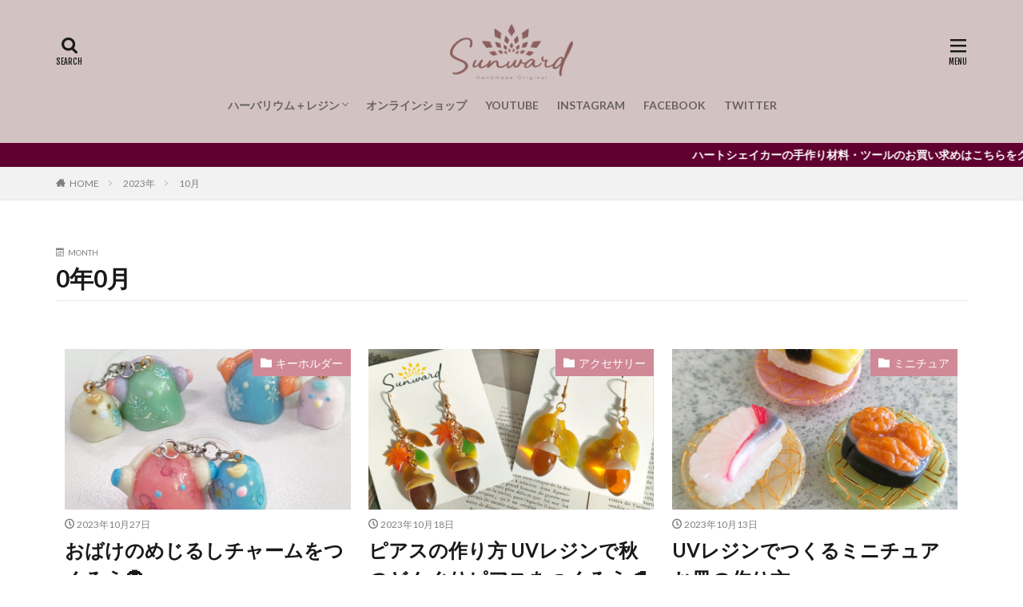

--- FILE ---
content_type: text/html; charset=UTF-8
request_url: https://sunwardshop.com/apps/note/?m=202310
body_size: 24405
content:

<!DOCTYPE html>

<html lang="ja" prefix="og: http://ogp.me/ns#" class="t-html 
">

<head prefix="og: http://ogp.me/ns# fb: http://ogp.me/ns/fb# article: http://ogp.me/ns/article#">
<meta charset="UTF-8">
<script src="//kitchen.juicer.cc/?color=VjujnWHD5QE=" async></script>
<title>0年0月│sunwardshop.com</title>
<meta name='robots' content='max-image-preview:large' />
	<style>img:is([sizes="auto" i], [sizes^="auto," i]) { contain-intrinsic-size: 3000px 1500px }</style>
	<link rel='stylesheet' id='dashicons-css' href='https://sunwardshop.com/apps/note/wp-includes/css/dashicons.min.css?ver=6.8.3' type='text/css' media='all' />
<link rel='stylesheet' id='thickbox-css' href='https://sunwardshop.com/apps/note/wp-includes/js/thickbox/thickbox.css?ver=6.8.3' type='text/css' media='all' />
<link rel='stylesheet' id='wp-block-library-css' href='https://sunwardshop.com/apps/note/wp-includes/css/dist/block-library/style.min.css?ver=6.8.3' type='text/css' media='all' />
<style id='classic-theme-styles-inline-css' type='text/css'>
/*! This file is auto-generated */
.wp-block-button__link{color:#fff;background-color:#32373c;border-radius:9999px;box-shadow:none;text-decoration:none;padding:calc(.667em + 2px) calc(1.333em + 2px);font-size:1.125em}.wp-block-file__button{background:#32373c;color:#fff;text-decoration:none}
</style>
<style id='global-styles-inline-css' type='text/css'>
:root{--wp--preset--aspect-ratio--square: 1;--wp--preset--aspect-ratio--4-3: 4/3;--wp--preset--aspect-ratio--3-4: 3/4;--wp--preset--aspect-ratio--3-2: 3/2;--wp--preset--aspect-ratio--2-3: 2/3;--wp--preset--aspect-ratio--16-9: 16/9;--wp--preset--aspect-ratio--9-16: 9/16;--wp--preset--color--black: #000000;--wp--preset--color--cyan-bluish-gray: #abb8c3;--wp--preset--color--white: #ffffff;--wp--preset--color--pale-pink: #f78da7;--wp--preset--color--vivid-red: #cf2e2e;--wp--preset--color--luminous-vivid-orange: #ff6900;--wp--preset--color--luminous-vivid-amber: #fcb900;--wp--preset--color--light-green-cyan: #7bdcb5;--wp--preset--color--vivid-green-cyan: #00d084;--wp--preset--color--pale-cyan-blue: #8ed1fc;--wp--preset--color--vivid-cyan-blue: #0693e3;--wp--preset--color--vivid-purple: #9b51e0;--wp--preset--gradient--vivid-cyan-blue-to-vivid-purple: linear-gradient(135deg,rgba(6,147,227,1) 0%,rgb(155,81,224) 100%);--wp--preset--gradient--light-green-cyan-to-vivid-green-cyan: linear-gradient(135deg,rgb(122,220,180) 0%,rgb(0,208,130) 100%);--wp--preset--gradient--luminous-vivid-amber-to-luminous-vivid-orange: linear-gradient(135deg,rgba(252,185,0,1) 0%,rgba(255,105,0,1) 100%);--wp--preset--gradient--luminous-vivid-orange-to-vivid-red: linear-gradient(135deg,rgba(255,105,0,1) 0%,rgb(207,46,46) 100%);--wp--preset--gradient--very-light-gray-to-cyan-bluish-gray: linear-gradient(135deg,rgb(238,238,238) 0%,rgb(169,184,195) 100%);--wp--preset--gradient--cool-to-warm-spectrum: linear-gradient(135deg,rgb(74,234,220) 0%,rgb(151,120,209) 20%,rgb(207,42,186) 40%,rgb(238,44,130) 60%,rgb(251,105,98) 80%,rgb(254,248,76) 100%);--wp--preset--gradient--blush-light-purple: linear-gradient(135deg,rgb(255,206,236) 0%,rgb(152,150,240) 100%);--wp--preset--gradient--blush-bordeaux: linear-gradient(135deg,rgb(254,205,165) 0%,rgb(254,45,45) 50%,rgb(107,0,62) 100%);--wp--preset--gradient--luminous-dusk: linear-gradient(135deg,rgb(255,203,112) 0%,rgb(199,81,192) 50%,rgb(65,88,208) 100%);--wp--preset--gradient--pale-ocean: linear-gradient(135deg,rgb(255,245,203) 0%,rgb(182,227,212) 50%,rgb(51,167,181) 100%);--wp--preset--gradient--electric-grass: linear-gradient(135deg,rgb(202,248,128) 0%,rgb(113,206,126) 100%);--wp--preset--gradient--midnight: linear-gradient(135deg,rgb(2,3,129) 0%,rgb(40,116,252) 100%);--wp--preset--font-size--small: 13px;--wp--preset--font-size--medium: 20px;--wp--preset--font-size--large: 36px;--wp--preset--font-size--x-large: 42px;--wp--preset--spacing--20: 0.44rem;--wp--preset--spacing--30: 0.67rem;--wp--preset--spacing--40: 1rem;--wp--preset--spacing--50: 1.5rem;--wp--preset--spacing--60: 2.25rem;--wp--preset--spacing--70: 3.38rem;--wp--preset--spacing--80: 5.06rem;--wp--preset--shadow--natural: 6px 6px 9px rgba(0, 0, 0, 0.2);--wp--preset--shadow--deep: 12px 12px 50px rgba(0, 0, 0, 0.4);--wp--preset--shadow--sharp: 6px 6px 0px rgba(0, 0, 0, 0.2);--wp--preset--shadow--outlined: 6px 6px 0px -3px rgba(255, 255, 255, 1), 6px 6px rgba(0, 0, 0, 1);--wp--preset--shadow--crisp: 6px 6px 0px rgba(0, 0, 0, 1);}:where(.is-layout-flex){gap: 0.5em;}:where(.is-layout-grid){gap: 0.5em;}body .is-layout-flex{display: flex;}.is-layout-flex{flex-wrap: wrap;align-items: center;}.is-layout-flex > :is(*, div){margin: 0;}body .is-layout-grid{display: grid;}.is-layout-grid > :is(*, div){margin: 0;}:where(.wp-block-columns.is-layout-flex){gap: 2em;}:where(.wp-block-columns.is-layout-grid){gap: 2em;}:where(.wp-block-post-template.is-layout-flex){gap: 1.25em;}:where(.wp-block-post-template.is-layout-grid){gap: 1.25em;}.has-black-color{color: var(--wp--preset--color--black) !important;}.has-cyan-bluish-gray-color{color: var(--wp--preset--color--cyan-bluish-gray) !important;}.has-white-color{color: var(--wp--preset--color--white) !important;}.has-pale-pink-color{color: var(--wp--preset--color--pale-pink) !important;}.has-vivid-red-color{color: var(--wp--preset--color--vivid-red) !important;}.has-luminous-vivid-orange-color{color: var(--wp--preset--color--luminous-vivid-orange) !important;}.has-luminous-vivid-amber-color{color: var(--wp--preset--color--luminous-vivid-amber) !important;}.has-light-green-cyan-color{color: var(--wp--preset--color--light-green-cyan) !important;}.has-vivid-green-cyan-color{color: var(--wp--preset--color--vivid-green-cyan) !important;}.has-pale-cyan-blue-color{color: var(--wp--preset--color--pale-cyan-blue) !important;}.has-vivid-cyan-blue-color{color: var(--wp--preset--color--vivid-cyan-blue) !important;}.has-vivid-purple-color{color: var(--wp--preset--color--vivid-purple) !important;}.has-black-background-color{background-color: var(--wp--preset--color--black) !important;}.has-cyan-bluish-gray-background-color{background-color: var(--wp--preset--color--cyan-bluish-gray) !important;}.has-white-background-color{background-color: var(--wp--preset--color--white) !important;}.has-pale-pink-background-color{background-color: var(--wp--preset--color--pale-pink) !important;}.has-vivid-red-background-color{background-color: var(--wp--preset--color--vivid-red) !important;}.has-luminous-vivid-orange-background-color{background-color: var(--wp--preset--color--luminous-vivid-orange) !important;}.has-luminous-vivid-amber-background-color{background-color: var(--wp--preset--color--luminous-vivid-amber) !important;}.has-light-green-cyan-background-color{background-color: var(--wp--preset--color--light-green-cyan) !important;}.has-vivid-green-cyan-background-color{background-color: var(--wp--preset--color--vivid-green-cyan) !important;}.has-pale-cyan-blue-background-color{background-color: var(--wp--preset--color--pale-cyan-blue) !important;}.has-vivid-cyan-blue-background-color{background-color: var(--wp--preset--color--vivid-cyan-blue) !important;}.has-vivid-purple-background-color{background-color: var(--wp--preset--color--vivid-purple) !important;}.has-black-border-color{border-color: var(--wp--preset--color--black) !important;}.has-cyan-bluish-gray-border-color{border-color: var(--wp--preset--color--cyan-bluish-gray) !important;}.has-white-border-color{border-color: var(--wp--preset--color--white) !important;}.has-pale-pink-border-color{border-color: var(--wp--preset--color--pale-pink) !important;}.has-vivid-red-border-color{border-color: var(--wp--preset--color--vivid-red) !important;}.has-luminous-vivid-orange-border-color{border-color: var(--wp--preset--color--luminous-vivid-orange) !important;}.has-luminous-vivid-amber-border-color{border-color: var(--wp--preset--color--luminous-vivid-amber) !important;}.has-light-green-cyan-border-color{border-color: var(--wp--preset--color--light-green-cyan) !important;}.has-vivid-green-cyan-border-color{border-color: var(--wp--preset--color--vivid-green-cyan) !important;}.has-pale-cyan-blue-border-color{border-color: var(--wp--preset--color--pale-cyan-blue) !important;}.has-vivid-cyan-blue-border-color{border-color: var(--wp--preset--color--vivid-cyan-blue) !important;}.has-vivid-purple-border-color{border-color: var(--wp--preset--color--vivid-purple) !important;}.has-vivid-cyan-blue-to-vivid-purple-gradient-background{background: var(--wp--preset--gradient--vivid-cyan-blue-to-vivid-purple) !important;}.has-light-green-cyan-to-vivid-green-cyan-gradient-background{background: var(--wp--preset--gradient--light-green-cyan-to-vivid-green-cyan) !important;}.has-luminous-vivid-amber-to-luminous-vivid-orange-gradient-background{background: var(--wp--preset--gradient--luminous-vivid-amber-to-luminous-vivid-orange) !important;}.has-luminous-vivid-orange-to-vivid-red-gradient-background{background: var(--wp--preset--gradient--luminous-vivid-orange-to-vivid-red) !important;}.has-very-light-gray-to-cyan-bluish-gray-gradient-background{background: var(--wp--preset--gradient--very-light-gray-to-cyan-bluish-gray) !important;}.has-cool-to-warm-spectrum-gradient-background{background: var(--wp--preset--gradient--cool-to-warm-spectrum) !important;}.has-blush-light-purple-gradient-background{background: var(--wp--preset--gradient--blush-light-purple) !important;}.has-blush-bordeaux-gradient-background{background: var(--wp--preset--gradient--blush-bordeaux) !important;}.has-luminous-dusk-gradient-background{background: var(--wp--preset--gradient--luminous-dusk) !important;}.has-pale-ocean-gradient-background{background: var(--wp--preset--gradient--pale-ocean) !important;}.has-electric-grass-gradient-background{background: var(--wp--preset--gradient--electric-grass) !important;}.has-midnight-gradient-background{background: var(--wp--preset--gradient--midnight) !important;}.has-small-font-size{font-size: var(--wp--preset--font-size--small) !important;}.has-medium-font-size{font-size: var(--wp--preset--font-size--medium) !important;}.has-large-font-size{font-size: var(--wp--preset--font-size--large) !important;}.has-x-large-font-size{font-size: var(--wp--preset--font-size--x-large) !important;}
:where(.wp-block-post-template.is-layout-flex){gap: 1.25em;}:where(.wp-block-post-template.is-layout-grid){gap: 1.25em;}
:where(.wp-block-columns.is-layout-flex){gap: 2em;}:where(.wp-block-columns.is-layout-grid){gap: 2em;}
:root :where(.wp-block-pullquote){font-size: 1.5em;line-height: 1.6;}
</style>
<script type="text/javascript" src="https://sunwardshop.com/apps/note/wp-includes/js/jquery/jquery.min.js?ver=3.7.1" id="jquery-core-js"></script>
<script type="text/javascript" src="https://sunwardshop.com/apps/note/wp-includes/js/jquery/jquery-migrate.min.js?ver=3.4.1" id="jquery-migrate-js"></script>
<link rel="https://api.w.org/" href="https://sunwardshop.com/apps/note/index.php?rest_route=/" /><link rel="stylesheet" href="https://sunwardshop.com/apps/note/wp-content/themes/the-thor/css/icon.min.css">
<link rel="stylesheet" href="https://fonts.googleapis.com/css?family=Lato:100,300,400,700,900">
<link rel="stylesheet" href="https://fonts.googleapis.com/css?family=Fjalla+One">
<link rel="stylesheet" href="https://fonts.googleapis.com/css?family=Noto+Sans+JP:100,200,300,400,500,600,700,800,900">
<link rel="stylesheet" href="https://sunwardshop.com/apps/note/wp-content/themes/the-thor/style.min.css">
<script src="https://ajax.googleapis.com/ajax/libs/jquery/1.12.4/jquery.min.js"></script>
<meta http-equiv="X-UA-Compatible" content="IE=edge">
<meta name="viewport" content="width=device-width, initial-scale=1, viewport-fit=cover"/>
<script>
(function(i,s,o,g,r,a,m){i['GoogleAnalyticsObject']=r;i[r]=i[r]||function(){
(i[r].q=i[r].q||[]).push(arguments)},i[r].l=1*new Date();a=s.createElement(o),
m=s.getElementsByTagName(o)[0];a.async=1;a.src=g;m.parentNode.insertBefore(a,m)
})(window,document,'script','https://www.google-analytics.com/analytics.js','ga');

ga('create', 'UA-140242694-1', 'auto');
ga('send', 'pageview');
</script>
<style>
.widget.widget_nav_menu ul.menu{border-color: rgba(208,137,151,0.15);}.widget.widget_nav_menu ul.menu li{border-color: rgba(208,137,151,0.75);}.widget.widget_nav_menu ul.menu .sub-menu li{border-color: rgba(208,137,151,0.15);}.widget.widget_nav_menu ul.menu .sub-menu li .sub-menu li:first-child{border-color: rgba(208,137,151,0.15);}.widget.widget_nav_menu ul.menu li a:hover{background-color: rgba(208,137,151,0.75);}.widget.widget_nav_menu ul.menu .current-menu-item > a{background-color: rgba(208,137,151,0.75);}.widget.widget_nav_menu ul.menu li .sub-menu li a:before {color:#d08997;}.widget.widget_nav_menu ul.menu li a{background-color:#d08997;}.widget.widget_nav_menu ul.menu .sub-menu a:hover{color:#d08997;}.widget.widget_nav_menu ul.menu .sub-menu .current-menu-item a{color:#d08997;}.widget.widget_categories ul{border-color: rgba(208,137,151,0.15);}.widget.widget_categories ul li{border-color: rgba(208,137,151,0.75);}.widget.widget_categories ul .children li{border-color: rgba(208,137,151,0.15);}.widget.widget_categories ul .children li .children li:first-child{border-color: rgba(208,137,151,0.15);}.widget.widget_categories ul li a:hover{background-color: rgba(208,137,151,0.75);}.widget.widget_categories ul .current-menu-item > a{background-color: rgba(208,137,151,0.75);}.widget.widget_categories ul li .children li a:before {color:#d08997;}.widget.widget_categories ul li a{background-color:#d08997;}.widget.widget_categories ul .children a:hover{color:#d08997;}.widget.widget_categories ul .children .current-menu-item a{color:#d08997;}.widgetSearch__input:hover{border-color:#d08997;}.widgetCatTitle{background-color:#d08997;}.widgetCatTitle__inner{background-color:#d08997;}.widgetSearch__submit:hover{background-color:#d08997;}.widgetProfile__sns{background-color:#d08997;}.widget.widget_calendar .calendar_wrap tbody a:hover{background-color:#d08997;}.widget ul li a:hover{color:#d08997;}.widget.widget_rss .rsswidget:hover{color:#d08997;}.widget.widget_tag_cloud a:hover{background-color:#d08997;}.widget select:hover{border-color:#d08997;}.widgetSearch__checkLabel:hover:after{border-color:#d08997;}.widgetSearch__check:checked .widgetSearch__checkLabel:before, .widgetSearch__check:checked + .widgetSearch__checkLabel:before{border-color:#d08997;}.widgetTab__item.current{border-top-color:#d08997;}.widgetTab__item:hover{border-top-color:#d08997;}.searchHead__title{background-color:#d08997;}.searchHead__submit:hover{color:#d08997;}.menuBtn__close:hover{color:#d08997;}.menuBtn__link:hover{color:#d08997;}@media only screen and (min-width: 992px){.menuBtn__link {background-color:#d08997;}}.t-headerCenter .menuBtn__link:hover{color:#d08997;}.searchBtn__close:hover{color:#d08997;}.searchBtn__link:hover{color:#d08997;}.breadcrumb__item a:hover{color:#d08997;}.pager__item{color:#d08997;}.pager__item:hover, .pager__item-current{background-color:#d08997; color:#fff;}.page-numbers{color:#d08997;}.page-numbers:hover, .page-numbers.current{background-color:#d08997; color:#fff;}.pagePager__item{color:#d08997;}.pagePager__item:hover, .pagePager__item-current{background-color:#d08997; color:#fff;}.heading a:hover{color:#d08997;}.eyecatch__cat{background-color:#d08997;}.the__category{background-color:#d08997;}.dateList__item a:hover{color:#d08997;}.controllerFooter__item:last-child{background-color:#d08997;}.controllerFooter__close{background-color:#d08997;}.bottomFooter__topBtn{background-color:#d08997;}.mask-color{background-color:#d08997;}.mask-colorgray{background-color:#d08997;}.pickup3__item{background-color:#d08997;}.categoryBox__title{color:#d08997;}.comments__list .comment-meta{background-color:#d08997;}.comment-respond .submit{background-color:#d08997;}.prevNext__pop{background-color:#d08997;}.swiper-pagination-bullet-active{background-color:#d08997;}.swiper-slider .swiper-button-next, .swiper-slider .swiper-container-rtl .swiper-button-prev, .swiper-slider .swiper-button-prev, .swiper-slider .swiper-container-rtl .swiper-button-next	{background-color:#d08997;}.infoHead{background-color:#600030;}.l-header{background-color:#d2c3c2;}.globalNavi::before{background: -webkit-gradient(linear,left top,right top,color-stop(0%,rgba(255,255,255,0)),color-stop(100%,#d2c3c2));}.snsFooter{background-color:#d08997}.widget-main .heading.heading-widget{background-color:#d08997}.widget-main .heading.heading-widgetsimple{background-color:#d08997}.widget-main .heading.heading-widgetsimplewide{background-color:#d08997}.widget-main .heading.heading-widgetwide{background-color:#d08997}.widget-main .heading.heading-widgetbottom:before{border-color:#d08997}.widget-main .heading.heading-widgetborder{border-color:#d08997}.widget-main .heading.heading-widgetborder::before,.widget-main .heading.heading-widgetborder::after{background-color:#d08997}.widget-side .heading.heading-widget{background-color:#d08997}.widget-side .heading.heading-widgetsimple{background-color:#d08997}.widget-side .heading.heading-widgetsimplewide{background-color:#d08997}.widget-side .heading.heading-widgetwide{background-color:#d08997}.widget-side .heading.heading-widgetbottom:before{border-color:#d08997}.widget-side .heading.heading-widgetborder{border-color:#d08997}.widget-side .heading.heading-widgetborder::before,.widget-side .heading.heading-widgetborder::after{background-color:#d08997}.widget-foot .heading.heading-widget{background-color:#d08997}.widget-foot .heading.heading-widgetsimple{background-color:#d08997}.widget-foot .heading.heading-widgetsimplewide{background-color:#d08997}.widget-foot .heading.heading-widgetwide{background-color:#d08997}.widget-foot .heading.heading-widgetbottom:before{border-color:#d08997}.widget-foot .heading.heading-widgetborder{border-color:#d08997}.widget-foot .heading.heading-widgetborder::before,.widget-foot .heading.heading-widgetborder::after{background-color:#d08997}.widget-menu .heading.heading-widget{background-color:#d08997}.widget-menu .heading.heading-widgetsimple{background-color:#d08997}.widget-menu .heading.heading-widgetsimplewide{background-color:#d08997}.widget-menu .heading.heading-widgetwide{background-color:#d08997}.widget-menu .heading.heading-widgetbottom:before{border-color:#d08997}.widget-menu .heading.heading-widgetborder{border-color:#d08997}.widget-menu .heading.heading-widgetborder::before,.widget-menu .heading.heading-widgetborder::after{background-color:#d08997}.still{height: 200px;}@media only screen and (min-width: 768px){.still {height: 397px;}}.pickupHead{background-color:#19289e}.rankingBox__bg{background-color:#d08997}.the__ribbon{background-color:#d08997}.the__ribbon:after{border-left-color:#d08997; border-right-color:#d08997}.content .afTagBox__btnDetail{background-color:#d08997;}.widget .widgetAfTag__btnDetail{background-color:#d08997;}.content .afTagBox__btnAf{background-color:#d08997;}.widget .widgetAfTag__btnAf{background-color:#d08997;}.content a{color:#d08997;}.phrase a{color:#d08997;}.content .sitemap li a:hover{color:#d08997;}.content h2 a:hover,.content h3 a:hover,.content h4 a:hover,.content h5 a:hover{color:#d08997;}.content ul.menu li a:hover{color:#d08997;}.content .es-LiconBox:before{background-color:#a83f3f;}.content .es-LiconCircle:before{background-color:#a83f3f;}.content .es-BTiconBox:before{background-color:#a83f3f;}.content .es-BTiconCircle:before{background-color:#a83f3f;}.content .es-BiconObi{border-color:#a83f3f;}.content .es-BiconCorner:before{background-color:#a83f3f;}.content .es-BiconCircle:before{background-color:#a83f3f;}.content .es-BmarkHatena::before{background-color:#005293;}.content .es-BmarkExcl::before{background-color:#b60105;}.content .es-BmarkQ::before{background-color:#005293;}.content .es-BmarkQ::after{border-top-color:#005293;}.content .es-BmarkA::before{color:#b60105;}.content .es-BsubTradi::before{color:#ffffff;background-color:#b60105;border-color:#b60105;}.btn__link-primary{color:#ffffff; background-color:#3f3f3f;}.content .btn__link-primary{color:#ffffff; background-color:#3f3f3f;}.searchBtn__contentInner .btn__link-search{color:#ffffff; background-color:#3f3f3f;}.btn__link-secondary{color:#ffffff; background-color:#3f3f3f;}.content .btn__link-secondary{color:#ffffff; background-color:#3f3f3f;}.btn__link-search{color:#ffffff; background-color:#3f3f3f;}.btn__link-normal{color:#3f3f3f;}.content .btn__link-normal{color:#3f3f3f;}.btn__link-normal:hover{background-color:#3f3f3f;}.content .btn__link-normal:hover{background-color:#3f3f3f;}.comments__list .comment-reply-link{color:#3f3f3f;}.comments__list .comment-reply-link:hover{background-color:#3f3f3f;}@media only screen and (min-width: 992px){.subNavi__link-pickup{color:#3f3f3f;}}@media only screen and (min-width: 992px){.subNavi__link-pickup:hover{background-color:#3f3f3f;}}.content h2{color:#191919}.content h3{color:#191919}.content h4{color:#191919}.content h5{color:#191919}.content ul > li::before{color:#a83f3f;}.content ul{color:#191919;}.content ol > li::before{color:#a83f3f; border-color:#a83f3f;}.content ol > li > ol > li::before{background-color:#a83f3f; border-color:#a83f3f;}.content ol > li > ol > li > ol > li::before{color:#a83f3f; border-color:#a83f3f;}.content ol{color:#191919;}.content .balloon .balloon__text{color:#191919; background-color:#f2f2f2;}.content .balloon .balloon__text-left:before{border-left-color:#f2f2f2;}.content .balloon .balloon__text-right:before{border-right-color:#f2f2f2;}.content .balloon-boder .balloon__text{color:#191919; background-color:#ffffff;  border-color:#d8d8d8;}.content .balloon-boder .balloon__text-left:before{border-left-color:#d8d8d8;}.content .balloon-boder .balloon__text-left:after{border-left-color:#ffffff;}.content .balloon-boder .balloon__text-right:before{border-right-color:#d8d8d8;}.content .balloon-boder .balloon__text-right:after{border-right-color:#ffffff;}.content blockquote{color:#191919; background-color:#f2f2f2;}.content blockquote::before{color:#d8d8d8;}.content table{color:#191919; border-top-color:#E5E5E5; border-left-color:#E5E5E5;}.content table th{background:#7f7f7f; color:#ffffff; ;border-right-color:#E5E5E5; border-bottom-color:#E5E5E5;}.content table td{background:#ffffff; ;border-right-color:#E5E5E5; border-bottom-color:#E5E5E5;}.content table tr:nth-child(odd) td{background-color:#f2f2f2;}
</style>
		<style type="text/css" id="wp-custom-css">
			.l-header {
  padding: 0px 0 10px;
}
.siteTitle {
  max-width: calc(100% - 66px);
  font-size: 20px;
  margin-bottom: 10px;
  font-weight: 700;
}
.still__img {
  font-family: 'object-fit: cover;';
  object-fit: cover;
	object-position: 0% 0%;
}


.archive__item {
  width: 31.33%;
	margin-left: 1%;
	margin-right: 1%;
}
@media (max-width: 980px){
	.archive__item {
		width: 48%;
		margin-left: 1%;
		margin-right: 1%;
	}
}
@media (max-width: 576px){
	.archive__item {
		width: 100%;
		margin-left: 0%;
		margin-right: 0%;
	}
}


#movie p, p.movie {
		margin-bottom: 30px;
		font-family: "游明朝", "Yu Mincho", "YuMincho", "ＭＳ Ｐ明朝", "MS PMincho","ヒラギノ明朝 Pro W3", "Hiragino Mincho Pro", "serif";
		font-size: 16px;
		line-height: 1.8;
		letter-spacing: 0em;
	}

/* カラムの位置調整 */
.wp-block-column {
	margin-top: 10px!important;

}
		</style>
		<meta property="og:site_name" content="sunwardshop.com" />
<meta property="og:type" content="website" />
<meta property="og:title" content="0年0月│sunwardshop.com" />
<meta property="og:description" content="つくるたのしさ　おくるよろこび" />
<meta property="og:url" content="https://sunwardshop.com/apps/note/?m=202601" />
<meta property="og:image" content="https://sunwardshop.com/apps/note/wp-content/themes/the-thor/img/img_no_768.gif" />
<meta name="twitter:card" content="summary" />

<!--Google Optimize Tags -->
<script src="https://www.googleoptimize.com/optimize.js?id=OPT-MCL56WB"></script>

<!-- Google tag (gtag.js) -->
<script async src="https://www.googletagmanager.com/gtag/js?id=G-6YVCCM0HL4"></script>
<script>
  window.dataLayer = window.dataLayer || [];
  function gtag(){dataLayer.push(arguments);}
  gtag('js', new Date());

  gtag('config', 'G-6YVCCM0HL4');
</script>
<!-- Google tag (gtag.js) -->

<link rel="stylesheet" type="text/css" href="https://mv.sunwardshop.com/herbarium/css/lity.css">

<script src="https://mv.sunwardshop.com/herbarium/js/lity.min.js"></script>

<link rel="stylesheet" type="text/css" href="https://mv.sunwardshop.com/herbarium/css/herbarium.css">

<link rel="stylesheet" href="https://mv.sunwardshop.com/herbarium/css/slider-pro2.css">
<script src="https://mv.sunwardshop.com/herbarium/js/jquery.sliderPro.js"></script>
<script>
$( document ).ready(function( $ ) {
  $('#slide').sliderPro({
    width: 1010,//横幅
    arrows: true,//左右の矢印
    buttons: false,//ナビゲーションボタンを出す
    slideDistance: 0,//スライド同士の距離
    visibleSize: '100%',//前後のスライドを表示
		slideAnimationDuration: 500,
		forceSize: 'fullWidth'
  });
});
$(function(){
   if($(window).width() > 768) { // ウインドウサイズの幅が768ピクセルよりも大きい場合
    $(".sp-slide a").each(function(){
       $(this).addClass("sp-selectable").css("cursor","pointer");
     });
   }
});
</script>
</head>
<body class=" t-logoSp30 t-logoPc70 t-headerCenter" id="top">


  <!--l-header-->
  <header class="l-header">
    <div class="container container-header">

      <!--logo-->
			<p class="siteTitle">
				<a class="siteTitle__link" href="https://sunwardshop.com/apps/note">
											<img class="siteTitle__logo" src="https://sunwardshop.com/apps/note/wp-content/uploads/2021/08/logo.png" alt="sunwardshop.com" width="165" height="75" >
					        </a>
      </p>      <!--/logo-->


      				<!--globalNavi-->
				<nav class="globalNavi">
					<div class="globalNavi__inner">
            <ul class="globalNavi__list"><li id="menu-item-1273" class="menu-item menu-item-type-post_type menu-item-object-page menu-item-has-children menu-item-1273"><a href="https://sunwardshop.com/apps/note/?page_id=1206">ハーバリウム＋レジン</a>
<ul class="sub-menu">
	<li id="menu-item-1282" class="menu-item menu-item-type-post_type menu-item-object-page menu-item-1282"><a href="https://sunwardshop.com/apps/note/?page_id=1059">ハーバリウムとは</a></li>
	<li id="menu-item-1281" class="menu-item menu-item-type-post_type menu-item-object-page menu-item-1281"><a href="https://sunwardshop.com/apps/note/?page_id=1119">2つの楽しみ方</a></li>
	<li id="menu-item-1280" class="menu-item menu-item-type-post_type menu-item-object-page menu-item-1280"><a href="https://sunwardshop.com/apps/note/?page_id=1133">ハーバリウムとレジン</a></li>
	<li id="menu-item-1279" class="menu-item menu-item-type-post_type menu-item-object-page menu-item-1279"><a href="https://sunwardshop.com/apps/note/?page_id=1141">MOVIE</a></li>
	<li id="menu-item-1278" class="menu-item menu-item-type-post_type menu-item-object-page menu-item-1278"><a href="https://sunwardshop.com/apps/note/?page_id=1151">ハーバリウムの作り方</a></li>
	<li id="menu-item-1277" class="menu-item menu-item-type-post_type menu-item-object-page menu-item-1277"><a href="https://sunwardshop.com/apps/note/?page_id=1163">プロが伝授する作り方</a></li>
	<li id="menu-item-1276" class="menu-item menu-item-type-post_type menu-item-object-page menu-item-1276"><a href="https://sunwardshop.com/apps/note/?page_id=1192">オリジナルメッセージを手作りで</a></li>
	<li id="menu-item-1275" class="menu-item menu-item-type-post_type menu-item-object-page menu-item-1275"><a href="https://sunwardshop.com/apps/note/?page_id=1197">はじめてのハーバリウムを贈る喜び</a></li>
	<li id="menu-item-1274" class="menu-item menu-item-type-post_type menu-item-object-page menu-item-1274"><a href="https://sunwardshop.com/apps/note/?page_id=1201">大切な記念日に手作りメッセージを</a></li>
</ul>
</li>
<li id="menu-item-1009" class="menu-item menu-item-type-custom menu-item-object-custom menu-item-1009"><a target="_blank" href="https://sunwardshop.com/">オンラインショップ</a></li>
<li id="menu-item-1010" class="menu-item menu-item-type-custom menu-item-object-custom menu-item-1010"><a target="_blank" href="https://www.youtube.com/channel/UCiMck7VuhZB5qZZEo8m19OQ">YOUTUBE</a></li>
<li id="menu-item-1011" class="menu-item menu-item-type-custom menu-item-object-custom menu-item-1011"><a target="_blank" href="https://www.instagram.com/sunwardshop/">INSTAGRAM</a></li>
<li id="menu-item-1012" class="menu-item menu-item-type-custom menu-item-object-custom menu-item-1012"><a target="_blank" href="https://facebook.com/sunwardshop">FACEBOOK</a></li>
<li id="menu-item-1013" class="menu-item menu-item-type-custom menu-item-object-custom menu-item-1013"><a target="_blank" href="https://twitter.com/sunwardshop">TWITTER</a></li>
</ul>					</div>
				</nav>
				<!--/globalNavi-->
			

							<!--subNavi-->
				<nav class="subNavi">
	        	        				</nav>
				<!--/subNavi-->
			

            <!--searchBtn-->
			<div class="searchBtn ">
        <input class="searchBtn__checkbox" id="searchBtn-checkbox" type="checkbox">
        <label class="searchBtn__link searchBtn__link-text icon-search" for="searchBtn-checkbox"></label>
        <label class="searchBtn__unshown" for="searchBtn-checkbox"></label>

        <div class="searchBtn__content">
          <div class="searchBtn__scroll">
            <label class="searchBtn__close" for="searchBtn-checkbox"><i class="icon-close"></i>CLOSE</label>
            <div class="searchBtn__contentInner">
              <aside class="widget">
  <div class="widgetSearch">
    <form method="get" action="https://sunwardshop.com/apps/note" target="_top">
  <div class="widgetSearch__contents">
    <h3 class="heading heading-tertiary">キーワード</h3>
    <input class="widgetSearch__input widgetSearch__input-max" type="text" name="s" placeholder="キーワードを入力" value="">

    
  </div>

  <div class="widgetSearch__contents">
    <h3 class="heading heading-tertiary">カテゴリー</h3>
	<select  name='cat' id='cat_6972927920558' class='widgetSearch__select'>
	<option value=''>カテゴリーを選択</option>
	<option class="level-0" value="1">未分類</option>
	<option class="level-0" value="2">マグネット付きフレーム</option>
	<option class="level-0" value="3">ハーバリウム</option>
	<option class="level-0" value="4">シリコンモールド</option>
	<option class="level-0" value="5">ハーバリウムボールペン</option>
	<option class="level-0" value="8">ツールのご紹介</option>
	<option class="level-0" value="292">アクセサリー</option>
	<option class="level-0" value="348">シェイカー</option>
	<option class="level-0" value="447">レジンアクセサリー</option>
	<option class="level-0" value="475">キーホルダー</option>
	<option class="level-0" value="488">レジンコースター</option>
	<option class="level-0" value="499">コースター</option>
	<option class="level-0" value="540">レジン時計</option>
	<option class="level-0" value="549">ブローチ</option>
	<option class="level-0" value="568">ライトスタンド</option>
	<option class="level-0" value="676">ミニチュア</option>
	<option class="level-0" value="722">オブジェ</option>
</select>
  </div>

  	<div class="widgetSearch__tag">
    <h3 class="heading heading-tertiary">タグ</h3>
    <label><input class="widgetSearch__check" type="checkbox" name="tag[]" value="%e2%98%86" /><span class="widgetSearch__checkLabel">☆</span></label><label><input class="widgetSearch__check" type="checkbox" name="tag[]" value="%e3%83%a9%e3%83%a1" /><span class="widgetSearch__checkLabel">ラメ</span></label><label><input class="widgetSearch__check" type="checkbox" name="tag[]" value="%e3%83%a2%e3%83%bc%e3%83%ab%e3%83%89%e3%83%9f%e3%83%8byh-025" /><span class="widgetSearch__checkLabel">モールドミニYH-025</span></label><label><input class="widgetSearch__check" type="checkbox" name="tag[]" value="%e3%83%a2%e3%83%bc%e3%83%ab%e3%83%89%e3%83%9f%e3%83%8byh-122" /><span class="widgetSearch__checkLabel">モールドミニYH-122</span></label><label><input class="widgetSearch__check" type="checkbox" name="tag[]" value="%e3%83%a2%e3%83%bc%e3%83%ab%e3%83%89%e3%83%9f%e3%83%8byh-135" /><span class="widgetSearch__checkLabel">モールドミニYH-135</span></label><label><input class="widgetSearch__check" type="checkbox" name="tag[]" value="%e3%83%a2%e3%82%b6%e3%82%a4%e3%82%af%e3%82%ac%e3%83%a9%e3%82%b9" /><span class="widgetSearch__checkLabel">モザイクガラス</span></label><label><input class="widgetSearch__check" type="checkbox" name="tag[]" value="%e3%83%a6%e3%83%bc%e3%82%ab%e3%83%aa%e3%82%a8%e3%82%ad%e3%82%be%e3%83%81%e3%82%ab" /><span class="widgetSearch__checkLabel">ユーカリエキゾチカ</span></label><label><input class="widgetSearch__check" type="checkbox" name="tag[]" value="%e3%83%a9%e3%82%a4%e3%83%88%e3%82%b9%e3%82%bf%e3%83%b3%e3%83%89" /><span class="widgetSearch__checkLabel">ライトスタンド</span></label><label><input class="widgetSearch__check" type="checkbox" name="tag[]" value="%e3%83%a9%e3%82%a6%e3%83%b3%e3%83%89%e3%83%8e%e3%83%bc%e3%82%ba%e3%83%97%e3%83%a9%e3%82%a4%e3%83%a4%e3%83%bc" /><span class="widgetSearch__checkLabel">ラウンドノーズプライヤー</span></label><label><input class="widgetSearch__check" type="checkbox" name="tag[]" value="%e3%83%a9%e3%83%b3%e3%83%97" /><span class="widgetSearch__checkLabel">ランプ</span></label><label><input class="widgetSearch__check" type="checkbox" name="tag[]" value="%e3%83%a2%e3%83%bc%e3%83%ab%e3%83%89%e3%83%9f%e3%83%8bm-276" /><span class="widgetSearch__checkLabel">モールドミニM-276</span></label><label><input class="widgetSearch__check" type="checkbox" name="tag[]" value="%e3%83%aa%e3%83%93%e3%83%b3%e3%82%b0" /><span class="widgetSearch__checkLabel">リビング</span></label><label><input class="widgetSearch__check" type="checkbox" name="tag[]" value="%e3%83%aa%e3%83%9c%e3%83%b3" /><span class="widgetSearch__checkLabel">リボン</span></label><label><input class="widgetSearch__check" type="checkbox" name="tag[]" value="%e3%83%ac%e3%82%b8%e3%83%b3" /><span class="widgetSearch__checkLabel">レジン</span></label><label><input class="widgetSearch__check" type="checkbox" name="tag[]" value="%e3%83%ac%e3%82%b8%e3%83%b3%e3%82%a2%e3%83%bc%e3%83%88" /><span class="widgetSearch__checkLabel">レジンアート</span></label><label><input class="widgetSearch__check" type="checkbox" name="tag[]" value="%e3%83%ac%e3%82%b8%e3%83%b3%e3%82%a2%e3%82%af%e3%82%bb%e3%82%b5%e3%83%aa%e3%83%bc" /><span class="widgetSearch__checkLabel">レジンアクセサリー</span></label><label><input class="widgetSearch__check" type="checkbox" name="tag[]" value="%e3%83%ac%e3%82%b8%e3%83%b3%e3%82%a2%e3%82%af%e3%82%bb%e3%82%b5%e3%83%aa%e3%83%bc%e5%88%9d%e5%bf%83%e8%80%85" /><span class="widgetSearch__checkLabel">レジンアクセサリー初心者</span></label><label><input class="widgetSearch__check" type="checkbox" name="tag[]" value="%e3%83%ac%e3%82%b8%e3%83%b3%e3%82%a4%e3%83%a4%e3%83%bc%e3%82%ab%e3%83%95" /><span class="widgetSearch__checkLabel">レジンイヤーカフ</span></label><label><input class="widgetSearch__check" type="checkbox" name="tag[]" value="%e3%83%ac%e3%82%b8%e3%83%b3%e3%82%a4%e3%83%a4%e3%83%aa%e3%83%b3%e3%82%b0" /><span class="widgetSearch__checkLabel">レジンイヤリング</span></label><label><input class="widgetSearch__check" type="checkbox" name="tag[]" value="%e3%83%a2%e3%83%bc%e3%83%ab%e3%83%89%e3%83%9f%e3%83%8byh-012" /><span class="widgetSearch__checkLabel">モールドミニYH-012</span></label><label><input class="widgetSearch__check" type="checkbox" name="tag[]" value="%e3%83%a2%e3%83%bc%e3%83%ab%e3%83%89%e3%83%9f%e3%83%8bm-159" /><span class="widgetSearch__checkLabel">モールドミニM-159</span></label><label><input class="widgetSearch__check" type="checkbox" name="tag[]" value="%e3%83%ac%e3%82%b8%e3%83%b3%e3%82%a4%e3%83%b3%e3%83%86%e3%83%aa%e3%82%a2" /><span class="widgetSearch__checkLabel">レジンインテリア</span></label><label><input class="widgetSearch__check" type="checkbox" name="tag[]" value="%e3%83%a1%e3%82%bf%e3%83%ab%e3%83%95%e3%83%ac%e3%83%bc%e3%83%a0" /><span class="widgetSearch__checkLabel">メタルフレーム</span></label><label><input class="widgetSearch__check" type="checkbox" name="tag[]" value="%e3%83%9f%e3%83%8b%e3%83%90%e3%83%a9" /><span class="widgetSearch__checkLabel">ミニバラ</span></label><label><input class="widgetSearch__check" type="checkbox" name="tag[]" value="%e3%83%9f%e3%83%8b%e3%83%95%e3%82%a9%e3%83%b3%e3%83%88" /><span class="widgetSearch__checkLabel">ミニフォント</span></label><label><input class="widgetSearch__check" type="checkbox" name="tag[]" value="%e3%83%9f%e3%83%8b%e3%83%a2%e3%83%bc%e3%83%ab%e3%83%89" /><span class="widgetSearch__checkLabel">ミニモールド</span></label><label><input class="widgetSearch__check" type="checkbox" name="tag[]" value="%e3%83%9f%e3%83%8b%e3%83%a2%e3%83%bc%e3%83%ab%e3%83%89yh-025" /><span class="widgetSearch__checkLabel">ミニモールドYH-025</span></label><label><input class="widgetSearch__check" type="checkbox" name="tag[]" value="%e3%83%a0%e3%83%bc%e3%83%89%e3%83%a9%e3%82%a4%e3%83%88" /><span class="widgetSearch__checkLabel">ムードライト</span></label><label><input class="widgetSearch__check" type="checkbox" name="tag[]" value="%e3%83%a0%e3%83%bc%e3%83%b3%e3%83%a9%e3%82%a4%e3%83%88-%ef%bc%91%ef%bc%90%ef%bd%83%ef%bd%8d%e3%83%9e%e3%83%ab%e3%83%81%e3%82%ab%e3%83%a9%e3%83%bc" /><span class="widgetSearch__checkLabel">ムーンライト １０ｃｍマルチカラー</span></label><label><input class="widgetSearch__check" type="checkbox" name="tag[]" value="%e3%83%a0%e3%83%a9%e3%82%b5%e3%82%ad" /><span class="widgetSearch__checkLabel">ムラサキ</span></label><label><input class="widgetSearch__check" type="checkbox" name="tag[]" value="%e3%82%81%e3%81%98%e3%82%8b%e3%81%97%e3%83%81%e3%83%a3%e3%83%bc%e3%83%a0" /><span class="widgetSearch__checkLabel">めじるしチャーム</span></label><label><input class="widgetSearch__check" type="checkbox" name="tag[]" value="%e3%83%a1%e3%83%83%e3%82%bb%e3%83%bc%e3%82%b8" /><span class="widgetSearch__checkLabel">メッセージ</span></label><label><input class="widgetSearch__check" type="checkbox" name="tag[]" value="%e3%83%a2%e3%83%bc%e3%83%ab%e3%83%89%e3%83%9f%e3%83%8bm-154" /><span class="widgetSearch__checkLabel">モールドミニM-154</span></label><label><input class="widgetSearch__check" type="checkbox" name="tag[]" value="%e3%83%a1%e3%83%83%e3%82%bb%e3%83%bc%e3%82%b8a" /><span class="widgetSearch__checkLabel">メッセージA</span></label><label><input class="widgetSearch__check" type="checkbox" name="tag[]" value="%e3%83%a1%e3%83%83%e3%82%bb%e3%83%bc%e3%82%b8%e3%83%97%e3%83%ac%e3%83%bc%e3%83%88" /><span class="widgetSearch__checkLabel">メッセージプレート</span></label><label><input class="widgetSearch__check" type="checkbox" name="tag[]" value="%e3%83%a1%e3%83%83%e3%82%bb%e3%83%bc%e3%82%b8%e3%83%97%e3%83%ac%e3%83%bc%e3%83%88%e3%81%ae%e4%bd%9c%e3%82%8a%e6%96%b9" /><span class="widgetSearch__checkLabel">メッセージプレートの作り方</span></label><label><input class="widgetSearch__check" type="checkbox" name="tag[]" value="%e3%83%a1%e3%83%a2" /><span class="widgetSearch__checkLabel">メモ</span></label><label><input class="widgetSearch__check" type="checkbox" name="tag[]" value="%e3%83%a1%e3%83%ab%e3%83%98%e3%83%b3" /><span class="widgetSearch__checkLabel">メルヘン</span></label><label><input class="widgetSearch__check" type="checkbox" name="tag[]" value="%e3%83%a1%e3%83%ad%e3%83%87%e3%82%a3%e3%83%bc" /><span class="widgetSearch__checkLabel">メロディー</span></label><label><input class="widgetSearch__check" type="checkbox" name="tag[]" value="%e3%82%81%e3%82%8d%e3%82%8a" /><span class="widgetSearch__checkLabel">めろり</span></label><label><input class="widgetSearch__check" type="checkbox" name="tag[]" value="%e3%83%a2%e3%83%bc%e3%83%ab%e3%83%89" /><span class="widgetSearch__checkLabel">モールド</span></label><label><input class="widgetSearch__check" type="checkbox" name="tag[]" value="%e3%83%ac%e3%82%b8%e3%83%b3%e3%82%a4%e3%83%a9%e3%82%b9%e3%83%88" /><span class="widgetSearch__checkLabel">レジンイラスト</span></label><label><input class="widgetSearch__check" type="checkbox" name="tag[]" value="%e3%83%ac%e3%82%b8%e3%83%b3%e3%82%ad%e3%83%bc%e3%83%9b%e3%83%ab%e3%83%80%e3%83%bc" /><span class="widgetSearch__checkLabel">レジンキーホルダー</span></label><label><input class="widgetSearch__check" type="checkbox" name="tag[]" value="%e3%83%9f%e3%83%8b%e3%83%81%e3%83%a5%e3%82%a2%e4%bd%9c%e5%93%81" /><span class="widgetSearch__checkLabel">ミニチュア作品</span></label><label><input class="widgetSearch__check" type="checkbox" name="tag[]" value="%e3%83%ac%e3%82%b8%e3%83%b3%e9%ac%bc%e7%81%af" /><span class="widgetSearch__checkLabel">レジン鬼灯</span></label><label><input class="widgetSearch__check" type="checkbox" name="tag[]" value="%e3%83%ac%e3%82%b8%e3%83%b3%e5%88%9d%e5%bf%83%e8%80%85" /><span class="widgetSearch__checkLabel">レジン初心者</span></label><label><input class="widgetSearch__check" type="checkbox" name="tag[]" value="%e3%83%ac%e3%82%b8%e3%83%b3%e5%9e%8b" /><span class="widgetSearch__checkLabel">レジン型</span></label><label><input class="widgetSearch__check" type="checkbox" name="tag[]" value="%e3%83%ac%e3%82%b8%e3%83%b3%e5%a4%8f%e8%89%b2" /><span class="widgetSearch__checkLabel">レジン夏色</span></label><label><input class="widgetSearch__check" type="checkbox" name="tag[]" value="%e3%83%ac%e3%82%b8%e3%83%b3%e5%a5%bd%e3%81%8d%e3%81%aa%e4%ba%ba%e3%81%a8%e7%b9%8b%e3%81%8c%e3%82%8a%e3%81%9f%e3%81%84" /><span class="widgetSearch__checkLabel">レジン好きな人と繋がりたい</span></label><label><input class="widgetSearch__check" type="checkbox" name="tag[]" value="%e3%83%ac%e3%82%b8%e3%83%b3%e5%ae%9d%e7%9f%b3" /><span class="widgetSearch__checkLabel">レジン宝石</span></label><label><input class="widgetSearch__check" type="checkbox" name="tag[]" value="%e3%83%ac%e3%82%b8%e3%83%b3%e6%99%82%e8%a8%88" /><span class="widgetSearch__checkLabel">レジン時計</span></label><label><input class="widgetSearch__check" type="checkbox" name="tag[]" value="%e3%83%ac%e3%82%b8%e3%83%b3%e6%b6%b2" /><span class="widgetSearch__checkLabel">レジン液</span></label><label><input class="widgetSearch__check" type="checkbox" name="tag[]" value="%e3%83%ac%e3%83%83%e3%83%89" /><span class="widgetSearch__checkLabel">レッド</span></label><label><input class="widgetSearch__check" type="checkbox" name="tag[]" value="%e3%83%ac%e3%82%b8%e3%83%b3%e4%bd%9c%e5%93%81" /><span class="widgetSearch__checkLabel">レジン作品</span></label><label><input class="widgetSearch__check" type="checkbox" name="tag[]" value="%e3%83%ac%e3%83%88%e3%83%ad" /><span class="widgetSearch__checkLabel">レトロ</span></label><label><input class="widgetSearch__check" type="checkbox" name="tag[]" value="%e3%83%ad%e3%83%96%e3%82%b9%e3%82%bf%e3%83%bc%e3%82%af%e3%83%a9%e3%82%b9%e3%83%97%e3%82%b3%e3%83%8d%e3%82%af%e3%82%bf%e3%83%bc" /><span class="widgetSearch__checkLabel">ロブスタークラスプコネクター</span></label><label><input class="widgetSearch__check" type="checkbox" name="tag[]" value="%e3%83%af%e3%82%a4%e3%83%a4%e3%83%bc" /><span class="widgetSearch__checkLabel">ワイヤー</span></label><label><input class="widgetSearch__check" type="checkbox" name="tag[]" value="%e4%b8%89%e6%97%a5%e6%9c%88" /><span class="widgetSearch__checkLabel">三日月</span></label><label><input class="widgetSearch__check" type="checkbox" name="tag[]" value="%e4%ba%ba%e9%ad%9a%e5%a7%ab" /><span class="widgetSearch__checkLabel">人魚姫</span></label><label><input class="widgetSearch__check" type="checkbox" name="tag[]" value="%e4%bb%b2%e9%96%93%e3%81%a7" /><span class="widgetSearch__checkLabel">仲間で</span></label><label><input class="widgetSearch__check" type="checkbox" name="tag[]" value="%e4%bc%9d%e8%a8%80" /><span class="widgetSearch__checkLabel">伝言</span></label><label><input class="widgetSearch__check" type="checkbox" name="tag[]" value="%e4%bd%9c%e3%82%8a%e6%96%b9" /><span class="widgetSearch__checkLabel">作り方</span></label><label><input class="widgetSearch__check" type="checkbox" name="tag[]" value="%e3%83%ac%e3%82%b8%e3%83%b3%e4%bf%9d%e5%ad%98%e5%ae%b9%e5%99%a8" /><span class="widgetSearch__checkLabel">レジン保存容器</span></label><label><input class="widgetSearch__check" type="checkbox" name="tag[]" value="%e3%83%ac%e3%82%b8%e3%83%b3%e4%bd%9c%e3%82%8a%e6%96%b9" /><span class="widgetSearch__checkLabel">レジン作り方</span></label><label><input class="widgetSearch__check" type="checkbox" name="tag[]" value="%e3%83%ac%e3%82%b8%e3%83%b3%e3%82%ad%e3%83%bc%e3%83%9b%e3%83%ab%e3%83%80%e3%83%bc%e5%88%9d%e5%bf%83%e8%80%85" /><span class="widgetSearch__checkLabel">レジンキーホルダー初心者</span></label><label><input class="widgetSearch__check" type="checkbox" name="tag[]" value="%e3%83%ac%e3%82%b8%e3%83%b3%e3%83%90%e3%83%b3%e3%82%b0%e3%83%ab" /><span class="widgetSearch__checkLabel">レジンバングル</span></label><label><input class="widgetSearch__check" type="checkbox" name="tag[]" value="%e3%83%ac%e3%82%b8%e3%83%b3%e3%82%ad%e3%83%83%e3%83%88" /><span class="widgetSearch__checkLabel">レジンキット</span></label><label><input class="widgetSearch__check" type="checkbox" name="tag[]" value="%e3%83%ac%e3%82%b8%e3%83%b3%e3%82%af%e3%83%aa%e3%82%b9%e3%83%9e%e3%82%b9" /><span class="widgetSearch__checkLabel">レジンクリスマス</span></label><label><input class="widgetSearch__check" type="checkbox" name="tag[]" value="%e3%83%ac%e3%82%b8%e3%83%b3%e3%82%b3%e3%83%bc%e3%82%b9%e3%82%bf%e3%83%bc" /><span class="widgetSearch__checkLabel">レジンコースター</span></label><label><input class="widgetSearch__check" type="checkbox" name="tag[]" value="%e3%83%ac%e3%82%b8%e3%83%b3%e3%82%b7%e3%82%a7%e3%82%a4%e3%82%ab%e3%83%bc" /><span class="widgetSearch__checkLabel">レジンシェイカー</span></label><label><input class="widgetSearch__check" type="checkbox" name="tag[]" value="%e3%83%ac%e3%82%b8%e3%83%b3%e3%82%bb%e3%83%83%e3%83%88" /><span class="widgetSearch__checkLabel">レジンセット</span></label><label><input class="widgetSearch__check" type="checkbox" name="tag[]" value="%e3%83%ac%e3%82%b8%e3%83%b3%e3%83%81%e3%83%a3%e3%83%bc%e3%83%a0" /><span class="widgetSearch__checkLabel">レジンチャーム</span></label><label><input class="widgetSearch__check" type="checkbox" name="tag[]" value="%e3%83%ac%e3%82%b8%e3%83%b3%e3%81%ae%e4%bd%9c%e3%82%8a%e6%96%b9" /><span class="widgetSearch__checkLabel">レジンの作り方</span></label><label><input class="widgetSearch__check" type="checkbox" name="tag[]" value="%e3%83%ac%e3%82%b8%e3%83%b3%e3%83%90%e3%83%ac%e3%83%83%e3%82%bf" /><span class="widgetSearch__checkLabel">レジンバレッタ</span></label><label><input class="widgetSearch__check" type="checkbox" name="tag[]" value="%e3%83%ac%e3%82%b8%e3%83%b3%e3%83%8f%e3%83%b3%e3%83%89%e3%83%a1%e3%82%a4%e3%83%89" /><span class="widgetSearch__checkLabel">レジンハンドメイド</span></label><label><input class="widgetSearch__check" type="checkbox" name="tag[]" value="%e3%83%ac%e3%82%b8%e3%83%b3%e3%82%92%e7%9b%9b%e3%82%8b" /><span class="widgetSearch__checkLabel">レジンを盛る</span></label><label><input class="widgetSearch__check" type="checkbox" name="tag[]" value="%e3%83%ac%e3%82%b8%e3%83%b3%e3%83%94%e3%82%a2%e3%82%b9" /><span class="widgetSearch__checkLabel">レジンピアス</span></label><label><input class="widgetSearch__check" type="checkbox" name="tag[]" value="%e3%83%ac%e3%82%b8%e3%83%b3%e3%83%95%e3%83%ab%e3%83%bc%e3%83%84" /><span class="widgetSearch__checkLabel">レジンフルーツ</span></label><label><input class="widgetSearch__check" type="checkbox" name="tag[]" value="%e3%83%ac%e3%82%b8%e3%83%b3%e3%83%95%e3%83%ac%e3%83%bc%e3%83%a0" /><span class="widgetSearch__checkLabel">レジンフレーム</span></label><label><input class="widgetSearch__check" type="checkbox" name="tag[]" value="%e3%83%ac%e3%82%b8%e3%83%b3%e3%83%96%e3%83%ad%e3%83%bc%e3%83%81" /><span class="widgetSearch__checkLabel">レジンブローチ</span></label><label><input class="widgetSearch__check" type="checkbox" name="tag[]" value="%e3%83%ac%e3%82%b8%e3%83%b3%e3%83%98%e3%82%a2%e3%82%b4%e3%83%a0" /><span class="widgetSearch__checkLabel">レジンヘアゴム</span></label><label><input class="widgetSearch__check" type="checkbox" name="tag[]" value="%e3%83%ac%e3%82%b8%e3%83%b3%e3%83%98%e3%82%a2%e3%83%94%e3%83%b3" /><span class="widgetSearch__checkLabel">レジンヘアピン</span></label><label><input class="widgetSearch__check" type="checkbox" name="tag[]" value="%e3%83%ac%e3%82%b8%e3%83%b3%e3%81%bb%e3%81%8a%e3%81%9a%e3%81%8d" /><span class="widgetSearch__checkLabel">レジンほおずき</span></label><label><input class="widgetSearch__check" type="checkbox" name="tag[]" value="%e3%83%ac%e3%82%b8%e3%83%b3%e3%83%9e%e3%82%b0%e3%83%8d%e3%83%83%e3%83%88" /><span class="widgetSearch__checkLabel">レジンマグネット</span></label><label><input class="widgetSearch__check" type="checkbox" name="tag[]" value="%e3%83%9f%e3%83%8b%e3%83%91%e3%83%bc%e3%83%84" /><span class="widgetSearch__checkLabel">ミニパーツ</span></label><label><input class="widgetSearch__check" type="checkbox" name="tag[]" value="%e3%83%9f%e3%83%8b%e3%83%81%e3%83%a5%e3%82%a2" /><span class="widgetSearch__checkLabel">ミニチュア</span></label><label><input class="widgetSearch__check" type="checkbox" name="tag[]" value="%e5%85%83%e6%97%a6" /><span class="widgetSearch__checkLabel">元旦</span></label><label><input class="widgetSearch__check" type="checkbox" name="tag[]" value="%e3%83%98%e3%82%a2%e3%82%a2%e3%82%af%e3%82%bb%e3%82%b5%e3%83%aa%e3%83%bc" /><span class="widgetSearch__checkLabel">ヘアアクセサリー</span></label><label><input class="widgetSearch__check" type="checkbox" name="tag[]" value="%e3%83%97%e3%83%ac%e3%82%bc%e3%83%b3%e3%83%88" /><span class="widgetSearch__checkLabel">プレゼント</span></label><label><input class="widgetSearch__check" type="checkbox" name="tag[]" value="%e3%83%97%e3%83%ac%e3%82%bc%e3%83%b3%e3%83%88%e3%81%ab%e3%81%8a%e3%81%99%e3%81%99%e3%82%81" /><span class="widgetSearch__checkLabel">プレゼントにおすすめ</span></label><label><input class="widgetSearch__check" type="checkbox" name="tag[]" value="%e3%83%95%e3%83%ac%e3%83%b3%e3%83%89%e3%83%aa%e3%83%bc%e6%9b%b8%e4%bd%93" /><span class="widgetSearch__checkLabel">フレンドリー書体</span></label><label><input class="widgetSearch__check" type="checkbox" name="tag[]" value="%e3%83%96%e3%83%ad%e3%83%bc%e3%83%81" /><span class="widgetSearch__checkLabel">ブローチ</span></label><label><input class="widgetSearch__check" type="checkbox" name="tag[]" value="%e3%83%96%e3%83%ad%e3%83%83%e3%82%af%e3%83%84%e3%83%aa%e3%83%bc" /><span class="widgetSearch__checkLabel">ブロックツリー</span></label><label><input class="widgetSearch__check" type="checkbox" name="tag[]" value="%e3%83%99%e3%82%a2%e3%83%bc" /><span class="widgetSearch__checkLabel">ベアー</span></label><label><input class="widgetSearch__check" type="checkbox" name="tag[]" value="%e3%83%99%e3%82%a2%e3%83%bc%e3%81%8a%e3%81%99%e3%82%8f%e3%82%8a" /><span class="widgetSearch__checkLabel">ベアーおすわり</span></label><label><input class="widgetSearch__check" type="checkbox" name="tag[]" value="%e3%83%98%e3%82%a2%e3%82%a2%e3%83%ac%e3%83%b3%e3%82%b8" /><span class="widgetSearch__checkLabel">ヘアアレンジ</span></label><label><input class="widgetSearch__check" type="checkbox" name="tag[]" value="%e3%83%96%e3%83%ac%e3%83%bc%e3%83%a1%e3%83%b3%e3%81%ae%e9%9f%b3%e6%a5%bd%e9%9a%8a" /><span class="widgetSearch__checkLabel">ブレーメンの音楽隊</span></label><label><input class="widgetSearch__check" type="checkbox" name="tag[]" value="%e3%83%98%e3%82%a2%e3%82%b4%e3%83%a0" /><span class="widgetSearch__checkLabel">ヘアゴム</span></label><label><input class="widgetSearch__check" type="checkbox" name="tag[]" value="%e3%83%98%e3%82%a2%e3%83%94%e3%83%b3" /><span class="widgetSearch__checkLabel">ヘアピン</span></label><label><input class="widgetSearch__check" type="checkbox" name="tag[]" value="%e3%83%98%e3%82%a2%e3%83%94%e3%83%b3-%e3%82%b4%e3%83%bc%e3%83%ab%e3%83%896cm" /><span class="widgetSearch__checkLabel">ヘアピン ゴールド6cm</span></label><label><input class="widgetSearch__check" type="checkbox" name="tag[]" value="%e3%83%98%e3%82%a2%e3%83%94%e3%83%b3-%e3%82%b7%e3%83%ab%e3%83%90%e3%83%bc6cm" /><span class="widgetSearch__checkLabel">ヘアピン シルバー6cm</span></label><label><input class="widgetSearch__check" type="checkbox" name="tag[]" value="%e3%83%98%e3%82%a2%e3%83%94%e3%83%b3%e3%82%ad%e3%83%83%e3%83%88" /><span class="widgetSearch__checkLabel">ヘアピンキット</span></label><label><input class="widgetSearch__check" type="checkbox" name="tag[]" value="%e3%83%98%e3%82%a2%e3%83%94%e3%83%b3%e3%82%b4%e3%83%bc%e3%83%ab%e3%83%896cm" /><span class="widgetSearch__checkLabel">ヘアピンゴールド6cm</span></label><label><input class="widgetSearch__check" type="checkbox" name="tag[]" value="%e3%83%98%e3%82%a2%e3%83%94%e3%83%b3%e3%82%b7%e3%83%ab%e3%83%90%e3%83%bc6cm" /><span class="widgetSearch__checkLabel">ヘアピンシルバー6cm</span></label><label><input class="widgetSearch__check" type="checkbox" name="tag[]" value="%e3%83%98%e3%82%a2%e3%83%94%e3%83%b3%e7%94%a8%e3%82%b7%e3%83%aa%e3%82%b3%e3%83%b3%e3%83%a2%e3%83%bc%e3%83%ab%e3%83%89no-1" /><span class="widgetSearch__checkLabel">ヘアピン用シリコンモールドNo.1</span></label><label><input class="widgetSearch__check" type="checkbox" name="tag[]" value="%e3%83%96%e3%83%ac%e3%82%b9%e3%83%ac%e3%83%83%e3%83%88" /><span class="widgetSearch__checkLabel">ブレスレット</span></label><label><input class="widgetSearch__check" type="checkbox" name="tag[]" value="%e3%83%95%e3%83%ac%e3%83%bc%e3%83%a0%e3%82%ad%e3%83%bc%e3%83%9b%e3%83%ab%e3%83%80%e3%83%bc" /><span class="widgetSearch__checkLabel">フレームキーホルダー</span></label><label><input class="widgetSearch__check" type="checkbox" name="tag[]" value="%e3%83%98%e3%82%a2%e3%83%94%e3%83%b3%e7%94%a8%e3%83%a2%e3%83%bc%e3%83%ab%e3%83%89" /><span class="widgetSearch__checkLabel">ヘアピン用モールド</span></label><label><input class="widgetSearch__check" type="checkbox" name="tag[]" value="%e3%83%97%e3%83%a9%e3%82%b9%e3%83%81%e3%83%83%e3%82%af%e3%83%91%e3%83%bc%e3%83%ab%e3%83%bb%e3%83%9b%e3%83%af%e3%82%a4%e3%83%88-3mm" /><span class="widgetSearch__checkLabel">プラスチックパール・ホワイト 3mm</span></label><label><input class="widgetSearch__check" type="checkbox" name="tag[]" value="%e3%83%96%e3%83%a9%e3%82%b7%e3%83%bb%e3%82%ad%e3%83%a3%e3%83%83%e3%83%97%e4%bb%98-%e5%b9%b3%e4%b8%b85mm" /><span class="widgetSearch__checkLabel">ブラシ・キャップ付 平丸5mm</span></label><label><input class="widgetSearch__check" type="checkbox" name="tag[]" value="%e3%83%96%e3%83%a9%e3%82%b7%e3%83%bb%e3%82%ad%e3%83%a3%e3%83%83%e3%83%97%e4%bb%98%e3%80%80%e5%b9%b3%e4%b8%b87%e3%8e%9c" /><span class="widgetSearch__checkLabel">ブラシ・キャップ付　平丸7㎜</span></label><label><input class="widgetSearch__check" type="checkbox" name="tag[]" value="%e3%83%96%e3%83%a9%e3%82%b7%e3%83%bb%e3%82%ad%e3%83%a3%e3%83%83%e3%83%97%e4%bb%98%e3%80%80%e5%b9%b3%e6%96%9c%e3%82%815mm" /><span class="widgetSearch__checkLabel">ブラシ・キャップ付　平斜め5mm</span></label><label><input class="widgetSearch__check" type="checkbox" name="tag[]" value="%e3%83%96%e3%83%a9%e3%82%b7%e3%83%bb%e3%82%ad%e3%83%a3%e3%83%83%e3%83%97%e4%bb%98%e3%81%8d%e3%80%80%e5%b9%b3%e4%b8%b87%ef%bd%8d%ef%bd%8d" /><span class="widgetSearch__checkLabel">ブラシ・キャップ付き　平丸7ｍｍ</span></label><label><input class="widgetSearch__check" type="checkbox" name="tag[]" value="%e3%83%97%e3%83%a9%e3%82%b9%e3%83%81%e3%83%83%e3%82%af%e3%83%91%e3%83%bc%e3%83%ab" /><span class="widgetSearch__checkLabel">プラスチックパール</span></label><label><input class="widgetSearch__check" type="checkbox" name="tag[]" value="%e3%83%97%e3%83%a9%e3%82%b9%e3%83%81%e3%83%83%e3%82%af%e3%83%91%e3%83%bc%e3%83%ab%e3%83%bb%e3%83%8a%e3%83%81%e3%83%a5%e3%83%a9%e3%83%ab" /><span class="widgetSearch__checkLabel">プラスチックパール・ナチュラル</span></label><label><input class="widgetSearch__check" type="checkbox" name="tag[]" value="%e3%83%97%e3%83%a9%e3%82%b9%e3%83%81%e3%83%83%e3%82%af%e3%83%91%e3%83%bc%e3%83%ab%e3%83%bb%e3%83%8a%e3%83%81%e3%83%a5%e3%83%a9%e3%83%ab3mm" /><span class="widgetSearch__checkLabel">プラスチックパール・ナチュラル3mm</span></label><label><input class="widgetSearch__check" type="checkbox" name="tag[]" value="%e3%83%97%e3%83%a9%e3%82%b9%e3%83%81%e3%83%83%e3%82%af%e3%83%91%e3%83%bc%e3%83%ab%e3%83%bb%e3%83%9b%e3%83%af%e3%82%a4%e3%83%88" /><span class="widgetSearch__checkLabel">プラスチックパール・ホワイト</span></label><label><input class="widgetSearch__check" type="checkbox" name="tag[]" value="%e3%83%97%e3%83%a9%e3%82%b9%e3%83%81%e3%83%83%e3%82%af%e3%83%91%e3%83%bc%e3%83%ab%e3%83%bb%e3%83%9b%e3%83%af%e3%82%a4%e3%83%88-4mm" /><span class="widgetSearch__checkLabel">プラスチックパール・ホワイト 4mm</span></label><label><input class="widgetSearch__check" type="checkbox" name="tag[]" value="%e3%83%95%e3%83%ac%e3%83%bc%e3%83%a0" /><span class="widgetSearch__checkLabel">フレーム</span></label><label><input class="widgetSearch__check" type="checkbox" name="tag[]" value="%e3%83%96%e3%83%a9%e3%83%83%e3%82%af" /><span class="widgetSearch__checkLabel">ブラック</span></label><label><input class="widgetSearch__check" type="checkbox" name="tag[]" value="%e3%83%95%e3%83%a9%e3%83%af%e3%83%bc" /><span class="widgetSearch__checkLabel">フラワー</span></label><label><input class="widgetSearch__check" type="checkbox" name="tag[]" value="%e3%83%95%e3%83%a9%e3%83%af%e3%83%bc%e3%83%91%e3%83%bc%e3%83%84" /><span class="widgetSearch__checkLabel">フラワーパーツ</span></label><label><input class="widgetSearch__check" type="checkbox" name="tag[]" value="%e3%83%97%e3%83%aa%e3%83%bc%e3%82%ba%e3%82%b6%e3%83%bc%e3%83%96%e3%83%89%e3%83%95%e3%83%a9%e3%83%af%e3%83%bc" /><span class="widgetSearch__checkLabel">プリーズザーブドフラワー</span></label><label><input class="widgetSearch__check" type="checkbox" name="tag[]" value="%e3%83%97%e3%83%aa%e3%82%b6%e3%83%bc%e3%83%96%e3%83%89%e3%83%95%e3%83%a9%e3%83%af%e3%83%bc" /><span class="widgetSearch__checkLabel">プリザーブドフラワー</span></label><label><input class="widgetSearch__check" type="checkbox" name="tag[]" value="%e3%83%97%e3%83%aa%e3%82%b6%e3%83%bc%e3%83%96%e3%83%88%e3%83%95%e3%83%a9%e3%83%af%e3%83%bc" /><span class="widgetSearch__checkLabel">プリザーブトフラワー</span></label><label><input class="widgetSearch__check" type="checkbox" name="tag[]" value="%e3%83%96%e3%83%ab%e3%83%bc" /><span class="widgetSearch__checkLabel">ブルー</span></label><label><input class="widgetSearch__check" type="checkbox" name="tag[]" value="%e3%83%95%e3%83%ab%e3%83%bc%e3%83%84" /><span class="widgetSearch__checkLabel">フルーツ</span></label><label><input class="widgetSearch__check" type="checkbox" name="tag[]" value="%e3%83%98%e3%82%a2%e3%83%94%e3%83%b3%e7%94%a8%e3%82%b7%e3%83%aa%e3%82%b3%e3%83%b3%e3%83%a2%e3%83%bc%e3%83%ab%e3%83%89no-2" /><span class="widgetSearch__checkLabel">ヘアピン用シリコンモールドNo.2</span></label><label><input class="widgetSearch__check" type="checkbox" name="tag[]" value="%e3%83%98%e3%82%ad%e3%82%b5%e3%82%b4%e3%83%b3" /><span class="widgetSearch__checkLabel">ヘキサゴン</span></label><label><input class="widgetSearch__check" type="checkbox" name="tag[]" value="%e3%83%9f%e3%83%8b%e3%82%b9%e3%82%ba%e3%83%a9%e3%83%b3" /><span class="widgetSearch__checkLabel">ミニスズラン</span></label><label><input class="widgetSearch__check" type="checkbox" name="tag[]" value="%e3%83%9e%e3%82%b0%e4%bb%98%e3%83%ac%e3%82%b8%e3%83%b3%e3%83%95%e3%83%ac%e3%83%bc%e3%83%a0%e3%83%bb%e3%83%8f%e3%83%bc%e3%83%88" /><span class="widgetSearch__checkLabel">マグ付レジンフレーム・ハート</span></label><label><input class="widgetSearch__check" type="checkbox" name="tag[]" value="%e3%83%9e%e3%83%bc%e3%83%a1%e3%82%a4%e3%83%89%e3%82%ab%e3%83%a9%e3%83%bc" /><span class="widgetSearch__checkLabel">マーメイドカラー</span></label><label><input class="widgetSearch__check" type="checkbox" name="tag[]" value="%e3%83%9e%e3%82%b0%e3%83%8d%e3%83%83%e3%83%88" /><span class="widgetSearch__checkLabel">マグネット</span></label><label><input class="widgetSearch__check" type="checkbox" name="tag[]" value="%e3%83%9e%e3%82%b0%e3%83%8d%e3%83%83%e3%83%88%e4%bb%98%e3%81%8d%e3%83%ac%e3%82%b8%e3%83%b3%e3%83%95%e3%83%ac%e3%83%bc%e3%83%a0" /><span class="widgetSearch__checkLabel">マグネット付きレジンフレーム</span></label><label><input class="widgetSearch__check" type="checkbox" name="tag[]" value="%e3%83%9e%e3%82%b0%e4%bb%98%e3%81%8d%e3%83%95%e3%83%ac%e3%83%bc%e3%83%a0" /><span class="widgetSearch__checkLabel">マグ付きフレーム</span></label><label><input class="widgetSearch__check" type="checkbox" name="tag[]" value="%e3%83%9e%e3%82%b0%e4%bb%98%e3%81%8d%e3%83%95%e3%83%ac%e3%83%bc%e3%83%a0%e3%83%bb%e3%83%8f%e3%83%bc%e3%83%88" /><span class="widgetSearch__checkLabel">マグ付きフレーム・ハート</span></label><label><input class="widgetSearch__check" type="checkbox" name="tag[]" value="%e3%83%9e%e3%82%b0%e4%bb%98%e3%81%8d%e3%83%ac%e3%82%b8%e3%83%b3%e3%83%95%e3%83%ac%e3%83%bc%e3%83%a0%e3%83%bb%e3%83%8f%e3%83%bc%e3%83%88" /><span class="widgetSearch__checkLabel">マグ付きレジンフレーム・ハート</span></label><label><input class="widgetSearch__check" type="checkbox" name="tag[]" value="%e3%83%9e%e3%82%b0%e4%bb%98%e3%81%8d%e3%83%ac%e3%82%b8%e3%83%b3%e3%83%95%e3%83%ac%e3%83%bc%e3%83%a0%e3%81%8a%e5%be%97%e7%94%a8" /><span class="widgetSearch__checkLabel">マグ付きレジンフレームお得用</span></label><label><input class="widgetSearch__check" type="checkbox" name="tag[]" value="%e3%83%9e%e3%82%b0%e4%bb%98%e3%81%8d%e3%83%ac%e3%82%b8%e3%83%b3%e3%83%95%e3%83%ac%e3%83%bc%e3%83%a0%e7%94%a8%e3%82%b7%e3%82%a7%e3%82%a4%e3%82%ab%e3%83%bc%e3%83%a2%e3%83%bc%e3%83%ab%e3%83%89%e3%83%bb" /><span class="widgetSearch__checkLabel">マグ付きレジンフレーム用シェイカーモールド・ハート</span></label><label><input class="widgetSearch__check" type="checkbox" name="tag[]" value="%e3%83%9e%e3%82%b0%e4%bb%98%e3%83%ac%e3%82%b8%e3%83%b3%e3%83%95%e3%83%ac%e3%83%bc%e3%83%a0%e3%83%bb%e3%83%9e%e3%83%ab" /><span class="widgetSearch__checkLabel">マグ付レジンフレーム・マル</span></label><label><input class="widgetSearch__check" type="checkbox" name="tag[]" value="%e3%83%9e%e3%83%bc%e3%83%96%e3%83%ab%e8%aa%bf" /><span class="widgetSearch__checkLabel">マーブル調</span></label><label><input class="widgetSearch__check" type="checkbox" name="tag[]" value="%e3%83%9e%e3%82%b0%e4%bb%98%e3%83%ac%e3%82%b8%e3%83%b3%e3%83%95%e3%83%ac%e3%83%bc%e3%83%a0%e7%94%a8%e3%82%b7%e3%82%a7%e3%82%a4%e3%82%ab%e3%83%bc%e3%83%a2%e3%83%bc%e3%83%ab%e3%83%89%e3%83%bb%e3%83%8f" /><span class="widgetSearch__checkLabel">マグ付レジンフレーム用シェイカーモールド・ハート</span></label><label><input class="widgetSearch__check" type="checkbox" name="tag[]" value="%e3%83%9e%e3%82%b9%e3%82%b3%e3%83%83%e3%83%88" /><span class="widgetSearch__checkLabel">マスコット</span></label><label><input class="widgetSearch__check" type="checkbox" name="tag[]" value="%e3%81%be%e3%81%99%e3%81%ae%e3%81%8a%e3%81%99%e3%81%97" /><span class="widgetSearch__checkLabel">ますのおすし</span></label><label><input class="widgetSearch__check" type="checkbox" name="tag[]" value="%e3%81%be%e3%81%99%e3%81%ae%e3%81%8a%e5%af%bf%e5%8f%b8" /><span class="widgetSearch__checkLabel">ますのお寿司</span></label><label><input class="widgetSearch__check" type="checkbox" name="tag[]" value="%e3%83%9e%e3%83%ab" /><span class="widgetSearch__checkLabel">マル</span></label><label><input class="widgetSearch__check" type="checkbox" name="tag[]" value="%e3%83%9e%e3%83%ab%e3%82%b7%e3%82%a7%e3%82%a4%e3%82%ab%e3%83%bc" /><span class="widgetSearch__checkLabel">マルシェイカー</span></label><label><input class="widgetSearch__check" type="checkbox" name="tag[]" value="%e3%83%9f%e3%83%8b" /><span class="widgetSearch__checkLabel">ミニ</span></label><label><input class="widgetSearch__check" type="checkbox" name="tag[]" value="%e3%83%9f%e3%83%8b%e3%82%b7%e3%82%a7%e3%82%a4%e3%82%ab%e3%83%bc" /><span class="widgetSearch__checkLabel">ミニシェイカー</span></label><label><input class="widgetSearch__check" type="checkbox" name="tag[]" value="%e3%83%9e%e3%83%bc%e3%83%a1%e3%82%a4%e3%83%89" /><span class="widgetSearch__checkLabel">マーメイド</span></label><label><input class="widgetSearch__check" type="checkbox" name="tag[]" value="%e3%83%9e%e3%83%bc%e3%83%96%e3%83%ab" /><span class="widgetSearch__checkLabel">マーブル</span></label><label><input class="widgetSearch__check" type="checkbox" name="tag[]" value="%e3%83%98%e3%83%83%e3%83%89%e3%83%9b%e3%83%b3" /><span class="widgetSearch__checkLabel">ヘッドホン</span></label><label><input class="widgetSearch__check" type="checkbox" name="tag[]" value="%e3%81%bb%e3%81%8a%e3%81%9a%e3%81%8d" /><span class="widgetSearch__checkLabel">ほおずき</span></label><label><input class="widgetSearch__check" type="checkbox" name="tag[]" value="%e3%83%99%e3%83%ab" /><span class="widgetSearch__checkLabel">ベル</span></label><label><input class="widgetSearch__check" type="checkbox" name="tag[]" value="%e3%83%9a%e3%83%b3%e3%82%af%e3%83%aa%e3%83%83%e3%83%97" /><span class="widgetSearch__checkLabel">ペンクリップ</span></label><label><input class="widgetSearch__check" type="checkbox" name="tag[]" value="%e3%83%9b%e3%83%bc%e3%83%a0%e3%83%a1%e3%82%a4%e3%83%89" /><span class="widgetSearch__checkLabel">ホームメイド</span></label><label><input class="widgetSearch__check" type="checkbox" name="tag[]" value="%e3%83%9c%e3%83%bc%e3%83%ab%e3%83%9a%e3%83%b3" /><span class="widgetSearch__checkLabel">ボールペン</span></label><label><input class="widgetSearch__check" type="checkbox" name="tag[]" value="%e3%83%9d%e3%82%a2%e3%83%97%e3%83%a9%e3%83%b3%e3%83%84" /><span class="widgetSearch__checkLabel">ポアプランツ</span></label><label><input class="widgetSearch__check" type="checkbox" name="tag[]" value="%e3%83%9b%e3%82%a4%e3%83%ab" /><span class="widgetSearch__checkLabel">ホイル</span></label><label><input class="widgetSearch__check" type="checkbox" name="tag[]" value="%e3%83%9b%e3%82%a4%e3%83%ab%e3%80%80%e3%82%b4%e3%83%bc%e3%83%ab%e3%83%89" /><span class="widgetSearch__checkLabel">ホイル　ゴールド</span></label><label><input class="widgetSearch__check" type="checkbox" name="tag[]" value="%e3%83%9b%e3%82%a4%e3%83%ab%e3%80%80%e3%82%b7%e3%83%ab%e3%83%90%e3%83%bc" /><span class="widgetSearch__checkLabel">ホイル　シルバー</span></label><label><input class="widgetSearch__check" type="checkbox" name="tag[]" value="%e3%83%9b%e3%82%aa%e3%82%ba%e3%82%ad" /><span class="widgetSearch__checkLabel">ホオズキ</span></label><label><input class="widgetSearch__check" type="checkbox" name="tag[]" value="%e3%81%bc%e3%82%93%e3%81%bc%e3%82%8a" /><span class="widgetSearch__checkLabel">ぼんぼり</span></label><label><input class="widgetSearch__check" type="checkbox" name="tag[]" value="%e3%83%9b%e3%82%b7" /><span class="widgetSearch__checkLabel">ホシ</span></label><label><input class="widgetSearch__check" type="checkbox" name="tag[]" value="%e3%83%9b%e3%82%b7%e5%9e%8b" /><span class="widgetSearch__checkLabel">ホシ型</span></label><label><input class="widgetSearch__check" type="checkbox" name="tag[]" value="%e3%83%9b%e3%82%b7%e5%9e%8b%e3%83%95%e3%83%ac%e3%83%bc%e3%83%a0" /><span class="widgetSearch__checkLabel">ホシ型フレーム</span></label><label><input class="widgetSearch__check" type="checkbox" name="tag[]" value="%e3%81%bc%e3%82%84%e3%81%91%e3%81%95%e3%81%9b%e3%82%8b" /><span class="widgetSearch__checkLabel">ぼやけさせる</span></label><label><input class="widgetSearch__check" type="checkbox" name="tag[]" value="%e3%83%9b%e3%83%af%e3%82%a4%e3%83%88" /><span class="widgetSearch__checkLabel">ホワイト</span></label><label><input class="widgetSearch__check" type="checkbox" name="tag[]" value="%e3%83%9b%e3%83%af%e3%82%a4%e3%83%88%e3%83%9c%e3%83%bc%e3%83%89" /><span class="widgetSearch__checkLabel">ホワイトボード</span></label><label><input class="widgetSearch__check" type="checkbox" name="tag[]" value="%e3%83%9c%e3%83%b3%e3%83%89%e3%82%a2%e3%83%bc%e3%83%88" /><span class="widgetSearch__checkLabel">ボンドアート</span></label><label><input class="widgetSearch__check" type="checkbox" name="tag[]" value="%e3%83%9c%e3%83%b3%e3%83%89%e3%82%a2%e3%83%bc%e3%83%88%e9%a2%a8" /><span class="widgetSearch__checkLabel">ボンドアート風</span></label><label><input class="widgetSearch__check" type="checkbox" name="tag[]" value="%e4%bd%9c%e5%ae%b6" /><span class="widgetSearch__checkLabel">作家</span></label><label><input class="widgetSearch__check" type="checkbox" name="tag[]" value="%e5%85%ac%e5%9c%92" /><span class="widgetSearch__checkLabel">公園</span></label><label><input class="widgetSearch__check" type="checkbox" name="tag[]" value="%e3%83%96%e3%83%a9%e3%82%b7%e3%83%bb%e3%82%ad%e3%83%a3%e3%83%83%e3%83%97%e4%bb%98%e3%80%80%e5%b9%b3%ef%bc%95mm" /><span class="widgetSearch__checkLabel">ブラシ・キャップ付　平５mm</span></label><label><input class="widgetSearch__check" type="checkbox" name="tag[]" value="%e7%bd%ae%e7%89%a9" /><span class="widgetSearch__checkLabel">置物</span></label><label><input class="widgetSearch__check" type="checkbox" name="tag[]" value="%e7%b0%a1%e5%8d%98" /><span class="widgetSearch__checkLabel">簡単</span></label><label><input class="widgetSearch__check" type="checkbox" name="tag[]" value="%e7%b4%85%e8%91%89" /><span class="widgetSearch__checkLabel">紅葉</span></label><label><input class="widgetSearch__check" type="checkbox" name="tag[]" value="%e7%b4%b0%e5%8f%a3%e3%83%8e%e3%82%ba%e3%83%ab" /><span class="widgetSearch__checkLabel">細口ノズル</span></label><label><input class="widgetSearch__check" type="checkbox" name="tag[]" value="%e7%b5%90%e6%99%b6" /><span class="widgetSearch__checkLabel">結晶</span></label><label><input class="widgetSearch__check" type="checkbox" name="tag[]" value="%e7%b7%91%e8%89%b2" /><span class="widgetSearch__checkLabel">緑色</span></label><label><input class="widgetSearch__check" type="checkbox" name="tag[]" value="%e7%bd%ae%e3%81%8d%e7%89%a9" /><span class="widgetSearch__checkLabel">置き物</span></label><label><input class="widgetSearch__check" type="checkbox" name="tag[]" value="%e7%bd%ae%e6%99%82%e8%a8%88" /><span class="widgetSearch__checkLabel">置時計</span></label><label><input class="widgetSearch__check" type="checkbox" name="tag[]" value="%e7%be%8e%e8%a1%93%e9%a4%a8" /><span class="widgetSearch__checkLabel">美術館</span></label><label><input class="widgetSearch__check" type="checkbox" name="tag[]" value="%e7%a9%ba" /><span class="widgetSearch__checkLabel">空</span></label><label><input class="widgetSearch__check" type="checkbox" name="tag[]" value="%e8%80%b3%e9%a3%be%e3%82%8a" /><span class="widgetSearch__checkLabel">耳飾り</span></label><label><input class="widgetSearch__check" type="checkbox" name="tag[]" value="%e8%82%89%e7%90%83" /><span class="widgetSearch__checkLabel">肉球</span></label><label><input class="widgetSearch__check" type="checkbox" name="tag[]" value="%e8%85%95%e8%bc%aa" /><span class="widgetSearch__checkLabel">腕輪</span></label><label><input class="widgetSearch__check" type="checkbox" name="tag[]" value="%e8%87%aa%e7%84%b6" /><span class="widgetSearch__checkLabel">自然</span></label><label><input class="widgetSearch__check" type="checkbox" name="tag[]" value="%e8%87%aa%e7%94%b1%e7%a0%94%e7%a9%b6" /><span class="widgetSearch__checkLabel">自由研究</span></label><label><input class="widgetSearch__check" type="checkbox" name="tag[]" value="%e8%87%aa%e7%94%b1%e8%aa%b2%e9%a1%8c" /><span class="widgetSearch__checkLabel">自由課題</span></label><label><input class="widgetSearch__check" type="checkbox" name="tag[]" value="%e8%89%b2%e8%a6%8b%e3%82%92%e6%bf%83%e3%81%8f%e3%81%99%e3%82%8b" /><span class="widgetSearch__checkLabel">色見を濃くする</span></label><label><input class="widgetSearch__check" type="checkbox" name="tag[]" value="%e8%8a%b1" /><span class="widgetSearch__checkLabel">花</span></label><label><input class="widgetSearch__check" type="checkbox" name="tag[]" value="%e7%a9%ba%e8%89%b2" /><span class="widgetSearch__checkLabel">空色</span></label><label><input class="widgetSearch__check" type="checkbox" name="tag[]" value="%e7%a9%8d%e5%b1%a4" /><span class="widgetSearch__checkLabel">積層</span></label><label><input class="widgetSearch__check" type="checkbox" name="tag[]" value="%e8%8a%b1%e6%9d%90%e3%82%92%e4%bd%bf%e3%82%8f%e3%81%aa%e3%81%84" /><span class="widgetSearch__checkLabel">花材を使わない</span></label><label><input class="widgetSearch__check" type="checkbox" name="tag[]" value="%e7%9d%80%e8%89%b2%e5%89%a4" /><span class="widgetSearch__checkLabel">着色剤</span></label><label><input class="widgetSearch__check" type="checkbox" name="tag[]" value="%e6%b6%88%e8%87%ad%e6%a9%9f%e8%83%bd" /><span class="widgetSearch__checkLabel">消臭機能</span></label><label><input class="widgetSearch__check" type="checkbox" name="tag[]" value="%e6%b8%85%e6%b6%bc" /><span class="widgetSearch__checkLabel">清涼</span></label><label><input class="widgetSearch__check" type="checkbox" name="tag[]" value="%e7%82%ad%e9%85%b8" /><span class="widgetSearch__checkLabel">炭酸</span></label><label><input class="widgetSearch__check" type="checkbox" name="tag[]" value="%e7%8a%ac%e3%82%ad%e3%83%bc%e3%83%9b%e3%83%ab%e3%83%80%e3%83%bc" /><span class="widgetSearch__checkLabel">犬キーホルダー</span></label><label><input class="widgetSearch__check" type="checkbox" name="tag[]" value="%e7%8e%84%e9%96%a2" /><span class="widgetSearch__checkLabel">玄関</span></label><label><input class="widgetSearch__check" type="checkbox" name="tag[]" value="%e7%9a%bf" /><span class="widgetSearch__checkLabel">皿</span></label><label><input class="widgetSearch__check" type="checkbox" name="tag[]" value="%e7%9d%80%e7%89%a9" /><span class="widgetSearch__checkLabel">着物</span></label><label><input class="widgetSearch__check" type="checkbox" name="tag[]" value="%e7%9d%80%e7%89%a9%e3%82%a2%e3%82%af%e3%82%bb%e3%82%b5%e3%83%aa%e3%83%bc" /><span class="widgetSearch__checkLabel">着物アクセサリー</span></label><label><input class="widgetSearch__check" type="checkbox" name="tag[]" value="%e7%9f%b3%e7%9b%ae%e8%aa%bf" /><span class="widgetSearch__checkLabel">石目調</span></label><label><input class="widgetSearch__check" type="checkbox" name="tag[]" value="%e7%a7%8b%e6%99%b4%e3%82%8c" /><span class="widgetSearch__checkLabel">秋晴れ</span></label><label><input class="widgetSearch__check" type="checkbox" name="tag[]" value="%e7%a3%81%e7%9f%b3" /><span class="widgetSearch__checkLabel">磁石</span></label><label><input class="widgetSearch__check" type="checkbox" name="tag[]" value="%e7%a7%8b" /><span class="widgetSearch__checkLabel">秋</span></label><label><input class="widgetSearch__check" type="checkbox" name="tag[]" value="%e7%a7%8b%e3%82%a2%e3%82%af%e3%82%bb%e3%82%b5%e3%83%aa%e3%83%bc" /><span class="widgetSearch__checkLabel">秋アクセサリー</span></label><label><input class="widgetSearch__check" type="checkbox" name="tag[]" value="%e7%a7%8b%e3%82%ab%e3%83%a9%e3%83%bc" /><span class="widgetSearch__checkLabel">秋カラー</span></label><label><input class="widgetSearch__check" type="checkbox" name="tag[]" value="%e7%a7%8b%e3%81%ae%e5%a4%9c%e9%95%b7" /><span class="widgetSearch__checkLabel">秋の夜長</span></label><label><input class="widgetSearch__check" type="checkbox" name="tag[]" value="%e7%a7%8b%e3%81%ae%e8%91%89" /><span class="widgetSearch__checkLabel">秋の葉</span></label><label><input class="widgetSearch__check" type="checkbox" name="tag[]" value="%e7%a7%8b%e3%83%94%e3%82%a2%e3%82%b9" /><span class="widgetSearch__checkLabel">秋ピアス</span></label><label><input class="widgetSearch__check" type="checkbox" name="tag[]" value="%e7%a7%8b%e5%a5%bd%e3%81%8d%e3%81%aa%e4%ba%ba%e3%81%a8%e7%b9%8b%e3%81%8c%e3%82%8a%e3%81%9f%e3%81%84" /><span class="widgetSearch__checkLabel">秋好きな人と繋がりたい</span></label><label><input class="widgetSearch__check" type="checkbox" name="tag[]" value="%e8%8a%b1%e6%9d%90" /><span class="widgetSearch__checkLabel">花材</span></label><label><input class="widgetSearch__check" type="checkbox" name="tag[]" value="%e8%8a%b1%e6%9f%84" /><span class="widgetSearch__checkLabel">花柄</span></label><label><input class="widgetSearch__check" type="checkbox" name="tag[]" value="%e6%b6%88%e8%87%ad%e3%82%b9%e3%82%bf%e3%83%b3%e3%83%89" /><span class="widgetSearch__checkLabel">消臭スタンド</span></label><label><input class="widgetSearch__check" type="checkbox" name="tag[]" value="%e9%a3%9f%e5%99%a8" /><span class="widgetSearch__checkLabel">食器</span></label><label><input class="widgetSearch__check" type="checkbox" name="tag[]" value="%e9%8d%8b" /><span class="widgetSearch__checkLabel">鍋</span></label><label><input class="widgetSearch__check" type="checkbox" name="tag[]" value="%e9%8f%a1%e6%96%87%e5%ad%97" /><span class="widgetSearch__checkLabel">鏡文字</span></label><label><input class="widgetSearch__check" type="checkbox" name="tag[]" value="%e9%8f%a1%e9%a4%85" /><span class="widgetSearch__checkLabel">鏡餅</span></label><label><input class="widgetSearch__check" type="checkbox" name="tag[]" value="%e9%9a%99%e9%96%93%e8%aa%bf%e6%95%b4%e7%94%a8%e3%83%91%e3%83%bc%e3%83%84" /><span class="widgetSearch__checkLabel">隙間調整用パーツ</span></label><label><input class="widgetSearch__check" type="checkbox" name="tag[]" value="%e9%9b%aa%e3%81%a0%e3%82%8b%e3%81%be" /><span class="widgetSearch__checkLabel">雪だるま</span></label><label><input class="widgetSearch__check" type="checkbox" name="tag[]" value="%e9%9b%b2%e3%83%ac%e3%82%b8%e3%83%b3" /><span class="widgetSearch__checkLabel">雲レジン</span></label><label><input class="widgetSearch__check" type="checkbox" name="tag[]" value="%e9%9d%92" /><span class="widgetSearch__checkLabel">青</span></label><label><input class="widgetSearch__check" type="checkbox" name="tag[]" value="%e9%a3%9f%e5%93%81%e3%82%b5%e3%83%b3%e3%83%97%e3%83%ab" /><span class="widgetSearch__checkLabel">食品サンプル</span></label><label><input class="widgetSearch__check" type="checkbox" name="tag[]" value="%e9%a3%be%e3%82%8a" /><span class="widgetSearch__checkLabel">飾り</span></label><label><input class="widgetSearch__check" type="checkbox" name="tag[]" value="%e9%87%91%e9%ad%9a" /><span class="widgetSearch__checkLabel">金魚</span></label><label><input class="widgetSearch__check" type="checkbox" name="tag[]" value="%e9%a6%96%e8%bc%aa%e3%82%ad%e3%83%bc%e3%83%9b%e3%83%ab%e3%83%80%e3%83%bc" /><span class="widgetSearch__checkLabel">首輪キーホルダー</span></label><label><input class="widgetSearch__check" type="checkbox" name="tag[]" value="%e9%ab%aa%e9%a3%be%e3%82%8a" /><span class="widgetSearch__checkLabel">髪飾り</span></label><label><input class="widgetSearch__check" type="checkbox" name="tag[]" value="%e9%ac%bc%e7%81%af" /><span class="widgetSearch__checkLabel">鬼灯</span></label><label><input class="widgetSearch__check" type="checkbox" name="tag[]" value="%e9%ad%94%e5%a5%b3" /><span class="widgetSearch__checkLabel">魔女</span></label><label><input class="widgetSearch__check" type="checkbox" name="tag[]" value="%e9%ad%94%e5%a5%b3%e3%82%ad%e3%83%bc%e3%83%9b%e3%83%ab%e3%83%80%e3%83%bc" /><span class="widgetSearch__checkLabel">魔女キーホルダー</span></label><label><input class="widgetSearch__check" type="checkbox" name="tag[]" value="%e9%ad%94%e6%b3%95%e3%82%b7%e3%82%a7%e3%82%a4%e3%82%ab%e3%83%bc" /><span class="widgetSearch__checkLabel">魔法シェイカー</span></label><label><input class="widgetSearch__check" type="checkbox" name="tag[]" value="%e9%ad%9a" /><span class="widgetSearch__checkLabel">魚</span></label><label><input class="widgetSearch__check" type="checkbox" name="tag[]" value="%e9%ad%9a%e4%bb%8b%e9%a1%9e" /><span class="widgetSearch__checkLabel">魚介類</span></label><label><input class="widgetSearch__check" type="checkbox" name="tag[]" value="%e9%87%9d%e9%87%91" /><span class="widgetSearch__checkLabel">針金</span></label><label><input class="widgetSearch__check" type="checkbox" name="tag[]" value="%e9%80%8f%e6%98%8e%e3%83%95%e3%82%a3%e3%83%ab%e3%83%a0" /><span class="widgetSearch__checkLabel">透明フィルム</span></label><label><input class="widgetSearch__check" type="checkbox" name="tag[]" value="%e8%8a%b1%e7%81%ab%e6%a8%a1%e6%a7%98" /><span class="widgetSearch__checkLabel">花火模様</span></label><label><input class="widgetSearch__check" type="checkbox" name="tag[]" value="%e8%aa%bf%e8%89%b2%e3%82%b9%e3%83%86%e3%82%a3%e3%83%83%e3%82%af%e3%80%80%e3%83%ac%e3%83%83%e3%83%89%e3%83%bb%e3%82%b9%e3%83%91%e3%83%81%e3%83%a5%e3%83%a9" /><span class="widgetSearch__checkLabel">調色スティック　レッド・スパチュラ</span></label><label><input class="widgetSearch__check" type="checkbox" name="tag[]" value="%e8%8b%ba" /><span class="widgetSearch__checkLabel">苺</span></label><label><input class="widgetSearch__check" type="checkbox" name="tag[]" value="%e8%91%89%e3%81%a3%e3%81%b1" /><span class="widgetSearch__checkLabel">葉っぱ</span></label><label><input class="widgetSearch__check" type="checkbox" name="tag[]" value="%e8%96%94%e8%96%87" /><span class="widgetSearch__checkLabel">薔薇</span></label><label><input class="widgetSearch__check" type="checkbox" name="tag[]" value="%e8%99%b9" /><span class="widgetSearch__checkLabel">虹</span></label><label><input class="widgetSearch__check" type="checkbox" name="tag[]" value="%e8%9d%b6" /><span class="widgetSearch__checkLabel">蝶</span></label><label><input class="widgetSearch__check" type="checkbox" name="tag[]" value="%e8%a8%98%e5%bf%b5%e5%93%81" /><span class="widgetSearch__checkLabel">記念品</span></label><label><input class="widgetSearch__check" type="checkbox" name="tag[]" value="%e8%a8%98%e5%bf%b5%e6%97%a5" /><span class="widgetSearch__checkLabel">記念日</span></label><label><input class="widgetSearch__check" type="checkbox" name="tag[]" value="%e8%aa%bf%e8%89%b2%e3%82%b9%e3%83%86%e3%82%a3%e3%83%83%e3%82%af" /><span class="widgetSearch__checkLabel">調色スティック</span></label><label><input class="widgetSearch__check" type="checkbox" name="tag[]" value="%e8%aa%bf%e8%89%b2%e3%82%b9%e3%83%86%e3%82%a3%e3%83%83%e3%82%af%e3%80%80%e3%83%ac%e3%83%83%e3%83%89%e3%83%bb%e3%82%b9%e3%83%97%e3%83%bc%e3%83%b3" /><span class="widgetSearch__checkLabel">調色スティック　レッド・スプーン</span></label><label><input class="widgetSearch__check" type="checkbox" name="tag[]" value="%e8%be%b0%e5%b9%b4" /><span class="widgetSearch__checkLabel">辰年</span></label><label><input class="widgetSearch__check" type="checkbox" name="tag[]" value="%e8%aa%bf%e8%89%b2%e3%82%b9%e3%83%86%e3%82%a3%e3%83%83%e3%82%af%e3%80%80%e3%83%ac%e3%83%83%e3%83%89%e3%83%bb%e3%83%94%e3%83%b3" /><span class="widgetSearch__checkLabel">調色スティック　レッド・ピン</span></label><label><input class="widgetSearch__check" type="checkbox" name="tag[]" value="%e8%aa%bf%e8%89%b2%e3%82%b9%e3%83%86%e3%82%a3%e3%83%83%e3%82%af%e3%83%ac%e3%83%83%e3%83%89%e3%83%bb%e3%82%b9%e3%83%97%e3%83%bc%e3%83%b3" /><span class="widgetSearch__checkLabel">調色スティックレッド・スプーン</span></label><label><input class="widgetSearch__check" type="checkbox" name="tag[]" value="%e8%aa%bf%e8%89%b2%e3%82%b9%e3%83%86%e3%83%83%e3%82%af" /><span class="widgetSearch__checkLabel">調色ステック</span></label><label><input class="widgetSearch__check" type="checkbox" name="tag[]" value="%e8%aa%bf%e8%89%b2%e3%82%b9%e3%83%86%e3%83%83%e3%82%af%e3%80%80%e3%83%ac%e3%83%83%e3%83%89%e3%83%bb%e3%83%94%e3%83%b3" /><span class="widgetSearch__checkLabel">調色ステック　レッド・ピン</span></label><label><input class="widgetSearch__check" type="checkbox" name="tag[]" value="%e8%b2%9d" /><span class="widgetSearch__checkLabel">貝</span></label><label><input class="widgetSearch__check" type="checkbox" name="tag[]" value="%e8%b2%9d%e6%ae%bb" /><span class="widgetSearch__checkLabel">貝殻</span></label><label><input class="widgetSearch__check" type="checkbox" name="tag[]" value="%e8%be%b0" /><span class="widgetSearch__checkLabel">辰</span></label><label><input class="widgetSearch__check" type="checkbox" name="tag[]" value="%e8%be%b0%e3%83%a2%e3%83%81" /><span class="widgetSearch__checkLabel">辰モチ</span></label><label><input class="widgetSearch__check" type="checkbox" name="tag[]" value="%e6%b6%88%e8%87%ad%e5%8a%b9%e6%9e%9c" /><span class="widgetSearch__checkLabel">消臭効果</span></label><label><input class="widgetSearch__check" type="checkbox" name="tag[]" value="%e6%b6%88%e8%87%ad" /><span class="widgetSearch__checkLabel">消臭</span></label><label><input class="widgetSearch__check" type="checkbox" name="tag[]" value="%e5%86%b7%e8%94%b5%e5%ba%ab" /><span class="widgetSearch__checkLabel">冷蔵庫</span></label><label><input class="widgetSearch__check" type="checkbox" name="tag[]" value="%e5%ae%87%e5%ae%99" /><span class="widgetSearch__checkLabel">宇宙</span></label><label><input class="widgetSearch__check" type="checkbox" name="tag[]" value="%e5%a4%8f%e7%a5%ad%e3%82%8a" /><span class="widgetSearch__checkLabel">夏祭り</span></label><label><input class="widgetSearch__check" type="checkbox" name="tag[]" value="%e5%a4%8f%e8%89%b2" /><span class="widgetSearch__checkLabel">夏色</span></label><label><input class="widgetSearch__check" type="checkbox" name="tag[]" value="%e5%a4%9c%e5%ba%97" /><span class="widgetSearch__checkLabel">夜店</span></label><label><input class="widgetSearch__check" type="checkbox" name="tag[]" value="%e5%a4%a7%e6%9f%84%e3%83%94%e3%82%a2%e3%82%b9" /><span class="widgetSearch__checkLabel">大柄ピアス</span></label><label><input class="widgetSearch__check" type="checkbox" name="tag[]" value="%e5%a4%a7%e7%90%86%e7%9f%b3%e8%aa%bf" /><span class="widgetSearch__checkLabel">大理石調</span></label><label><input class="widgetSearch__check" type="checkbox" name="tag[]" value="%e5%a4%a9%e7%84%b6%e7%9f%b3" /><span class="widgetSearch__checkLabel">天然石</span></label><label><input class="widgetSearch__check" type="checkbox" name="tag[]" value="%e5%ad%90%e4%be%9b%e3%81%a8%e4%b8%80%e7%b7%92" /><span class="widgetSearch__checkLabel">子供と一緒</span></label><label><input class="widgetSearch__check" type="checkbox" name="tag[]" value="%e5%ae%87%e5%ae%99%e3%83%ac%e3%82%b8%e3%83%b3" /><span class="widgetSearch__checkLabel">宇宙レジン</span></label><label><input class="widgetSearch__check" type="checkbox" name="tag[]" value="%e5%a4%8f%e4%bc%91%e3%81%bf%e8%aa%b2%e9%a1%8c" /><span class="widgetSearch__checkLabel">夏休み課題</span></label><label><input class="widgetSearch__check" type="checkbox" name="tag[]" value="%e5%ae%87%e5%ae%99%e6%9f%84" /><span class="widgetSearch__checkLabel">宇宙柄</span></label><label><input class="widgetSearch__check" type="checkbox" name="tag[]" value="%e5%ae%87%e5%ae%99%e6%a8%a1%e6%a7%98" /><span class="widgetSearch__checkLabel">宇宙模様</span></label><label><input class="widgetSearch__check" type="checkbox" name="tag[]" value="%e5%ae%9d%e7%9f%b3" /><span class="widgetSearch__checkLabel">宝石</span></label><label><input class="widgetSearch__check" type="checkbox" name="tag[]" value="%e5%ae%9d%e7%9f%b3%e3%83%ac%e3%82%b8%e3%83%b3" /><span class="widgetSearch__checkLabel">宝石レジン</span></label><label><input class="widgetSearch__check" type="checkbox" name="tag[]" value="%e5%ae%b6%e6%97%8f%e3%81%a7" /><span class="widgetSearch__checkLabel">家族で</span></label><label><input class="widgetSearch__check" type="checkbox" name="tag[]" value="%e5%af%8c%e5%b1%b1" /><span class="widgetSearch__checkLabel">富山</span></label><label><input class="widgetSearch__check" type="checkbox" name="tag[]" value="%e5%af%8c%e5%b1%b1%e5%90%8d%e7%94%a3" /><span class="widgetSearch__checkLabel">富山名産</span></label><label><input class="widgetSearch__check" type="checkbox" name="tag[]" value="%e5%af%8c%e5%b1%b1%e5%af%bf%e5%8f%b8" /><span class="widgetSearch__checkLabel">富山寿司</span></label><label><input class="widgetSearch__check" type="checkbox" name="tag[]" value="%e5%a4%8f%e5%90%91%e3%81%91" /><span class="widgetSearch__checkLabel">夏向け</span></label><label><input class="widgetSearch__check" type="checkbox" name="tag[]" value="%e5%a4%8f%e4%bc%91%e3%81%bf%e3%81%ae%e5%ae%bf%e9%a1%8c" /><span class="widgetSearch__checkLabel">夏休みの宿題</span></label><label><input class="widgetSearch__check" type="checkbox" name="tag[]" value="%e5%af%bf%e5%8f%b8" /><span class="widgetSearch__checkLabel">寿司</span></label><label><input class="widgetSearch__check" type="checkbox" name="tag[]" value="%e5%90%91%e6%97%a5%e8%91%b5%e3%82%a2%e3%82%af%e3%82%bb%e3%82%b5%e3%83%aa%e3%83%bc" /><span class="widgetSearch__checkLabel">向日葵アクセサリー</span></label><label><input class="widgetSearch__check" type="checkbox" name="tag[]" value="%e5%88%9d%e5%bf%83%e8%80%85" /><span class="widgetSearch__checkLabel">初心者</span></label><label><input class="widgetSearch__check" type="checkbox" name="tag[]" value="%e5%8d%93%e4%b8%8a" /><span class="widgetSearch__checkLabel">卓上</span></label><label><input class="widgetSearch__check" type="checkbox" name="tag[]" value="%e5%8d%93%e4%b8%8a%e3%82%aa%e3%83%96%e3%82%b8%e3%82%a7" /><span class="widgetSearch__checkLabel">卓上オブジェ</span></label><label><input class="widgetSearch__check" type="checkbox" name="tag[]" value="%e5%8d%af%e5%b9%b4" /><span class="widgetSearch__checkLabel">卯年</span></label><label><input class="widgetSearch__check" type="checkbox" name="tag[]" value="%e5%8f%96%e3%82%8a%e5%a4%96%e3%81%97" /><span class="widgetSearch__checkLabel">取り外し</span></label><label><input class="widgetSearch__check" type="checkbox" name="tag[]" value="%e5%90%8d%e5%85%a5%e3%82%8c" /><span class="widgetSearch__checkLabel">名入れ</span></label><label><input class="widgetSearch__check" type="checkbox" name="tag[]" value="%e5%90%8d%e5%89%8d" /><span class="widgetSearch__checkLabel">名前</span></label><label><input class="widgetSearch__check" type="checkbox" name="tag[]" value="%e5%90%91%e6%97%a5%e8%91%b5" /><span class="widgetSearch__checkLabel">向日葵</span></label><label><input class="widgetSearch__check" type="checkbox" name="tag[]" value="%e5%92%8c" /><span class="widgetSearch__checkLabel">和</span></label><label><input class="widgetSearch__check" type="checkbox" name="tag[]" value="%e5%a4%8f%e4%bc%91%e3%81%bf" /><span class="widgetSearch__checkLabel">夏休み</span></label><label><input class="widgetSearch__check" type="checkbox" name="tag[]" value="%e5%92%8c%e6%9f%84" /><span class="widgetSearch__checkLabel">和柄</span></label><label><input class="widgetSearch__check" type="checkbox" name="tag[]" value="%e5%92%8c%e9%a2%a8" /><span class="widgetSearch__checkLabel">和風</span></label><label><input class="widgetSearch__check" type="checkbox" name="tag[]" value="%e5%9c%9f%e5%8f%b0" /><span class="widgetSearch__checkLabel">土台</span></label><label><input class="widgetSearch__check" type="checkbox" name="tag[]" value="%e5%9e%8b%e6%9e%a0" /><span class="widgetSearch__checkLabel">型枠</span></label><label><input class="widgetSearch__check" type="checkbox" name="tag[]" value="%e5%a1%97%e3%82%8a%e7%b5%b5" /><span class="widgetSearch__checkLabel">塗り絵</span></label><label><input class="widgetSearch__check" type="checkbox" name="tag[]" value="%e5%a4%8f" /><span class="widgetSearch__checkLabel">夏</span></label><label><input class="widgetSearch__check" type="checkbox" name="tag[]" value="%e5%a4%8f%e3%82%a2%e3%82%af%e3%82%bb%e3%82%b5%e3%83%aa%e3%83%bc" /><span class="widgetSearch__checkLabel">夏アクセサリー</span></label><label><input class="widgetSearch__check" type="checkbox" name="tag[]" value="%e5%a4%8f%e3%83%ac%e3%82%b8%e3%83%b3" /><span class="widgetSearch__checkLabel">夏レジン</span></label><label><input class="widgetSearch__check" type="checkbox" name="tag[]" value="%e5%af%8c%e5%b1%b1%e7%9c%8c" /><span class="widgetSearch__checkLabel">富山県</span></label><label><input class="widgetSearch__check" type="checkbox" name="tag[]" value="%e5%b1%a4%e7%8a%b6" /><span class="widgetSearch__checkLabel">層状</span></label><label><input class="widgetSearch__check" type="checkbox" name="tag[]" value="%e6%b5%b7%e6%a8%a1%e6%a7%98" /><span class="widgetSearch__checkLabel">海模様</span></label><label><input class="widgetSearch__check" type="checkbox" name="tag[]" value="%e6%9e%a0" /><span class="widgetSearch__checkLabel">枠</span></label><label><input class="widgetSearch__check" type="checkbox" name="tag[]" value="%e6%99%82%e8%a8%88%e3%82%a2%e3%83%ac%e3%83%b3%e3%82%b8" /><span class="widgetSearch__checkLabel">時計アレンジ</span></label><label><input class="widgetSearch__check" type="checkbox" name="tag[]" value="%e6%99%82%e8%a8%88%e3%82%ad%e3%83%83%e3%83%88" /><span class="widgetSearch__checkLabel">時計キット</span></label><label><input class="widgetSearch__check" type="checkbox" name="tag[]" value="%e6%99%a9%e7%a7%8b" /><span class="widgetSearch__checkLabel">晩秋</span></label><label><input class="widgetSearch__check" type="checkbox" name="tag[]" value="%e6%9a%96%e3%81%8b%e3%81%84%e6%98%8e%e6%9c%9d" /><span class="widgetSearch__checkLabel">暖かい明朝</span></label><label><input class="widgetSearch__check" type="checkbox" name="tag[]" value="%e6%9b%b8%e4%bd%93" /><span class="widgetSearch__checkLabel">書体</span></label><label><input class="widgetSearch__check" type="checkbox" name="tag[]" value="%e6%9b%bf%e3%81%88%e8%8a%af" /><span class="widgetSearch__checkLabel">替え芯</span></label><label><input class="widgetSearch__check" type="checkbox" name="tag[]" value="%e6%9c%a8%e3%81%ae%e5%ae%9f" /><span class="widgetSearch__checkLabel">木の実</span></label><label><input class="widgetSearch__check" type="checkbox" name="tag[]" value="%e6%9e%9c%e7%89%a9" /><span class="widgetSearch__checkLabel">果物</span></label><label><input class="widgetSearch__check" type="checkbox" name="tag[]" value="%e6%a1%9c" /><span class="widgetSearch__checkLabel">桜</span></label><label><input class="widgetSearch__check" type="checkbox" name="tag[]" value="%e6%98%a5%e3%83%ac%e3%82%b8%e3%83%b3" /><span class="widgetSearch__checkLabel">春レジン</span></label><label><input class="widgetSearch__check" type="checkbox" name="tag[]" value="%e6%ad%a3%e6%9c%88" /><span class="widgetSearch__checkLabel">正月</span></label><label><input class="widgetSearch__check" type="checkbox" name="tag[]" value="%e6%b3%a2%e6%a8%a1%e6%a7%98" /><span class="widgetSearch__checkLabel">波模様</span></label><label><input class="widgetSearch__check" type="checkbox" name="tag[]" value="%e6%b3%a2%e7%b4%8b" /><span class="widgetSearch__checkLabel">波紋</span></label><label><input class="widgetSearch__check" type="checkbox" name="tag[]" value="%e6%b5%81%e3%82%8c%e6%98%9f" /><span class="widgetSearch__checkLabel">流れ星</span></label><label><input class="widgetSearch__check" type="checkbox" name="tag[]" value="%e6%b5%b7" /><span class="widgetSearch__checkLabel">海</span></label><label><input class="widgetSearch__check" type="checkbox" name="tag[]" value="%e6%b5%b7%e3%83%ac%e3%82%b8%e3%83%b3" /><span class="widgetSearch__checkLabel">海レジン</span></label><label><input class="widgetSearch__check" type="checkbox" name="tag[]" value="%e6%b5%b7%e3%82%92%e3%82%a4%e3%83%a1%e3%83%bc%e3%82%b8" /><span class="widgetSearch__checkLabel">海をイメージ</span></label><label><input class="widgetSearch__check" type="checkbox" name="tag[]" value="%e6%b5%b7%e5%a1%97%e3%82%8a" /><span class="widgetSearch__checkLabel">海塗り</span></label><label><input class="widgetSearch__check" type="checkbox" name="tag[]" value="%e6%99%82%e8%a8%88" /><span class="widgetSearch__checkLabel">時計</span></label><label><input class="widgetSearch__check" type="checkbox" name="tag[]" value="%e6%98%a5%e3%83%94%e3%82%a2%e3%82%b9" /><span class="widgetSearch__checkLabel">春ピアス</span></label><label><input class="widgetSearch__check" type="checkbox" name="tag[]" value="%e5%b7%a5%e4%bd%9c" /><span class="widgetSearch__checkLabel">工作</span></label><label><input class="widgetSearch__check" type="checkbox" name="tag[]" value="%e6%89%8b%e4%bd%9c%e3%82%8a%e3%82%b3%e3%83%bc%e3%82%b9%e3%82%bf%e3%83%bc" /><span class="widgetSearch__checkLabel">手作りコースター</span></label><label><input class="widgetSearch__check" type="checkbox" name="tag[]" value="%e5%b9%b2%e6%94%af" /><span class="widgetSearch__checkLabel">干支</span></label><label><input class="widgetSearch__check" type="checkbox" name="tag[]" value="%e5%b9%b3%e9%9d%a2%e6%a7%8b%e9%80%a0" /><span class="widgetSearch__checkLabel">平面構造</span></label><label><input class="widgetSearch__check" type="checkbox" name="tag[]" value="%e6%83%91%e6%98%9f" /><span class="widgetSearch__checkLabel">惑星</span></label><label><input class="widgetSearch__check" type="checkbox" name="tag[]" value="%e6%84%9b%e7%8a%ac" /><span class="widgetSearch__checkLabel">愛犬</span></label><label><input class="widgetSearch__check" type="checkbox" name="tag[]" value="%e6%88%90%e5%bd%a2" /><span class="widgetSearch__checkLabel">成形</span></label><label><input class="widgetSearch__check" type="checkbox" name="tag[]" value="%e6%89%8b%e3%81%a5%e3%81%8f%e3%82%8a" /><span class="widgetSearch__checkLabel">手づくり</span></label><label><input class="widgetSearch__check" type="checkbox" name="tag[]" value="%e6%89%8b%e4%bd%9c%e3%82%8a" /><span class="widgetSearch__checkLabel">手作り</span></label><label><input class="widgetSearch__check" type="checkbox" name="tag[]" value="%e6%89%8b%e4%bd%9c%e3%82%8a%e3%82%a2%e3%82%af%e3%82%bb%e3%82%b5%e3%83%aa%e3%83%bc" /><span class="widgetSearch__checkLabel">手作りアクセサリー</span></label><label><input class="widgetSearch__check" type="checkbox" name="tag[]" value="%e6%89%8b%e8%8a%b8" /><span class="widgetSearch__checkLabel">手芸</span></label><label><input class="widgetSearch__check" type="checkbox" name="tag[]" value="%e6%98%a5%e3%82%a2%e3%82%af%e3%82%bb%e3%82%b5%e3%83%aa%e3%83%bc" /><span class="widgetSearch__checkLabel">春アクセサリー</span></label><label><input class="widgetSearch__check" type="checkbox" name="tag[]" value="%e6%8a%98%e3%82%8a%e7%b4%99" /><span class="widgetSearch__checkLabel">折り紙</span></label><label><input class="widgetSearch__check" type="checkbox" name="tag[]" value="%e6%8e%a8%e3%81%97%e6%b4%bb" /><span class="widgetSearch__checkLabel">推し活</span></label><label><input class="widgetSearch__check" type="checkbox" name="tag[]" value="%e6%8e%a8%e3%81%97%e6%b4%bb%e3%82%a2%e3%82%a4%e3%83%86%e3%83%a0" /><span class="widgetSearch__checkLabel">推し活アイテム</span></label><label><input class="widgetSearch__check" type="checkbox" name="tag[]" value="%e6%8e%a8%e3%81%97%e6%b4%bb%e3%82%b0%e3%83%83%e3%82%ba" /><span class="widgetSearch__checkLabel">推し活グッズ</span></label><label><input class="widgetSearch__check" type="checkbox" name="tag[]" value="%e6%96%87%e5%ad%97" /><span class="widgetSearch__checkLabel">文字</span></label><label><input class="widgetSearch__check" type="checkbox" name="tag[]" value="%e6%98%9f" /><span class="widgetSearch__checkLabel">星</span></label><label><input class="widgetSearch__check" type="checkbox" name="tag[]" value="%e6%98%9f%e5%9e%8b" /><span class="widgetSearch__checkLabel">星型</span></label><label><input class="widgetSearch__check" type="checkbox" name="tag[]" value="%e6%98%a5" /><span class="widgetSearch__checkLabel">春</span></label><label><input class="widgetSearch__check" type="checkbox" name="tag[]" value="%e3%83%96%e3%83%a9%e3%82%b7%e3%83%bb%e3%82%ad%e3%83%a3%e3%83%83%e3%83%97%e4%bb%98-%e5%b9%b35mm" /><span class="widgetSearch__checkLabel">ブラシ・キャップ付 平5mm</span></label><label><input class="widgetSearch__check" type="checkbox" name="tag[]" value="%e3%83%96%e3%83%a9%e3%82%b7%e3%83%bb%e3%82%ad%e3%83%a3%e3%83%83%e3%83%97%e4%bb%98" /><span class="widgetSearch__checkLabel">ブラシ・キャップ付</span></label><label><input class="widgetSearch__check" type="checkbox" name="tag[]" value="%e2%99%a1" /><span class="widgetSearch__checkLabel">♡</span></label><label><input class="widgetSearch__check" type="checkbox" name="tag[]" value="%e3%82%ab%e3%82%b9%e3%83%9f%e8%8d%89" /><span class="widgetSearch__checkLabel">カスミ草</span></label><label><input class="widgetSearch__check" type="checkbox" name="tag[]" value="%e3%81%8a%e8%8a%b1%e3%83%94%e3%82%a2%e3%82%b9" /><span class="widgetSearch__checkLabel">お花ピアス</span></label><label><input class="widgetSearch__check" type="checkbox" name="tag[]" value="%e3%81%8a%e8%8a%b1%e3%83%ac%e3%82%b8%e3%83%b3" /><span class="widgetSearch__checkLabel">お花レジン</span></label><label><input class="widgetSearch__check" type="checkbox" name="tag[]" value="%e3%81%8a%e8%8a%b1%e4%bd%9c%e5%93%81" /><span class="widgetSearch__checkLabel">お花作品</span></label><label><input class="widgetSearch__check" type="checkbox" name="tag[]" value="%e3%81%8a%e9%8d%8b" /><span class="widgetSearch__checkLabel">お鍋</span></label><label><input class="widgetSearch__check" type="checkbox" name="tag[]" value="%e3%81%8a%e9%9b%9b%e6%a7%98" /><span class="widgetSearch__checkLabel">お雛様</span></label><label><input class="widgetSearch__check" type="checkbox" name="tag[]" value="%e3%81%8b%e3%81%8d%e6%b0%b7" /><span class="widgetSearch__checkLabel">かき氷</span></label><label><input class="widgetSearch__check" type="checkbox" name="tag[]" value="%e3%82%ab%e3%82%b9%e3%83%9f%e3%82%bd%e3%82%a6" /><span class="widgetSearch__checkLabel">カスミソウ</span></label><label><input class="widgetSearch__check" type="checkbox" name="tag[]" value="%e3%82%ab%e3%83%83%e3%83%88%e3%83%a9%e3%82%a4%e3%83%b3" /><span class="widgetSearch__checkLabel">カットライン</span></label><label><input class="widgetSearch__check" type="checkbox" name="tag[]" value="%e3%81%8a%e8%8a%b1" /><span class="widgetSearch__checkLabel">お花</span></label><label><input class="widgetSearch__check" type="checkbox" name="tag[]" value="%e3%82%ab%e3%83%83%e3%83%91%e3%83%bc" /><span class="widgetSearch__checkLabel">カッパー</span></label><label><input class="widgetSearch__check" type="checkbox" name="tag[]" value="%e3%82%ab%e3%83%95" /><span class="widgetSearch__checkLabel">カフ</span></label><label><input class="widgetSearch__check" type="checkbox" name="tag[]" value="%e3%82%ab%e3%83%9c%e3%82%b7%e3%83%a7%e3%83%b3" /><span class="widgetSearch__checkLabel">カボション</span></label><label><input class="widgetSearch__check" type="checkbox" name="tag[]" value="%e3%82%ab%e3%83%9c%e3%82%b7%e3%83%a7%e3%83%b3%e3%83%94%e3%82%a2%e3%82%b9" /><span class="widgetSearch__checkLabel">カボションピアス</span></label><label><input class="widgetSearch__check" type="checkbox" name="tag[]" value="%e3%82%ab%e3%83%a9%e3%83%95%e3%83%ab" /><span class="widgetSearch__checkLabel">カラフル</span></label><label><input class="widgetSearch__check" type="checkbox" name="tag[]" value="%e3%82%ad%e3%83%bc%e3%83%9b%e3%83%ab%e3%83%80%e3%83%bc" /><span class="widgetSearch__checkLabel">キーホルダー</span></label><label><input class="widgetSearch__check" type="checkbox" name="tag[]" value="%e3%82%ad%e3%83%bc%e3%83%9b%e3%83%ab%e3%83%80%e3%83%bc%e3%82%ad%e3%83%83%e3%83%88" /><span class="widgetSearch__checkLabel">キーホルダーキット</span></label><label><input class="widgetSearch__check" type="checkbox" name="tag[]" value="%e3%82%ad%e3%83%bc%e3%83%9b%e3%83%ab%e3%83%80%e3%83%bc%e3%82%ad%e3%83%83%e3%83%88%e3%83%99%e3%83%bc%e3%82%b9" /><span class="widgetSearch__checkLabel">キーホルダーキットベース</span></label><label><input class="widgetSearch__check" type="checkbox" name="tag[]" value="%e3%81%8a%e8%8a%b1%e3%83%91%e3%83%bc%e3%83%84" /><span class="widgetSearch__checkLabel">お花パーツ</span></label><label><input class="widgetSearch__check" type="checkbox" name="tag[]" value="%e3%81%8a%e7%9a%bf" /><span class="widgetSearch__checkLabel">お皿</span></label><label><input class="widgetSearch__check" type="checkbox" name="tag[]" value="%e3%82%ad%e3%83%bc%e3%83%9b%e3%83%ab%e3%83%80%e3%83%bc%e3%82%ad%e3%83%83%e3%83%88%e5%a4%a7%e5%ae%b9%e9%87%8f" /><span class="widgetSearch__checkLabel">キーホルダーキット大容量</span></label><label><input class="widgetSearch__check" type="checkbox" name="tag[]" value="%e3%81%8a%e3%81%b2%e3%81%aa%e6%a7%98" /><span class="widgetSearch__checkLabel">おひな様</span></label><label><input class="widgetSearch__check" type="checkbox" name="tag[]" value="%e3%82%aa%e3%83%bc%e3%83%ad%e3%83%a9" /><span class="widgetSearch__checkLabel">オーロラ</span></label><label><input class="widgetSearch__check" type="checkbox" name="tag[]" value="%e3%82%aa%e3%83%bc%e3%83%ad%e3%83%a9%e3%82%ab%e3%83%a9%e3%83%bc" /><span class="widgetSearch__checkLabel">オーロラカラー</span></label><label><input class="widgetSearch__check" type="checkbox" name="tag[]" value="%e3%82%aa%e3%83%bc%e3%83%ad%e3%83%a9%e3%82%b0%e3%83%aa%e3%83%83%e3%82%bf%e3%83%bc" /><span class="widgetSearch__checkLabel">オーロラグリッター</span></label><label><input class="widgetSearch__check" type="checkbox" name="tag[]" value="%e3%82%aa%e3%83%bc%e3%83%ad%e3%83%a9%e3%83%91%e3%82%a6%e3%83%80%e3%83%bc" /><span class="widgetSearch__checkLabel">オーロラパウダー</span></label><label><input class="widgetSearch__check" type="checkbox" name="tag[]" value="%e3%82%aa%e3%82%a4%e3%83%ab" /><span class="widgetSearch__checkLabel">オイル</span></label><label><input class="widgetSearch__check" type="checkbox" name="tag[]" value="%e3%82%aa%e3%83%88%e3%83%8a%e3%83%9d%e3%83%83%e3%83%97" /><span class="widgetSearch__checkLabel">オトナポップ</span></label><label><input class="widgetSearch__check" type="checkbox" name="tag[]" value="%e3%81%8a%e3%81%b0%e3%81%91" /><span class="widgetSearch__checkLabel">おばけ</span></label><label><input class="widgetSearch__check" type="checkbox" name="tag[]" value="%e3%81%8a%e3%81%b0%e3%81%91r%e3%83%81%e3%83%a3%e3%83%bc%e3%83%a0" /><span class="widgetSearch__checkLabel">おばけrチャーム</span></label><label><input class="widgetSearch__check" type="checkbox" name="tag[]" value="%e3%82%aa%e3%83%96%e3%82%b8%e3%82%a7" /><span class="widgetSearch__checkLabel">オブジェ</span></label><label><input class="widgetSearch__check" type="checkbox" name="tag[]" value="%e3%81%8a%e6%ad%a3%e6%9c%88" /><span class="widgetSearch__checkLabel">お正月</span></label><label><input class="widgetSearch__check" type="checkbox" name="tag[]" value="%e3%82%aa%e3%83%aa%e3%82%b8%e3%83%8a%e3%83%ab" /><span class="widgetSearch__checkLabel">オリジナル</span></label><label><input class="widgetSearch__check" type="checkbox" name="tag[]" value="%e3%82%aa%e3%83%aa%e3%82%b8%e3%83%8a%e3%83%ab%e3%83%9e%e3%82%b0%e3%83%8d%e3%83%83%e3%83%88" /><span class="widgetSearch__checkLabel">オリジナルマグネット</span></label><label><input class="widgetSearch__check" type="checkbox" name="tag[]" value="%e3%82%aa%e3%83%aa%e3%82%b8%e3%83%8a%e3%83%ab%e3%83%a1%e3%83%83%e3%82%bb%e3%83%bc%e3%82%b8" /><span class="widgetSearch__checkLabel">オリジナルメッセージ</span></label><label><input class="widgetSearch__check" type="checkbox" name="tag[]" value="%e3%82%aa%e3%83%ac%e3%83%b3%e3%82%b8" /><span class="widgetSearch__checkLabel">オレンジ</span></label><label><input class="widgetSearch__check" type="checkbox" name="tag[]" value="%e3%81%8a%e5%af%bf%e5%8f%b8" /><span class="widgetSearch__checkLabel">お寿司</span></label><label><input class="widgetSearch__check" type="checkbox" name="tag[]" value="%e3%81%8a%e5%af%bf%e5%8f%b8%e3%82%a2%e3%82%af%e3%82%bb%e3%82%b5%e3%83%aa%e3%83%bc" /><span class="widgetSearch__checkLabel">お寿司アクセサリー</span></label><label><input class="widgetSearch__check" type="checkbox" name="tag[]" value="%e3%81%8a%e5%af%bf%e5%8f%b8%e3%82%a4%e3%83%a4%e3%83%aa%e3%83%b3%e3%82%b0" /><span class="widgetSearch__checkLabel">お寿司イヤリング</span></label><label><input class="widgetSearch__check" type="checkbox" name="tag[]" value="%e3%81%8a%e5%af%bf%e5%8f%b8%e3%83%94%e3%82%a2%e3%82%b9" /><span class="widgetSearch__checkLabel">お寿司ピアス</span></label><label><input class="widgetSearch__check" type="checkbox" name="tag[]" value="%ef%bd%b7%ef%bd%b0%ef%be%8e%ef%be%99%ef%be%80%ef%be%9e%ef%bd%b0%ef%bd%b7%ef%bd%af%ef%be%84%ef%be%90%ef%be%86%ef%be%8f%ef%be%91" /><span class="widgetSearch__checkLabel">ｷｰﾎﾙﾀﾞｰｷｯﾄﾐﾆﾏﾑ</span></label><label><input class="widgetSearch__check" type="checkbox" name="tag[]" value="%e3%82%ad%e3%83%83%e3%83%88" /><span class="widgetSearch__checkLabel">キット</span></label><label><input class="widgetSearch__check" type="checkbox" name="tag[]" value="%e3%82%aa%e3%83%bc%e3%83%8a%e3%83%a1%e3%83%b3%e3%83%88%e3%83%94%e3%82%a2%e3%82%b9" /><span class="widgetSearch__checkLabel">オーナメントピアス</span></label><label><input class="widgetSearch__check" type="checkbox" name="tag[]" value="%e3%82%b3%e3%83%ab%e3%82%af" /><span class="widgetSearch__checkLabel">コルク</span></label><label><input class="widgetSearch__check" type="checkbox" name="tag[]" value="%e3%82%b3%e3%83%bc%e3%82%b9%e3%82%bf%e3%83%bc%e3%83%a2%e3%83%bc%e3%83%ab%e3%83%89" /><span class="widgetSearch__checkLabel">コースターモールド</span></label><label><input class="widgetSearch__check" type="checkbox" name="tag[]" value="%e3%82%b3%e3%83%bc%e3%82%b9%e3%82%bf%e3%83%bc%e5%88%b6%e4%bd%9c%e3%82%bb%e3%83%83%e3%83%88" /><span class="widgetSearch__checkLabel">コースター制作セット</span></label><label><input class="widgetSearch__check" type="checkbox" name="tag[]" value="%e3%82%b4%e3%83%bc%e3%82%b9%e3%83%88" /><span class="widgetSearch__checkLabel">ゴースト</span></label><label><input class="widgetSearch__check" type="checkbox" name="tag[]" value="%e3%82%b4%e3%83%bc%e3%83%ab%e3%83%89" /><span class="widgetSearch__checkLabel">ゴールド</span></label><label><input class="widgetSearch__check" type="checkbox" name="tag[]" value="%e3%81%93%e3%81%84%e3%81%ae%e3%81%bc%e3%82%8a" /><span class="widgetSearch__checkLabel">こいのぼり</span></label><label><input class="widgetSearch__check" type="checkbox" name="tag[]" value="%e3%82%b3%e3%82%a6%e3%83%a2%e3%83%aa" /><span class="widgetSearch__checkLabel">コウモリ</span></label><label><input class="widgetSearch__check" type="checkbox" name="tag[]" value="%e3%82%b3%e3%82%b5%e3%83%bc%e3%82%b8%e3%83%a5" /><span class="widgetSearch__checkLabel">コサージュ</span></label><label><input class="widgetSearch__check" type="checkbox" name="tag[]" value="%e3%81%93%e3%81%a9%e3%82%82%e3%81%ae%e6%97%a5" /><span class="widgetSearch__checkLabel">こどもの日</span></label><label><input class="widgetSearch__check" type="checkbox" name="tag[]" value="%e3%82%b3%e3%83%ab%e3%82%af%e3%82%b3%e3%83%bc%e3%82%b9%e3%82%bf%e3%83%bc" /><span class="widgetSearch__checkLabel">コルクコースター</span></label><label><input class="widgetSearch__check" type="checkbox" name="tag[]" value="%e3%82%af%e3%83%ac%e3%82%bb%e3%83%b3%e3%83%88" /><span class="widgetSearch__checkLabel">クレセント</span></label><label><input class="widgetSearch__check" type="checkbox" name="tag[]" value="%e3%82%b5%e3%82%a4%e3%83%89%e3%82%ab%e3%83%83%e3%82%bf%e3%83%bc%e3%83%97%e3%83%a9%e3%82%a4%e3%83%a4%e3%83%bc" /><span class="widgetSearch__checkLabel">サイドカッタープライヤー</span></label><label><input class="widgetSearch__check" type="checkbox" name="tag[]" value="%e3%82%b5%e3%82%a4%e3%83%89%e3%83%97%e3%83%ac%e3%83%bc%e3%83%88" /><span class="widgetSearch__checkLabel">サイドプレート</span></label><label><input class="widgetSearch__check" type="checkbox" name="tag[]" value="%e3%81%95%e3%81%8f%e3%82%89" /><span class="widgetSearch__checkLabel">さくら</span></label><label><input class="widgetSearch__check" type="checkbox" name="tag[]" value="%e3%82%b5%e3%82%af%e3%83%a9" /><span class="widgetSearch__checkLabel">サクラ</span></label><label><input class="widgetSearch__check" type="checkbox" name="tag[]" value="%e3%82%b5%e3%82%af%e3%83%a9%e3%83%b3%e3%83%9c" /><span class="widgetSearch__checkLabel">サクランボ</span></label><label><input class="widgetSearch__check" type="checkbox" name="tag[]" value="%e3%81%95%e3%81%8f%e3%82%89%e3%82%93%e3%81%bc" /><span class="widgetSearch__checkLabel">さくらんぼ</span></label><label><input class="widgetSearch__check" type="checkbox" name="tag[]" value="%e3%82%b5%e3%83%b3%e3%82%bf" /><span class="widgetSearch__checkLabel">サンタ</span></label><label><input class="widgetSearch__check" type="checkbox" name="tag[]" value="%e3%82%b5%e3%83%b3%e3%82%bf%e3%82%af%e3%83%ad%e3%83%bc%e3%82%b9" /><span class="widgetSearch__checkLabel">サンタクロース</span></label><label><input class="widgetSearch__check" type="checkbox" name="tag[]" value="%e3%82%b3%e3%83%bc%e3%82%b9%e3%82%bf%e3%83%bc" /><span class="widgetSearch__checkLabel">コースター</span></label><label><input class="widgetSearch__check" type="checkbox" name="tag[]" value="%e3%82%b0%e3%83%aa%e3%83%a0%e7%ab%a5%e8%a9%b1" /><span class="widgetSearch__checkLabel">グリム童話</span></label><label><input class="widgetSearch__check" type="checkbox" name="tag[]" value="%e3%82%ad%e3%83%a9%e3%82%ad%e3%83%a9" /><span class="widgetSearch__checkLabel">キラキラ</span></label><label><input class="widgetSearch__check" type="checkbox" name="tag[]" value="%e3%82%af%e3%83%aa%e3%82%b9%e3%83%9e%e3%82%b9%e3%83%aa%e3%83%bc%e3%82%b9" /><span class="widgetSearch__checkLabel">クリスマスリース</span></label><label><input class="widgetSearch__check" type="checkbox" name="tag[]" value="%e3%82%af%e3%83%9e" /><span class="widgetSearch__checkLabel">クマ</span></label><label><input class="widgetSearch__check" type="checkbox" name="tag[]" value="%e3%81%8f%e3%81%be%e3%81%a1%e3%82%83%e3%82%93" /><span class="widgetSearch__checkLabel">くまちゃん</span></label><label><input class="widgetSearch__check" type="checkbox" name="tag[]" value="%e3%82%b0%e3%83%a9%e3%83%87%e3%83%bc%e3%82%b7%e3%83%a7%e3%83%b3" /><span class="widgetSearch__checkLabel">グラデーション</span></label><label><input class="widgetSearch__check" type="checkbox" name="tag[]" value="%e3%82%af%e3%83%aa%e3%82%a2%e3%82%aa%e3%83%bc%e3%83%8a%e3%83%a1%e3%83%b3%e3%83%88" /><span class="widgetSearch__checkLabel">クリアオーナメント</span></label><label><input class="widgetSearch__check" type="checkbox" name="tag[]" value="%e3%82%af%e3%83%aa%e3%82%a2%e3%83%95%e3%82%a1%e3%82%a4%e3%83%ab" /><span class="widgetSearch__checkLabel">クリアファイル</span></label><label><input class="widgetSearch__check" type="checkbox" name="tag[]" value="%e3%82%af%e3%83%aa%e3%82%a2%e3%83%9a%e3%83%b3%e3%82%b1%e3%83%bc%e3%82%b9" /><span class="widgetSearch__checkLabel">クリアペンケース</span></label><label><input class="widgetSearch__check" type="checkbox" name="tag[]" value="%e3%82%af%e3%83%aa%e3%82%b9%e3%83%9e%e3%82%b9" /><span class="widgetSearch__checkLabel">クリスマス</span></label><label><input class="widgetSearch__check" type="checkbox" name="tag[]" value="%e3%82%af%e3%83%aa%e3%82%b9%e3%83%9e%e3%82%b9%e3%83%84%e3%83%aa%e3%83%bc" /><span class="widgetSearch__checkLabel">クリスマスツリー</span></label><label><input class="widgetSearch__check" type="checkbox" name="tag[]" value="%e3%82%af%e3%83%aa%e3%82%b9%e3%83%9e%e3%82%b9%e3%83%ac%e3%82%b8%e3%83%b3" /><span class="widgetSearch__checkLabel">クリスマスレジン</span></label><label><input class="widgetSearch__check" type="checkbox" name="tag[]" value="%e3%82%af%e3%83%aa%e3%83%83%e3%83%97%e3%81%ae%e8%a3%85%e9%a3%be" /><span class="widgetSearch__checkLabel">クリップの装飾</span></label><label><input class="widgetSearch__check" type="checkbox" name="tag[]" value="%e3%82%af%e3%83%aa%e3%82%b9%e3%83%9e%e3%82%b9%e5%90%91%e3%81%91%e3%83%a2%e3%83%bc%e3%83%ab%e3%83%89" /><span class="widgetSearch__checkLabel">クリスマス向けモールド</span></label><label><input class="widgetSearch__check" type="checkbox" name="tag[]" value="%e3%82%b0%e3%83%aa%e3%83%83%e3%82%bf%e3%83%bc" /><span class="widgetSearch__checkLabel">グリッター</span></label><label><input class="widgetSearch__check" type="checkbox" name="tag[]" value="%e3%82%b0%e3%83%aa%e3%83%83%e3%82%bf%e3%83%bc12%e8%89%b2%e3%82%bb%e3%83%83%e3%83%88%e3%80%80%e3%82%b7%e3%83%83%e3%82%af" /><span class="widgetSearch__checkLabel">グリッター12色セット　シック</span></label><label><input class="widgetSearch__check" type="checkbox" name="tag[]" value="%e3%82%b0%e3%83%aa%e3%83%83%e3%82%bf%e3%83%bc12%e8%89%b2%e3%82%bb%e3%83%83%e3%83%88-%e3%82%b7%e3%83%83%e3%82%af%e7%b3%bb" /><span class="widgetSearch__checkLabel">グリッター12色セット シック系</span></label><label><input class="widgetSearch__check" type="checkbox" name="tag[]" value="%e3%82%b0%e3%83%aa%e3%83%83%e3%82%bf%e3%83%bc12%e8%89%b2%e3%82%bb%e3%83%83%e3%83%88%e3%80%80%e3%82%b7%e3%83%83%e3%82%af%e7%b3%bb" /><span class="widgetSearch__checkLabel">グリッター12色セット　シック系</span></label><label><input class="widgetSearch__check" type="checkbox" name="tag[]" value="%e3%82%b0%e3%83%aa%e3%83%83%e3%82%bf%e3%83%bc12%e8%89%b2%e3%82%bb%e3%83%83%e3%83%88-%e6%bf%83%e3%81%84%e8%89%b2%e7%b3%bb" /><span class="widgetSearch__checkLabel">グリッター12色セット 濃い色系</span></label><label><input class="widgetSearch__check" type="checkbox" name="tag[]" value="%e3%82%b0%e3%83%aa%e3%83%83%e3%82%bf%e3%83%bc48%e8%89%b2" /><span class="widgetSearch__checkLabel">グリッター48色</span></label><label><input class="widgetSearch__check" type="checkbox" name="tag[]" value="%e3%82%b0%e3%83%aa%e3%83%83%e3%82%bf%e3%83%bc48%e8%89%b2%e3%82%bb%e3%83%83%e3%83%88" /><span class="widgetSearch__checkLabel">グリッター48色セット</span></label><label><input class="widgetSearch__check" type="checkbox" name="tag[]" value="%e3%82%aa%e3%83%bc%e3%83%8a%e3%83%a1%e3%83%b3%e3%83%88%e3%83%9c%e3%83%bc%e3%83%ab" /><span class="widgetSearch__checkLabel">オーナメントボール</span></label><label><input class="widgetSearch__check" type="checkbox" name="tag[]" value="%e3%82%aa%e3%83%bc%e3%83%8a%e3%83%a1%e3%83%b3%e3%83%88" /><span class="widgetSearch__checkLabel">オーナメント</span></label><label><input class="widgetSearch__check" type="checkbox" name="tag[]" value="%e3%82%b5%e3%83%b3%e3%83%97%e3%83%ab" /><span class="widgetSearch__checkLabel">サンプル</span></label><label><input class="widgetSearch__check" type="checkbox" name="tag[]" value="oxcy-uv-led-resinoxcy-uv-led-light%e3%82%aa%e3%83%aa%e3%82%b8%e3%83%8a%e3%83%ab%e3%83%9e%e3%82%b0%e3%83%8d%e3%83%83%e3%83%88" /><span class="widgetSearch__checkLabel">OXCY UV-LED ResinOXCY UV-LED Lightオリジナルマグネット</span></label><label><input class="widgetSearch__check" type="checkbox" name="tag[]" value="marina" /><span class="widgetSearch__checkLabel">marina</span></label><label><input class="widgetSearch__check" type="checkbox" name="tag[]" value="merry-christmas" /><span class="widgetSearch__checkLabel">Merry Christmas</span></label><label><input class="widgetSearch__check" type="checkbox" name="tag[]" value="milky-way" /><span class="widgetSearch__checkLabel">Milky Way</span></label><label><input class="widgetSearch__check" type="checkbox" name="tag[]" value="oxcy" /><span class="widgetSearch__checkLabel">OXCY</span></label><label><input class="widgetSearch__check" type="checkbox" name="tag[]" value="oxcy-herbarium-oil" /><span class="widgetSearch__checkLabel">OXCY HERBARIUM OIL</span></label><label><input class="widgetSearch__check" type="checkbox" name="tag[]" value="oxcy-uv-led-light" /><span class="widgetSearch__checkLabel">OXCY UV-LED Light</span></label><label><input class="widgetSearch__check" type="checkbox" name="tag[]" value="oxcy-uv-led-resin" /><span class="widgetSearch__checkLabel">OXCY UV-LED Resin</span></label><label><input class="widgetSearch__check" type="checkbox" name="tag[]" value="resin" /><span class="widgetSearch__checkLabel">resin</span></label><label><input class="widgetSearch__check" type="checkbox" name="tag[]" value="instagram" /><span class="widgetSearch__checkLabel">Instagram</span></label><label><input class="widgetSearch__check" type="checkbox" name="tag[]" value="saori" /><span class="widgetSearch__checkLabel">Saori</span></label><label><input class="widgetSearch__check" type="checkbox" name="tag[]" value="summer" /><span class="widgetSearch__checkLabel">summer</span></label><label><input class="widgetSearch__check" type="checkbox" name="tag[]" value="sun-mini-uv-led-light" /><span class="widgetSearch__checkLabel">SUN mini UV-LED Light</span></label><label><input class="widgetSearch__check" type="checkbox" name="tag[]" value="sunmini" /><span class="widgetSearch__checkLabel">Sunmini</span></label><label><input class="widgetSearch__check" type="checkbox" name="tag[]" value="sunmini-uv-led-light" /><span class="widgetSearch__checkLabel">SUNmini UV-LED Light</span></label><label><input class="widgetSearch__check" type="checkbox" name="tag[]" value="sunward" /><span class="widgetSearch__checkLabel">sunward</span></label><label><input class="widgetSearch__check" type="checkbox" name="tag[]" value="sunwardshop" /><span class="widgetSearch__checkLabel">sunwardshop</span></label><label><input class="widgetSearch__check" type="checkbox" name="tag[]" value="sunwardshpo" /><span class="widgetSearch__checkLabel">sunwardshpo</span></label><label><input class="widgetSearch__check" type="checkbox" name="tag[]" value="kaede" /><span class="widgetSearch__checkLabel">Kaede</span></label><label><input class="widgetSearch__check" type="checkbox" name="tag[]" value="hinako" /><span class="widgetSearch__checkLabel">hinako</span></label><label><input class="widgetSearch__check" type="checkbox" name="tag[]" value="thank-you" /><span class="widgetSearch__checkLabel">Thank you</span></label><label><input class="widgetSearch__check" type="checkbox" name="tag[]" value="baby" /><span class="widgetSearch__checkLabel">baby</span></label><label><input class="widgetSearch__check" type="checkbox" name="tag[]" value="100g" /><span class="widgetSearch__checkLabel">100g</span></label><label><input class="widgetSearch__check" type="checkbox" name="tag[]" value="200ml%e3%83%9c%e3%83%88%e3%83%ab%e7%94%a8%e8%8a%b1%e6%9d%90%e3%82%bb%e3%83%83%e3%83%88" /><span class="widgetSearch__checkLabel">200mlボトル用花材セット</span></label><label><input class="widgetSearch__check" type="checkbox" name="tag[]" value="%ef%bc%93%e5%9b%9e%e3%81%ab%e5%88%86%e3%81%91%e3%81%a6%e7%9b%9b%e3%82%8b" /><span class="widgetSearch__checkLabel">３回に分けて盛る</span></label><label><input class="widgetSearch__check" type="checkbox" name="tag[]" value="5%e6%9c%885%e6%97%a5" /><span class="widgetSearch__checkLabel">5月5日</span></label><label><input class="widgetSearch__check" type="checkbox" name="tag[]" value="9%e3%83%94%e3%83%b3%e3%82%b4%e3%83%bc%e3%83%ab%e3%83%89-16mm" /><span class="widgetSearch__checkLabel">9ピンゴールド 16mm</span></label><label><input class="widgetSearch__check" type="checkbox" name="tag[]" value="%ef%bc%99%e3%83%94%e3%83%b3%e3%82%b7%e3%83%ab%e3%83%90%e3%83%bc" /><span class="widgetSearch__checkLabel">９ピンシルバー</span></label><label><input class="widgetSearch__check" type="checkbox" name="tag[]" value="arina" /><span class="widgetSearch__checkLabel">Arina</span></label><label><input class="widgetSearch__check" type="checkbox" name="tag[]" value="arisa" /><span class="widgetSearch__checkLabel">Arisa</span></label><label><input class="widgetSearch__check" type="checkbox" name="tag[]" value="bear" /><span class="widgetSearch__checkLabel">Bear</span></label><label><input class="widgetSearch__check" type="checkbox" name="tag[]" value="herbarium-oil" /><span class="widgetSearch__checkLabel">HERBARIUM OIL</span></label><label><input class="widgetSearch__check" type="checkbox" name="tag[]" value="china" /><span class="widgetSearch__checkLabel">China</span></label><label><input class="widgetSearch__check" type="checkbox" name="tag[]" value="christmas" /><span class="widgetSearch__checkLabel">christmas</span></label><label><input class="widgetSearch__check" type="checkbox" name="tag[]" value="diy" /><span class="widgetSearch__checkLabel">DIY</span></label><label><input class="widgetSearch__check" type="checkbox" name="tag[]" value="fish" /><span class="widgetSearch__checkLabel">fish</span></label><label><input class="widgetSearch__check" type="checkbox" name="tag[]" value="ghost" /><span class="widgetSearch__checkLabel">Ghost</span></label><label><input class="widgetSearch__check" type="checkbox" name="tag[]" value="halloween" /><span class="widgetSearch__checkLabel">halloween</span></label><label><input class="widgetSearch__check" type="checkbox" name="tag[]" value="happy-birthday" /><span class="widgetSearch__checkLabel">Happy Birthday</span></label><label><input class="widgetSearch__check" type="checkbox" name="tag[]" value="heartshaker" /><span class="widgetSearch__checkLabel">heartshaker</span></label><label><input class="widgetSearch__check" type="checkbox" name="tag[]" value="sushi" /><span class="widgetSearch__checkLabel">sushi</span></label><label><input class="widgetSearch__check" type="checkbox" name="tag[]" value="twitter" /><span class="widgetSearch__checkLabel">Twitter</span></label><label><input class="widgetSearch__check" type="checkbox" name="tag[]" value="%e3%82%a8%e3%83%b3%e3%82%bc%e3%83%ab%e3%83%95%e3%82%a3%e3%83%83%e3%82%b7%e3%83%a5" /><span class="widgetSearch__checkLabel">エンゼルフィッシュ</span></label><label><input class="widgetSearch__check" type="checkbox" name="tag[]" value="%e3%82%a4%e3%83%a4%e3%83%bc%e3%82%ab%e3%83%95%e7%94%a8%e3%83%a2%e3%83%bc%e3%83%ab%e3%83%89%e3%83%bb%e3%82%af%e3%83%ac%e3%82%bb%e3%83%b3%e3%83%88" /><span class="widgetSearch__checkLabel">イヤーカフ用モールド・クレセント</span></label><label><input class="widgetSearch__check" type="checkbox" name="tag[]" value="%e3%82%a2%e3%82%b8%e3%82%b5%e3%82%a4%e3%80%80%e3%83%9f%e3%83%8b%e3%83%91%e3%83%83%e3%82%af%e3%80%80%e3%83%96%e3%83%ab%e3%83%bc%e3%82%b0%e3%83%aa%e3%83%bc%e3%83%b3" /><span class="widgetSearch__checkLabel">アジサイ　ミニパック　ブルーグリーン</span></label><label><input class="widgetSearch__check" type="checkbox" name="tag[]" value="%e3%82%a2%e3%83%8b%e3%83%9e%e3%83%ab" /><span class="widgetSearch__checkLabel">アニマル</span></label><label><input class="widgetSearch__check" type="checkbox" name="tag[]" value="%e3%82%a2%e3%83%95%e3%82%bf%e3%83%8c%e3%83%bc%e3%83%b3%e3%83%86%e3%82%a3%e3%83%bc" /><span class="widgetSearch__checkLabel">アフタヌーンティー</span></label><label><input class="widgetSearch__check" type="checkbox" name="tag[]" value="%e3%82%a2%e3%83%ac%e3%83%b3%e3%82%b8" /><span class="widgetSearch__checkLabel">アレンジ</span></label><label><input class="widgetSearch__check" type="checkbox" name="tag[]" value="%e3%82%a4%e3%82%a8%e3%83%ad%e3%83%bc" /><span class="widgetSearch__checkLabel">イエロー</span></label><label><input class="widgetSearch__check" type="checkbox" name="tag[]" value="%e3%81%84%e3%81%a1%e3%81%94" /><span class="widgetSearch__checkLabel">いちご</span></label><label><input class="widgetSearch__check" type="checkbox" name="tag[]" value="%e3%82%a4%e3%83%a4%e3%83%bc%e3%82%ab%e3%83%95" /><span class="widgetSearch__checkLabel">イヤーカフ</span></label><label><input class="widgetSearch__check" type="checkbox" name="tag[]" value="%e3%82%a4%e3%83%a4%e3%83%bc%e3%82%ab%e3%83%95%e5%9e%8b" /><span class="widgetSearch__checkLabel">イヤーカフ型</span></label><label><input class="widgetSearch__check" type="checkbox" name="tag[]" value="%e3%82%a4%e3%83%a4%e3%83%bc%e3%82%ab%e3%83%95%e7%94%a8%e3%83%a2%e3%83%bc%e3%83%ab%e3%83%89%e3%83%bb%e3%82%b7%e3%83%b3%e3%83%97%e3%83%ab" /><span class="widgetSearch__checkLabel">イヤーカフ用モールド・シンプル</span></label><label><input class="widgetSearch__check" type="checkbox" name="tag[]" value="%e3%81%82%e3%81%98%e3%81%95%e3%81%84" /><span class="widgetSearch__checkLabel">あじさい</span></label><label><input class="widgetSearch__check" type="checkbox" name="tag[]" value="%e3%82%a4%e3%83%a4%e3%83%aa%e3%83%b3%e3%82%b0" /><span class="widgetSearch__checkLabel">イヤリング</span></label><label><input class="widgetSearch__check" type="checkbox" name="tag[]" value="%e3%82%a4%e3%83%b3%e3%83%86%e3%83%aa%e3%82%a2" /><span class="widgetSearch__checkLabel">インテリア</span></label><label><input class="widgetSearch__check" type="checkbox" name="tag[]" value="%e3%82%a4%e3%83%b3%e3%83%86%e3%83%aa%e3%82%a2%e7%94%a8%e3%83%a9%e3%82%a4%e3%83%88" /><span class="widgetSearch__checkLabel">インテリア用ライト</span></label><label><input class="widgetSearch__check" type="checkbox" name="tag[]" value="%e3%82%a6%e3%82%b5%e3%82%ae" /><span class="widgetSearch__checkLabel">ウサギ</span></label><label><input class="widgetSearch__check" type="checkbox" name="tag[]" value="%e3%81%86%e3%81%95%e3%81%8e" /><span class="widgetSearch__checkLabel">うさぎ</span></label><label><input class="widgetSearch__check" type="checkbox" name="tag[]" value="%e3%81%86%e3%81%95%e3%81%8e%e3%82%b7%e3%82%a7%e3%82%a4%e3%82%ab%e3%83%bc" /><span class="widgetSearch__checkLabel">うさぎシェイカー</span></label><label><input class="widgetSearch__check" type="checkbox" name="tag[]" value="%e3%82%a6%e3%82%b5%e3%82%ae%e3%83%ac%e3%82%b8%e3%83%b3" /><span class="widgetSearch__checkLabel">ウサギレジン</span></label><label><input class="widgetSearch__check" type="checkbox" name="tag[]" value="%e3%82%a8%e3%83%ac%e3%82%ac%e3%83%b3%e3%83%88" /><span class="widgetSearch__checkLabel">エレガント</span></label><label><input class="widgetSearch__check" type="checkbox" name="tag[]" value="%e3%82%a2%e3%82%b8%e3%82%b5%e3%82%a4" /><span class="widgetSearch__checkLabel">アジサイ</span></label><label><input class="widgetSearch__check" type="checkbox" name="tag[]" value="%e3%82%a2%e3%82%af%e3%83%aa%e3%83%ab%e6%9d%bf" /><span class="widgetSearch__checkLabel">アクリル板</span></label><label><input class="widgetSearch__check" type="checkbox" name="tag[]" value="uv-resin" /><span class="widgetSearch__checkLabel">UV Resin</span></label><label><input class="widgetSearch__check" type="checkbox" name="tag[]" value="xmas" /><span class="widgetSearch__checkLabel">xmas</span></label><label><input class="widgetSearch__check" type="checkbox" name="tag[]" value="uv-led" /><span class="widgetSearch__checkLabel">UV-LED</span></label><label><input class="widgetSearch__check" type="checkbox" name="tag[]" value="uv-led-light" /><span class="widgetSearch__checkLabel">UV-LED light</span></label><label><input class="widgetSearch__check" type="checkbox" name="tag[]" value="uv-led%e3%83%ac%e3%82%b8%e3%83%b3" /><span class="widgetSearch__checkLabel">UV-LEDレジン</span></label><label><input class="widgetSearch__check" type="checkbox" name="tag[]" value="uv%e3%83%a9%e3%82%a4%e3%83%88" /><span class="widgetSearch__checkLabel">UVライト</span></label><label><input class="widgetSearch__check" type="checkbox" name="tag[]" value="uv%e3%83%a9%e3%83%b3%e3%83%97" /><span class="widgetSearch__checkLabel">UVランプ</span></label><label><input class="widgetSearch__check" type="checkbox" name="tag[]" value="uv%e3%83%ac%e3%82%b8%e3%83%b3" /><span class="widgetSearch__checkLabel">UVレジン</span></label><label><input class="widgetSearch__check" type="checkbox" name="tag[]" value="uv%e3%83%ac%e3%82%b8%e3%83%b3%e7%94%a8%e3%83%9e%e3%82%b9%e3%82%ad%e3%83%b3%e3%82%b0%e3%83%91%e3%83%83%e3%83%89" /><span class="widgetSearch__checkLabel">UVレジン用マスキングパッド</span></label><label><input class="widgetSearch__check" type="checkbox" name="tag[]" value="welcome" /><span class="widgetSearch__checkLabel">Welcome</span></label><label><input class="widgetSearch__check" type="checkbox" name="tag[]" value="yh-135" /><span class="widgetSearch__checkLabel">YH-135</span></label><label><input class="widgetSearch__check" type="checkbox" name="tag[]" value="%e3%82%a2%e3%82%af%e3%83%aa%e3%83%ab%e3%83%a9%e3%82%a4%e3%83%88%e3%82%b9%e3%82%bf%e3%83%b3%e3%83%89" /><span class="widgetSearch__checkLabel">アクリルライトスタンド</span></label><label><input class="widgetSearch__check" type="checkbox" name="tag[]" value="youtube" /><span class="widgetSearch__checkLabel">youtube</span></label><label><input class="widgetSearch__check" type="checkbox" name="tag[]" value="%e3%82%a2%e3%83%bc%e3%83%88" /><span class="widgetSearch__checkLabel">アート</span></label><label><input class="widgetSearch__check" type="checkbox" name="tag[]" value="%e3%82%a2%e3%83%bc%e3%83%88%e3%83%96%e3%83%a9%e3%82%b7" /><span class="widgetSearch__checkLabel">アートブラシ</span></label><label><input class="widgetSearch__check" type="checkbox" name="tag[]" value="%e3%82%a2%e3%82%a4%e3%83%94%e3%83%b3" /><span class="widgetSearch__checkLabel">アイピン</span></label><label><input class="widgetSearch__check" type="checkbox" name="tag[]" value="%e3%82%a2%e3%82%a4%e3%83%94%e3%83%b3%e3%83%bb%e3%82%b7%e3%83%ab%e3%83%90%e3%83%bc" /><span class="widgetSearch__checkLabel">アイピン・シルバー</span></label><label><input class="widgetSearch__check" type="checkbox" name="tag[]" value="%e3%82%a2%e3%82%af%e3%82%bb%e3%82%b5%e3%83%aa%e3%83%bc" /><span class="widgetSearch__checkLabel">アクセサリー</span></label><label><input class="widgetSearch__check" type="checkbox" name="tag[]" value="%e3%82%a2%e3%82%af%e3%82%bb%e3%82%b5%e3%83%aa%e3%83%bc%e3%83%ac%e3%82%b8%e3%83%b3%e3%82%a2%e3%82%af%e3%82%bb%e3%82%b5%e3%83%aa%e3%83%bc" /><span class="widgetSearch__checkLabel">アクセサリーレジンアクセサリー</span></label><label><input class="widgetSearch__check" type="checkbox" name="tag[]" value="%e3%82%a2%e3%82%af%e3%83%aa%e3%83%ab%e3%82%b9%e3%82%bf%e3%83%b3%e3%83%89%e3%83%a9%e3%82%a4%e3%83%88" /><span class="widgetSearch__checkLabel">アクリルスタンドライト</span></label><label><input class="widgetSearch__check" type="checkbox" name="tag[]" value="%e3%82%b5%e3%83%b3%e3%82%bf%e3%81%ae%e3%82%ad%e3%83%bc%e3%83%9b%e3%83%ab%e3%83%80%e3%83%bc" /><span class="widgetSearch__checkLabel">サンタのキーホルダー</span></label><label><input class="widgetSearch__check" type="checkbox" name="tag[]" value="%e3%82%b5%e3%83%b3%e3%83%af%e3%83%bc%e3%83%89" /><span class="widgetSearch__checkLabel">サンワード</span></label><label><input class="widgetSearch__check" type="checkbox" name="tag[]" value="%e3%83%96%e3%83%a9%e3%82%b7" /><span class="widgetSearch__checkLabel">ブラシ</span></label><label><input class="widgetSearch__check" type="checkbox" name="tag[]" value="%e3%83%8f%e3%83%bc%e3%83%90%e3%83%aa%e3%82%a6%e3%83%a0%e7%94%a8%e3%82%af%e3%83%aa%e3%82%a2%e3%82%b1%e3%83%bc%e3%82%b9%e3%83%bb%e3%83%90%e3%83%83%e3%82%b0%e3%82%bb%e3%83%83%e3%83%88" /><span class="widgetSearch__checkLabel">ハーバリウム用クリアケース・バッグセット</span></label><label><input class="widgetSearch__check" type="checkbox" name="tag[]" value="%e3%83%8f%e3%83%bc%e3%83%90%e3%83%aa%e3%82%a6%e3%83%a0%e3%83%9a%e3%83%b3%e7%94%a8%e3%83%95%e3%82%a9%e3%83%b3%e3%83%88%e3%82%bb%e3%83%83%e3%83%88d" /><span class="widgetSearch__checkLabel">ハーバリウムペン用フォントセットD</span></label><label><input class="widgetSearch__check" type="checkbox" name="tag[]" value="%e3%83%8f%e3%83%bc%e3%83%90%e3%83%aa%e3%82%a6%e3%83%a0%e3%83%9c%e3%83%bc%e3%83%ab%e3%83%9a%e3%83%b3" /><span class="widgetSearch__checkLabel">ハーバリウムボールペン</span></label><label><input class="widgetSearch__check" type="checkbox" name="tag[]" value="%e3%83%8f%e3%83%bc%e3%83%90%e3%83%aa%e3%82%a6%e3%83%a0%e3%83%9c%e3%83%bc%e3%83%ab%e3%83%9a%e3%83%b3%e3%83%bb%e3%83%8d%e3%82%b3%e3%83%bb%e3%82%b0%e3%83%ac%e3%83%bc" /><span class="widgetSearch__checkLabel">ハーバリウムボールペン・ネコ・グレー</span></label><label><input class="widgetSearch__check" type="checkbox" name="tag[]" value="%e3%83%8f%e3%83%bc%e3%83%90%e3%83%aa%e3%82%a6%e3%83%a0%e3%83%9c%e3%83%bc%e3%83%ab%e3%83%9a%e3%83%b3%e3%83%bb%e3%83%9e%e3%83%bc%e3%83%96%e3%83%ab%e3%83%bb%e3%82%a4%e3%82%a8%e3%83%ad%e3%83%bc%e3%82%a4" /><span class="widgetSearch__checkLabel">ハーバリウムボールペン・マーブル・イエローイッシュブラウン</span></label><label><input class="widgetSearch__check" type="checkbox" name="tag[]" value="%e3%83%8f%e3%83%bc%e3%83%90%e3%83%aa%e3%82%a6%e3%83%a0%e3%83%9c%e3%83%bc%e3%83%ab%e3%83%9a%e3%83%b3%e3%83%bb%e3%83%ac%e3%82%a4%e3%83%b3%e3%83%9c%e3%83%bc" /><span class="widgetSearch__checkLabel">ハーバリウムボールペン・レインボー</span></label><label><input class="widgetSearch__check" type="checkbox" name="tag[]" value="%e3%83%8f%e3%83%bc%e3%83%90%e3%83%aa%e3%82%a6%e3%83%a0%e3%83%9c%e3%83%bc%e3%83%ab%e3%83%9a%e3%83%b3%e5%88%b6%e4%bd%9c%e3%82%bb%e3%83%83%e3%83%88" /><span class="widgetSearch__checkLabel">ハーバリウムボールペン制作セット</span></label><label><input class="widgetSearch__check" type="checkbox" name="tag[]" value="%e3%83%8f%e3%83%bc%e3%83%90%e3%83%aa%e3%82%a6%e3%83%a0%e3%83%9c%e3%83%bc%e3%83%ab%e3%83%9a%e3%83%b3%e7%94%a8%e3%82%b9%e3%82%bf%e3%83%b3%e3%83%89%e3%82%bb%e3%83%83%e3%83%88" /><span class="widgetSearch__checkLabel">ハーバリウムボールペン用スタンドセット</span></label><label><input class="widgetSearch__check" type="checkbox" name="tag[]" value="%e3%83%8f%e3%83%bc%e3%83%90%e3%83%aa%e3%83%a5%e3%83%bc%e3%83%a0" /><span class="widgetSearch__checkLabel">ハーバリューム</span></label><label><input class="widgetSearch__check" type="checkbox" name="tag[]" value="%e3%83%8f%e3%83%bc%e3%83%90%e3%83%aa%e3%82%a6%e3%83%a0%e3%82%b9%e3%82%bf%e3%83%b3%e3%83%89" /><span class="widgetSearch__checkLabel">ハーバリウムスタンド</span></label><label><input class="widgetSearch__check" type="checkbox" name="tag[]" value="%e3%83%91%e3%83%bc%e3%83%97%e3%83%ab" /><span class="widgetSearch__checkLabel">パープル</span></label><label><input class="widgetSearch__check" type="checkbox" name="tag[]" value="%e3%83%91%e3%83%bc%e3%83%ab" /><span class="widgetSearch__checkLabel">パール</span></label><label><input class="widgetSearch__check" type="checkbox" name="tag[]" value="%e3%83%91%e3%83%bc%e3%83%ab%e3%83%9b%e3%83%af%e3%82%a4%e3%83%88" /><span class="widgetSearch__checkLabel">パールホワイト</span></label><label><input class="widgetSearch__check" type="checkbox" name="tag[]" value="%e3%83%90%e3%82%bf%e3%83%95%e3%83%a9%e3%82%a4" /><span class="widgetSearch__checkLabel">バタフライ</span></label><label><input class="widgetSearch__check" type="checkbox" name="tag[]" value="%e3%83%90%e3%83%83%e3%82%b0%e3%83%81%e3%83%a3%e3%83%bc%e3%83%a0" /><span class="widgetSearch__checkLabel">バッグチャーム</span></label><label><input class="widgetSearch__check" type="checkbox" name="tag[]" value="%e3%83%90%e3%83%83%e3%82%af%e3%83%97%e3%83%ac%e3%83%bc%e3%83%88%e7%94%a8%e3%83%a2%e3%83%bc%e3%83%ab%e3%83%89" /><span class="widgetSearch__checkLabel">バックプレート用モールド</span></label><label><input class="widgetSearch__check" type="checkbox" name="tag[]" value="%e3%83%90%e3%83%83%e3%82%af%e3%83%97%e3%83%ac%e3%83%bc%e3%83%88%e7%94%a8%e3%83%a2%e3%83%bc%e3%83%ab%e3%83%89%e3%83%bb%e3%83%8f%e3%83%bc%e3%83%90%e3%83%aa%e3%82%a6%e3%83%9a%e3%83%b3%e7%94%a8" /><span class="widgetSearch__checkLabel">バックプレート用モールド・ハーバリウペン用</span></label><label><input class="widgetSearch__check" type="checkbox" name="tag[]" value="%e3%83%90%e3%83%83%e3%82%af%e3%83%97%e3%83%ac%e3%83%bc%e3%83%88%e7%94%a8%e3%83%a2%e3%83%bc%e3%83%ab%e3%83%89%ef%bc%88%ef%bc%94%ef%bc%95%ef%bc%89" /><span class="widgetSearch__checkLabel">バックプレート用モールド（４５°）</span></label><label><input class="widgetSearch__check" type="checkbox" name="tag[]" value="%e3%83%8f%e3%83%bc%e3%83%90%e3%83%aa%e3%82%a6%e3%83%a0%e3%83%9a%e3%83%b3" /><span class="widgetSearch__checkLabel">ハーバリウムペン</span></label><label><input class="widgetSearch__check" type="checkbox" name="tag[]" value="%e3%83%8f%e3%83%bc%e3%83%90%e3%83%aa%e3%82%a6%e3%83%a0%e3%82%aa%e3%82%a4%e3%83%ab" /><span class="widgetSearch__checkLabel">ハーバリウムオイル</span></label><label><input class="widgetSearch__check" type="checkbox" name="tag[]" value="%e3%83%90%e3%83%96%e3%83%ab%e3%83%ac%e3%82%b8%e3%83%b3" /><span class="widgetSearch__checkLabel">バブルレジン</span></label><label><input class="widgetSearch__check" type="checkbox" name="tag[]" value="%e3%83%8d%e3%83%bc%e3%83%a0%e3%83%97%e3%83%ac%e3%83%bc%e3%83%88" /><span class="widgetSearch__checkLabel">ネームプレート</span></label><label><input class="widgetSearch__check" type="checkbox" name="tag[]" value="%e3%83%8b%e3%83%83%e3%83%91%e3%83%bc%e3%83%97%e3%83%a9%e3%82%a4%e3%83%a4%e3%83%bc" /><span class="widgetSearch__checkLabel">ニッパープライヤー</span></label><label><input class="widgetSearch__check" type="checkbox" name="tag[]" value="%e3%83%8b%e3%83%a5%e3%82%a2%e3%83%b3%e3%82%b9" /><span class="widgetSearch__checkLabel">ニュアンス</span></label><label><input class="widgetSearch__check" type="checkbox" name="tag[]" value="%e3%83%8b%e3%83%a5%e3%82%a2%e3%83%b3%e3%82%b9%e3%82%a2%e3%83%bc%e3%83%88" /><span class="widgetSearch__checkLabel">ニュアンスアート</span></label><label><input class="widgetSearch__check" type="checkbox" name="tag[]" value="%e3%83%8b%e3%83%a5%e3%82%a2%e3%83%b3%e3%82%b9%e3%82%a4%e3%83%a4%e3%83%bc%e3%82%ab%e3%83%95" /><span class="widgetSearch__checkLabel">ニュアンスイヤーカフ</span></label><label><input class="widgetSearch__check" type="checkbox" name="tag[]" value="%e3%83%8b%e3%83%a5%e3%82%a2%e3%83%b3%e3%82%b9%e3%82%ab%e3%83%a9%e3%83%bc" /><span class="widgetSearch__checkLabel">ニュアンスカラー</span></label><label><input class="widgetSearch__check" type="checkbox" name="tag[]" value="%e3%83%8d%e3%83%bc%e3%83%a0" /><span class="widgetSearch__checkLabel">ネーム</span></label><label><input class="widgetSearch__check" type="checkbox" name="tag[]" value="%e3%83%8d%e3%83%bc%e3%83%a0%e3%82%ad%e3%83%bc%e3%83%9b%e3%83%ab%e3%83%80%e3%83%bc" /><span class="widgetSearch__checkLabel">ネームキーホルダー</span></label><label><input class="widgetSearch__check" type="checkbox" name="tag[]" value="%e3%83%8d%e3%83%bc%e3%83%a0%e3%82%bf%e3%82%b0" /><span class="widgetSearch__checkLabel">ネームタグ</span></label><label><input class="widgetSearch__check" type="checkbox" name="tag[]" value="%e3%83%8d%e3%83%bc%e3%83%a0%e5%85%a5%e3%82%8c" /><span class="widgetSearch__checkLabel">ネーム入れ</span></label><label><input class="widgetSearch__check" type="checkbox" name="tag[]" value="%e3%83%8f%e3%83%bc%e3%83%90%e3%83%aa%e3%82%a6%e3%83%a0%ef%bc%86%e3%83%ac%e3%82%b8%e3%83%b3%e3%82%b9%e3%82%bf%e3%83%bc%e3%82%bf%e3%83%bc%e3%82%ad%e3%83%83%e3%83%88" /><span class="widgetSearch__checkLabel">ハーバリウム＆レジンスターターキット</span></label><label><input class="widgetSearch__check" type="checkbox" name="tag[]" value="%e3%83%8d%e3%82%aa%e3%82%b8%e3%83%a0%e7%a3%81%e7%9f%b3" /><span class="widgetSearch__checkLabel">ネオジム磁石</span></label><label><input class="widgetSearch__check" type="checkbox" name="tag[]" value="%e3%83%8d%e3%82%b3%e3%82%ac%e3%83%a9" /><span class="widgetSearch__checkLabel">ネコガラ</span></label><label><input class="widgetSearch__check" type="checkbox" name="tag[]" value="%e3%83%91%e3%83%bc%e3%83%84" /><span class="widgetSearch__checkLabel">パーツ</span></label><label><input class="widgetSearch__check" type="checkbox" name="tag[]" value="%e3%83%8f%e3%83%bc%e3%83%88" /><span class="widgetSearch__checkLabel">ハート</span></label><label><input class="widgetSearch__check" type="checkbox" name="tag[]" value="%e3%83%8f%e3%83%bc%e3%83%88%e3%82%b7%e3%82%a7%e3%82%a4%e3%82%ab%e3%83%bc" /><span class="widgetSearch__checkLabel">ハートシェイカー</span></label><label><input class="widgetSearch__check" type="checkbox" name="tag[]" value="%e3%83%8f%e3%83%bc%e3%83%88%e3%82%b7%e3%83%a3%e3%82%a4%e3%82%ab%e3%83%bc" /><span class="widgetSearch__checkLabel">ハートシャイカー</span></label><label><input class="widgetSearch__check" type="checkbox" name="tag[]" value="%e3%83%8f%e3%83%bc%e3%83%90%e3%83%bc%e3%83%aa%e3%82%a6%e3%83%a0" /><span class="widgetSearch__checkLabel">ハーバーリウム</span></label><label><input class="widgetSearch__check" type="checkbox" name="tag[]" value="%e3%83%8f%e3%83%bc%e3%83%90%e3%83%aa%e3%82%a6%e3%83%a0" /><span class="widgetSearch__checkLabel">ハーバリウム</span></label><label><input class="widgetSearch__check" type="checkbox" name="tag[]" value="%e3%83%90%e3%83%96%e3%83%ab%e3%83%8d%e3%82%a4%e3%83%ab" /><span class="widgetSearch__checkLabel">バブルネイル</span></label><label><input class="widgetSearch__check" type="checkbox" name="tag[]" value="%e3%83%90%e3%83%a9" /><span class="widgetSearch__checkLabel">バラ</span></label><label><input class="widgetSearch__check" type="checkbox" name="tag[]" value="%e3%81%a9%e3%82%93%e3%81%90%e3%82%8a%e3%83%94%e3%82%a2%e3%82%b9" /><span class="widgetSearch__checkLabel">どんぐりピアス</span></label><label><input class="widgetSearch__check" type="checkbox" name="tag[]" value="%e3%83%94%e3%83%b3%e3%82%bb%e3%83%83%e3%83%88" /><span class="widgetSearch__checkLabel">ピンセット</span></label><label><input class="widgetSearch__check" type="checkbox" name="tag[]" value="%e3%83%93%e3%82%ae%e3%83%8a%e3%83%bc%e6%a7%98%e5%90%91%e3%81%91%e3%83%ac%e3%82%b8%e3%83%b3%e3%83%84%e3%83%bc%e3%83%ab%e3%82%ad%e3%83%83%e3%83%88" /><span class="widgetSearch__checkLabel">ビギナー様向けレジンツールキット</span></label><label><input class="widgetSearch__check" type="checkbox" name="tag[]" value="%e3%83%92%e3%83%88%e3%83%87" /><span class="widgetSearch__checkLabel">ヒトデ</span></label><label><input class="widgetSearch__check" type="checkbox" name="tag[]" value="%e3%81%b2%e3%81%aa%e3%81%be%e3%81%a4%e3%82%8a" /><span class="widgetSearch__checkLabel">ひなまつり</span></label><label><input class="widgetSearch__check" type="checkbox" name="tag[]" value="%e3%81%b2%e3%81%aa%e4%ba%ba%e5%bd%a2" /><span class="widgetSearch__checkLabel">ひな人形</span></label><label><input class="widgetSearch__check" type="checkbox" name="tag[]" value="%e3%81%b2%e3%81%aa%e7%a5%ad%e3%82%8a" /><span class="widgetSearch__checkLabel">ひな祭り</span></label><label><input class="widgetSearch__check" type="checkbox" name="tag[]" value="%e3%83%92%e3%83%9e%e3%83%af%e3%83%aa" /><span class="widgetSearch__checkLabel">ヒマワリ</span></label><label><input class="widgetSearch__check" type="checkbox" name="tag[]" value="%e3%81%b2%e3%81%be%e3%82%8f%e3%82%8a" /><span class="widgetSearch__checkLabel">ひまわり</span></label><label><input class="widgetSearch__check" type="checkbox" name="tag[]" value="%e3%81%b2%e3%81%be%e3%82%8f%e3%82%8a%e3%82%b7%e3%82%a7%e3%82%a4%e3%82%ab%e3%83%bc" /><span class="widgetSearch__checkLabel">ひまわりシェイカー</span></label><label><input class="widgetSearch__check" type="checkbox" name="tag[]" value="%e3%83%94%e3%83%b3%e3%82%bb%e3%83%83%e3%83%88%e3%83%bb%e3%83%95%e3%83%a9%e3%83%83%e3%83%88%e3%83%a9%e3%82%a6%e3%83%b3%e3%83%89" /><span class="widgetSearch__checkLabel">ピンセット・フラットラウンド</span></label><label><input class="widgetSearch__check" type="checkbox" name="tag[]" value="%e3%83%94%e3%82%a2%e3%82%b9%e7%94%a8%e3%83%a2%e3%83%bc%e3%83%ab%e3%83%89" /><span class="widgetSearch__checkLabel">ピアス用モールド</span></label><label><input class="widgetSearch__check" type="checkbox" name="tag[]" value="%e3%83%94%e3%83%b3%e3%83%90%e3%82%a4%e3%82%b9" /><span class="widgetSearch__checkLabel">ピンバイス</span></label><label><input class="widgetSearch__check" type="checkbox" name="tag[]" value="%e3%83%95%e3%82%a1%e3%82%a4%e3%83%ab" /><span class="widgetSearch__checkLabel">ファイル</span></label><label><input class="widgetSearch__check" type="checkbox" name="tag[]" value="%e3%83%95%e3%82%a3%e3%83%83%e3%82%b7%e3%83%a5" /><span class="widgetSearch__checkLabel">フィッシュ</span></label><label><input class="widgetSearch__check" type="checkbox" name="tag[]" value="%e3%83%95%e3%82%a7%e3%82%a4%e3%82%af%e3%83%95%e3%83%bc%e3%83%89" /><span class="widgetSearch__checkLabel">フェイクフード</span></label><label><input class="widgetSearch__check" type="checkbox" name="tag[]" value="%e3%83%95%e3%82%a9%e3%83%b3%e3%83%88" /><span class="widgetSearch__checkLabel">フォント</span></label><label><input class="widgetSearch__check" type="checkbox" name="tag[]" value="%e3%83%95%e3%82%a9%e3%83%b3%e3%83%88a" /><span class="widgetSearch__checkLabel">フォントA</span></label><label><input class="widgetSearch__check" type="checkbox" name="tag[]" value="%e3%83%95%e3%82%a9%e3%83%b3%e3%83%88d" /><span class="widgetSearch__checkLabel">フォントD</span></label><label><input class="widgetSearch__check" type="checkbox" name="tag[]" value="%e3%83%96%e3%83%a9%e3%82%a6%e3%83%b3" /><span class="widgetSearch__checkLabel">ブラウン</span></label><label><input class="widgetSearch__check" type="checkbox" name="tag[]" value="%e3%83%94%e3%82%a8%e3%83%ad" /><span class="widgetSearch__checkLabel">ピエロ</span></label><label><input class="widgetSearch__check" type="checkbox" name="tag[]" value="%e3%83%94%e3%82%a2%e3%82%b9%e7%94%a8%e3%82%b7%e3%83%aa%e3%82%b3%e3%83%b3%e3%83%a2%e3%83%bc%e3%83%ab%e3%83%89no-1" /><span class="widgetSearch__checkLabel">ピアス用シリコンモールドNo.1</span></label><label><input class="widgetSearch__check" type="checkbox" name="tag[]" value="%e3%83%90%e3%83%aa" /><span class="widgetSearch__checkLabel">バリ</span></label><label><input class="widgetSearch__check" type="checkbox" name="tag[]" value="%e3%83%8f%e3%83%b3%e3%83%89%e3%83%a1%e3%82%a4%e3%83%89%e3%82%ad%e3%83%bc%e3%83%9b%e3%83%ab%e3%83%80%e3%83%bc" /><span class="widgetSearch__checkLabel">ハンドメイドキーホルダー</span></label><label><input class="widgetSearch__check" type="checkbox" name="tag[]" value="%e3%83%90%e3%83%ac%e3%83%83%e3%82%bf" /><span class="widgetSearch__checkLabel">バレッタ</span></label><label><input class="widgetSearch__check" type="checkbox" name="tag[]" value="%e3%83%8f%e3%83%ad%e3%82%a6%e3%82%a3%e3%83%bc%e3%83%b3" /><span class="widgetSearch__checkLabel">ハロウィーン</span></label><label><input class="widgetSearch__check" type="checkbox" name="tag[]" value="%e3%83%8f%e3%83%ad%e3%82%a6%e3%82%a3%e3%83%b3" /><span class="widgetSearch__checkLabel">ハロウィン</span></label><label><input class="widgetSearch__check" type="checkbox" name="tag[]" value="%e3%83%90%e3%83%b3%e3%82%b0%e3%83%ab" /><span class="widgetSearch__checkLabel">バングル</span></label><label><input class="widgetSearch__check" type="checkbox" name="tag[]" value="%e3%83%90%e3%83%b3%e3%82%b0%e3%83%ab%e7%94%a8%e3%82%b7%e3%83%aa%e3%82%b3%e3%83%b3%e3%83%a2%e3%83%bc%e3%83%ab%e3%83%89" /><span class="widgetSearch__checkLabel">バングル用シリコンモールド</span></label><label><input class="widgetSearch__check" type="checkbox" name="tag[]" value="%e3%83%8f%e3%83%b3%e3%83%89%e3%83%a1%e3%82%a4%e3%83%89" /><span class="widgetSearch__checkLabel">ハンドメイド</span></label><label><input class="widgetSearch__check" type="checkbox" name="tag[]" value="%e3%83%8f%e3%83%b3%e3%83%89%e3%83%a1%e3%82%a4%e3%83%89%e3%82%a2%e3%82%af%e3%82%b5%e3%82%bb%e3%83%aa%e3%83%bc" /><span class="widgetSearch__checkLabel">ハンドメイドアクサセリー</span></label><label><input class="widgetSearch__check" type="checkbox" name="tag[]" value="%e3%83%8f%e3%83%b3%e3%83%89%e3%83%a1%e3%82%a4%e3%83%89%e3%82%a2%e3%82%af%e3%82%bb%e3%82%b5%e3%83%aa%e3%83%bc" /><span class="widgetSearch__checkLabel">ハンドメイドアクセサリー</span></label><label><input class="widgetSearch__check" type="checkbox" name="tag[]" value="%e3%83%8f%e3%83%b3%e3%83%89%e3%83%a1%e3%82%a4%e3%83%89%e3%82%b3%e3%83%bc%e3%82%b9%e3%82%bf%e3%83%bc" /><span class="widgetSearch__checkLabel">ハンドメイドコースター</span></label><label><input class="widgetSearch__check" type="checkbox" name="tag[]" value="%e3%83%94%e3%82%a2%e3%82%b9%e7%94%a8%e3%82%b7%e3%83%aa%e3%82%b3%e3%83%b3%e3%83%a2%e3%83%bc%e3%83%ab%e3%83%89-no-4" /><span class="widgetSearch__checkLabel">ピアス用シリコンモールド No.4</span></label><label><input class="widgetSearch__check" type="checkbox" name="tag[]" value="%e3%83%8f%e3%83%b3%e3%83%89%e3%83%a1%e3%82%a4%e3%83%89%e3%83%94%e3%82%a2%e3%82%b9" /><span class="widgetSearch__checkLabel">ハンドメイドピアス</span></label><label><input class="widgetSearch__check" type="checkbox" name="tag[]" value="%e3%83%8f%e3%83%b3%e3%83%89%e3%83%a1%e3%82%a4%e3%83%89%e3%83%ac%e3%82%b8%e3%83%b3" /><span class="widgetSearch__checkLabel">ハンドメイドレジン</span></label><label><input class="widgetSearch__check" type="checkbox" name="tag[]" value="%e3%83%93%e3%83%bc%e3%82%ba%e3%83%81%e3%82%a7%e3%83%bc%e3%83%b3" /><span class="widgetSearch__checkLabel">ビーズチェーン</span></label><label><input class="widgetSearch__check" type="checkbox" name="tag[]" value="%e3%83%93%e3%83%bc%e3%83%ab" /><span class="widgetSearch__checkLabel">ビール</span></label><label><input class="widgetSearch__check" type="checkbox" name="tag[]" value="%e3%83%93%e3%83%bc%e3%83%ab%e3%82%b8%e3%83%a7%e3%83%83%e3%82%ad" /><span class="widgetSearch__checkLabel">ビールジョッキ</span></label><label><input class="widgetSearch__check" type="checkbox" name="tag[]" value="%e3%83%94%e3%82%a2%e3%82%b9" /><span class="widgetSearch__checkLabel">ピアス</span></label><label><input class="widgetSearch__check" type="checkbox" name="tag[]" value="%e3%83%94%e3%82%a2%e3%82%b9%e3%81%ae%e4%bd%9c%e3%82%8a%e6%96%b9" /><span class="widgetSearch__checkLabel">ピアスの作り方</span></label><label><input class="widgetSearch__check" type="checkbox" name="tag[]" value="%e3%83%94%e3%82%a2%e3%82%b9%e7%94%a8%e3%82%b7%e3%83%aa%e3%82%b3%e3%83%b3%e3%83%a2%e3%83%bc%e3%83%ab%e3%83%89-no-1" /><span class="widgetSearch__checkLabel">ピアス用シリコンモールド No.1</span></label><label><input class="widgetSearch__check" type="checkbox" name="tag[]" value="%e3%83%8a%e3%82%a4%e3%83%88%e3%83%a9%e3%82%a4%e3%83%88" /><span class="widgetSearch__checkLabel">ナイトライト</span></label><label><input class="widgetSearch__check" type="checkbox" name="tag[]" value="%e3%81%a9%e3%82%93%e3%81%90%e3%82%8a%e3%82%a2%e3%82%af%e3%82%bb%e3%82%b5%e3%83%aa%e3%83%bc" /><span class="widgetSearch__checkLabel">どんぐりアクセサリー</span></label><label><input class="widgetSearch__check" type="checkbox" name="tag[]" value="%e3%82%b5%e3%83%b3%e3%83%af%e3%83%bc%e3%83%89%e3%82%b7%e3%83%a7%e3%83%83%e3%83%97" /><span class="widgetSearch__checkLabel">サンワードショップ</span></label><label><input class="widgetSearch__check" type="checkbox" name="tag[]" value="%e3%82%b7%e3%83%aa%e3%82%b3%e3%83%b3%e3%83%a2%e3%83%bc%e3%83%ab%e3%83%89%e3%83%bb%e3%82%af%e3%83%aa%e3%82%b9%e3%83%9e%e3%82%b97%e3%82%b7%e3%82%a7%e3%82%a3%e3%83%97" /><span class="widgetSearch__checkLabel">シリコンモールド・クリスマス7シェィプ</span></label><label><input class="widgetSearch__check" type="checkbox" name="tag[]" value="%e3%82%b8%e3%83%a3%e3%83%b3%e3%83%97%e3%83%aa%e3%83%b3%e3%82%b0%e3%83%bb%e3%82%b4%e3%83%bc%e3%83%ab%e3%83%89-0-7x6mm" /><span class="widgetSearch__checkLabel">ジャンプリング・ゴールド 0.7×6mm</span></label><label><input class="widgetSearch__check" type="checkbox" name="tag[]" value="%e3%82%b8%e3%83%a3%e3%83%b3%e3%83%97%e3%83%aa%e3%83%b3%e3%82%b0%e3%83%bb%e3%82%b7%e3%83%ab%e3%83%90%e3%83%bc" /><span class="widgetSearch__checkLabel">ジャンプリング・シルバー</span></label><label><input class="widgetSearch__check" type="checkbox" name="tag[]" value="%e3%82%b7%e3%83%a5%e3%83%8a%e3%82%a6%e3%82%b6%e3%83%bc" /><span class="widgetSearch__checkLabel">シュナウザー</span></label><label><input class="widgetSearch__check" type="checkbox" name="tag[]" value="%e3%82%b8%e3%83%a7%e3%83%83%e3%82%ad" /><span class="widgetSearch__checkLabel">ジョッキ</span></label><label><input class="widgetSearch__check" type="checkbox" name="tag[]" value="%e3%82%b7%e3%83%aa%e3%82%b3%e3%83%b3%e3%83%91%e3%83%ac%e3%83%83%e3%83%88" /><span class="widgetSearch__checkLabel">シリコンパレット</span></label><label><input class="widgetSearch__check" type="checkbox" name="tag[]" value="%e3%82%b7%e3%83%aa%e3%82%b3%e3%83%b3%e3%83%96%e3%83%a9%e3%82%b7" /><span class="widgetSearch__checkLabel">シリコンブラシ</span></label><label><input class="widgetSearch__check" type="checkbox" name="tag[]" value="%e3%82%b7%e3%83%aa%e3%82%b3%e3%83%b3%e3%83%a2%e3%83%bc%e3%83%ab%e3%83%89" /><span class="widgetSearch__checkLabel">シリコンモールド</span></label><label><input class="widgetSearch__check" type="checkbox" name="tag[]" value="%e3%82%b7%e3%83%aa%e3%82%b3%e3%83%b3%e3%83%a2%e3%83%bc%e3%83%ab%e3%83%89%e3%83%bb%e3%82%b5%e3%83%b3%e3%82%bf%e3%82%af%e3%83%ad%e3%83%bc%e3%82%b9" /><span class="widgetSearch__checkLabel">シリコンモールド・サンタクロース</span></label><label><input class="widgetSearch__check" type="checkbox" name="tag[]" value="%e3%82%b8%e3%83%a3%e3%83%b3%e3%83%94%e3%83%b3%e3%82%b0" /><span class="widgetSearch__checkLabel">ジャンピング</span></label><label><input class="widgetSearch__check" type="checkbox" name="tag[]" value="%e3%82%b7%e3%83%aa%e3%82%b3%e3%83%b3%e3%83%a2%e3%83%bc%e3%83%ab%e3%83%89%e3%83%bb%e3%82%b9%e3%83%8e%e3%83%bc%ef%bc%96%e3%82%b7%e3%82%a7%e3%82%a4%e3%83%97" /><span class="widgetSearch__checkLabel">シリコンモールド・スノー６シェイプ</span></label><label><input class="widgetSearch__check" type="checkbox" name="tag[]" value="%e3%82%b7%e3%83%aa%e3%82%b3%e3%83%b3%e3%83%a2%e3%83%bc%e3%83%ab%e3%83%89%e3%83%bb%e3%83%95%e3%82%a9%e3%83%b3%e3%83%88d" /><span class="widgetSearch__checkLabel">シリコンモールド・フォントD</span></label><label><input class="widgetSearch__check" type="checkbox" name="tag[]" value="%e3%82%b7%e3%83%aa%e3%82%b3%e3%83%b3%e3%83%a2%e3%83%bc%e3%83%ab%e3%83%89%e3%83%bb%e3%83%95%e3%82%a9%e3%83%b3%e3%83%88d%e3%82%bb%e3%83%83%e3%83%88" /><span class="widgetSearch__checkLabel">シリコンモールド・フォントDセット</span></label><label><input class="widgetSearch__check" type="checkbox" name="tag[]" value="%e3%82%b7%e3%83%aa%e3%82%b3%e3%83%b3%e3%83%a2%e3%83%bc%e3%83%ab%e3%83%89%e3%83%bb%e3%83%95%e3%82%af%e3%83%ad%e3%82%a6%e3%83%bb%e3%82%b3%e3%82%a6%e3%83%a2%e3%83%aa%e3%83%bb%e3%82%af%e3%83%a2" /><span class="widgetSearch__checkLabel">シリコンモールド・フクロウ・コウモリ・クモ</span></label><label><input class="widgetSearch__check" type="checkbox" name="tag[]" value="%e3%82%b7%e3%83%aa%e3%82%b3%e3%83%b3%e3%83%a2%e3%83%bc%e3%83%ab%e3%83%89%e3%83%bb%e3%83%99%e3%82%a2%e3%83%bc-%e3%81%8a%e3%81%99%e3%82%8f%e3%82%8a%e3%83%bb%e5%b0%8f" /><span class="widgetSearch__checkLabel">シリコンモールド・ベアー おすわり・小</span></label><label><input class="widgetSearch__check" type="checkbox" name="tag[]" value="%e3%82%b7%e3%83%aa%e3%82%b3%e3%83%b3%e3%83%a2%e3%83%bc%e3%83%ab%e3%83%89%e3%83%bb%e3%83%99%e3%82%a2%e3%83%bc%e3%81%8a%e3%81%99%e3%82%8f%e3%82%8a%e3%83%bb%e5%b0%8f" /><span class="widgetSearch__checkLabel">シリコンモールド・ベアーおすわり・小</span></label><label><input class="widgetSearch__check" type="checkbox" name="tag[]" value="%e3%82%b7%e3%83%aa%e3%82%b3%e3%83%b3%e5%9e%8b" /><span class="widgetSearch__checkLabel">シリコン型</span></label><label><input class="widgetSearch__check" type="checkbox" name="tag[]" value="%e3%82%b7%e3%83%b3%e3%83%97%e3%83%ab" /><span class="widgetSearch__checkLabel">シンプル</span></label><label><input class="widgetSearch__check" type="checkbox" name="tag[]" value="%e3%82%b8%e3%83%a3%e3%83%b3%e3%83%97%e3%83%aa%e3%83%b3%e3%82%b0" /><span class="widgetSearch__checkLabel">ジャンプリング</span></label><label><input class="widgetSearch__check" type="checkbox" name="tag[]" value="%e3%82%b7%e3%83%a3%e3%82%ab%e3%82%b7%e3%83%a3%e3%82%ab%e3%82%ad%e3%83%bc%e3%83%9b%e3%83%ab%e3%83%80%e3%83%bc" /><span class="widgetSearch__checkLabel">シャカシャカキーホルダー</span></label><label><input class="widgetSearch__check" type="checkbox" name="tag[]" value="%e3%81%99%e3%81%97" /><span class="widgetSearch__checkLabel">すし</span></label><label><input class="widgetSearch__check" type="checkbox" name="tag[]" value="%e3%82%b7%e3%82%a7%e3%82%a4%e3%82%ab%e3%83%bc%e3%82%ad%e3%83%83%e3%83%88" /><span class="widgetSearch__checkLabel">シェイカーキット</span></label><label><input class="widgetSearch__check" type="checkbox" name="tag[]" value="%e3%82%b5%e3%83%b3%e3%83%af%e3%83%bc%e3%83%89%e3%82%b7%e3%83%a7%e3%83%83%e3%83%97%e3%82%aa%e3%83%aa%e3%82%b8%e3%83%8a%e3%83%ab" /><span class="widgetSearch__checkLabel">サンワードショップオリジナル</span></label><label><input class="widgetSearch__check" type="checkbox" name="tag[]" value="%e3%82%b7%e3%83%bc%e3%83%ab" /><span class="widgetSearch__checkLabel">シール</span></label><label><input class="widgetSearch__check" type="checkbox" name="tag[]" value="%e3%82%b7%e3%82%a7%e3%83%bc%e3%82%ab%e3%83%bc" /><span class="widgetSearch__checkLabel">シェーカー</span></label><label><input class="widgetSearch__check" type="checkbox" name="tag[]" value="%e3%82%b7%e3%82%a7%e3%83%bc%e3%82%ab%e3%83%bc%e3%83%a2%e3%83%bc%e3%83%ab%e3%83%89" /><span class="widgetSearch__checkLabel">シェーカーモールド</span></label><label><input class="widgetSearch__check" type="checkbox" name="tag[]" value="%e3%82%b7%e3%82%a7%e3%83%bc%e3%82%ab%e3%83%bc%e7%94%a8%e3%83%a2%e3%83%bc%e3%83%ab%e3%83%89%e3%83%bb%e3%83%8f%e3%83%bc%e3%83%88" /><span class="widgetSearch__checkLabel">シェーカー用モールド・ハート</span></label><label><input class="widgetSearch__check" type="checkbox" name="tag[]" value="%e3%82%b7%e3%82%a7%e3%83%bc%e3%82%ab%e3%83%bc%e7%94%a8%e3%83%a2%e3%83%bc%e3%83%ab%e3%83%89%e3%83%bb%e3%83%9e%e3%83%ab" /><span class="widgetSearch__checkLabel">シェーカー用モールド・マル</span></label><label><input class="widgetSearch__check" type="checkbox" name="tag[]" value="%e3%82%b7%e3%82%a7%e3%82%a4%e3%82%ab%e3%83%bc" /><span class="widgetSearch__checkLabel">シェイカー</span></label><label><input class="widgetSearch__check" type="checkbox" name="tag[]" value="%e3%82%b7%e3%82%a7%e3%82%a4%e3%82%ab%e3%83%bc%e3%82%ad%e3%83%bc%e3%83%9b%e3%83%ab%e3%83%80%e3%83%bc" /><span class="widgetSearch__checkLabel">シェイカーキーホルダー</span></label><label><input class="widgetSearch__check" type="checkbox" name="tag[]" value="%e3%82%b7%e3%82%a7%e3%82%a4%e3%82%ab%e3%83%bc%e3%82%bb%e3%83%83%e3%83%88" /><span class="widgetSearch__checkLabel">シェイカーセット</span></label><label><input class="widgetSearch__check" type="checkbox" name="tag[]" value="%e3%82%b7%e3%83%a3%e3%82%ab%e3%82%b7%e3%83%a3%e3%82%ab" /><span class="widgetSearch__checkLabel">シャカシャカ</span></label><label><input class="widgetSearch__check" type="checkbox" name="tag[]" value="%e3%82%b7%e3%82%a7%e3%82%a4%e3%82%ab%e3%83%bc%e3%83%9e%e3%82%b0%e3%83%8d%e3%83%83%e3%83%88" /><span class="widgetSearch__checkLabel">シェイカーマグネット</span></label><label><input class="widgetSearch__check" type="checkbox" name="tag[]" value="%e3%82%b7%e3%82%a7%e3%82%a4%e3%82%ab%e3%83%bc%e3%83%a2%e3%83%bc%e3%83%ab%e3%83%89" /><span class="widgetSearch__checkLabel">シェイカーモールド</span></label><label><input class="widgetSearch__check" type="checkbox" name="tag[]" value="%e3%82%b7%e3%82%a7%e3%82%a4%e3%82%ab%e3%83%bc%e7%94%a8%e3%82%af%e3%83%aa%e3%82%a2%e3%83%95%e3%82%a3%e3%83%ab%e3%83%a0" /><span class="widgetSearch__checkLabel">シェイカー用クリアフィルム</span></label><label><input class="widgetSearch__check" type="checkbox" name="tag[]" value="%e3%82%b7%e3%82%a7%e3%82%a4%e3%82%ab%e3%83%bc%e7%94%a8%e3%83%a2%e3%83%bc%e3%83%ab%e3%83%89%e3%83%bb%e3%83%8f%e3%83%bc%e3%83%88" /><span class="widgetSearch__checkLabel">シェイカー用モールド・ハート</span></label><label><input class="widgetSearch__check" type="checkbox" name="tag[]" value="%e3%82%b7%e3%82%a7%e3%83%ab" /><span class="widgetSearch__checkLabel">シェル</span></label><label><input class="widgetSearch__check" type="checkbox" name="tag[]" value="%e3%82%b7%e3%82%a7%e3%83%ab%e5%9e%8b" /><span class="widgetSearch__checkLabel">シェル型</span></label><label><input class="widgetSearch__check" type="checkbox" name="tag[]" value="%e3%82%b7%e3%83%83%e3%82%af" /><span class="widgetSearch__checkLabel">シック</span></label><label><input class="widgetSearch__check" type="checkbox" name="tag[]" value="%e3%82%b7%e3%83%83%e3%82%af%e7%b3%bb" /><span class="widgetSearch__checkLabel">シック系</span></label><label><input class="widgetSearch__check" type="checkbox" name="tag[]" value="%e3%82%b9%e3%82%af%e3%82%a8%e3%82%a2" /><span class="widgetSearch__checkLabel">スクエア</span></label><label><input class="widgetSearch__check" type="checkbox" name="tag[]" value="%e3%82%b9%e3%82%ba%e3%83%a9%e3%83%b3" /><span class="widgetSearch__checkLabel">スズラン</span></label><label><input class="widgetSearch__check" type="checkbox" name="tag[]" value="%e3%81%a9%e3%82%93%e3%81%90%e3%82%8a" /><span class="widgetSearch__checkLabel">どんぐり</span></label><label><input class="widgetSearch__check" type="checkbox" name="tag[]" value="%e3%83%81%e3%83%a5%e3%83%bc%e3%83%aa%e3%83%83%e3%83%97%e3%82%a2%e3%82%af%e3%82%bb%e3%82%b5%e3%83%aa%e3%83%bc" /><span class="widgetSearch__checkLabel">チューリップアクセサリー</span></label><label><input class="widgetSearch__check" type="checkbox" name="tag[]" value="%e3%82%b9%e3%83%97%e3%83%bc%e3%83%b3" /><span class="widgetSearch__checkLabel">スプーン</span></label><label><input class="widgetSearch__check" type="checkbox" name="tag[]" value="%e3%82%bb%e3%83%bc%e3%83%a9%e3%83%bc%e3%83%9e%e3%83%bc%e3%82%ad%e3%83%a5%e3%83%aa%e3%83%bc" /><span class="widgetSearch__checkLabel">セーラーマーキュリー</span></label><label><input class="widgetSearch__check" type="checkbox" name="tag[]" value="%e3%82%bd%e3%83%95%e3%83%88%e3%82%ab%e3%82%b9%e3%83%9f%e8%8d%89%e3%80%80%e3%83%9f%e3%83%8b%e3%83%91%e3%83%83%e3%82%af%e3%80%80%e3%83%91%e3%82%a6%e3%83%80%e3%83%bc%e3%82%bf%e3%83%bc%e3%82%b3%e3%82%a4" /><span class="widgetSearch__checkLabel">ソフトカスミ草　ミニパック　パウダーターコイズ</span></label><label><input class="widgetSearch__check" type="checkbox" name="tag[]" value="%e3%83%80%e3%83%bc%e3%82%af%e3%82%aa%e3%83%ac%e3%83%b3%e3%82%b8" /><span class="widgetSearch__checkLabel">ダークオレンジ</span></label><label><input class="widgetSearch__check" type="checkbox" name="tag[]" value="%e3%83%80%e3%82%a4%e3%83%a4%e3%83%a2%e3%83%b3%e3%83%89" /><span class="widgetSearch__checkLabel">ダイヤモンド</span></label><label><input class="widgetSearch__check" type="checkbox" name="tag[]" value="%e3%83%80%e3%83%96%e3%83%ab%e3%82%b7%e3%82%a7%e3%82%a4%e3%82%ab%e3%83%bc" /><span class="widgetSearch__checkLabel">ダブルシェイカー</span></label><label><input class="widgetSearch__check" type="checkbox" name="tag[]" value="%e3%83%81%e3%83%a3%e3%83%bc%e3%83%a0" /><span class="widgetSearch__checkLabel">チャーム</span></label><label><input class="widgetSearch__check" type="checkbox" name="tag[]" value="%e3%83%81%e3%83%a5%e3%83%bc%e3%83%aa%e3%83%83%e3%83%97" /><span class="widgetSearch__checkLabel">チューリップ</span></label><label><input class="widgetSearch__check" type="checkbox" name="tag[]" value="%e3%83%81%e3%83%a5%e3%83%bc%e3%83%aa%e3%83%83%e3%83%97%e3%82%b7%e3%82%a7%e3%82%a4%e3%82%ab%e3%83%bc" /><span class="widgetSearch__checkLabel">チューリップシェイカー</span></label><label><input class="widgetSearch__check" type="checkbox" name="tag[]" value="%e3%82%b9%e3%83%88%e3%83%a9%e3%83%83%e3%83%97" /><span class="widgetSearch__checkLabel">ストラップ</span></label><label><input class="widgetSearch__check" type="checkbox" name="tag[]" value="%e3%83%81%e3%83%a5%e3%83%bc%e3%83%aa%e3%83%83%e3%83%97%e3%83%ac%e3%82%b8%e3%83%b3" /><span class="widgetSearch__checkLabel">チューリップレジン</span></label><label><input class="widgetSearch__check" type="checkbox" name="tag[]" value="%e3%83%81%e3%83%a7%e3%82%a6" /><span class="widgetSearch__checkLabel">チョウ</span></label><label><input class="widgetSearch__check" type="checkbox" name="tag[]" value="%e3%83%84%e3%82%a4%e3%82%b9%e3%83%88" /><span class="widgetSearch__checkLabel">ツイスト</span></label><label><input class="widgetSearch__check" type="checkbox" name="tag[]" value="%e3%81%a4%e3%81%8f%e3%82%8a%e6%96%b9" /><span class="widgetSearch__checkLabel">つくり方</span></label><label><input class="widgetSearch__check" type="checkbox" name="tag[]" value="%e3%83%84%e3%83%aa%e3%83%bc" /><span class="widgetSearch__checkLabel">ツリー</span></label><label><input class="widgetSearch__check" type="checkbox" name="tag[]" value="%e3%83%86%e3%82%a3%e3%83%bc%e3%82%ab%e3%83%83%e3%83%97" /><span class="widgetSearch__checkLabel">ティーカップ</span></label><label><input class="widgetSearch__check" type="checkbox" name="tag[]" value="%e3%83%86%e3%82%a3%e3%83%bc%e3%83%9d%e3%83%83%e3%83%88" /><span class="widgetSearch__checkLabel">ティーポット</span></label><label><input class="widgetSearch__check" type="checkbox" name="tag[]" value="%e3%83%88%e3%82%a4%e3%83%ac" /><span class="widgetSearch__checkLabel">トイレ</span></label><label><input class="widgetSearch__check" type="checkbox" name="tag[]" value="%e3%82%b9%e3%83%88%e3%83%a9%e3%83%83%e3%83%97%e3%83%bb%e3%82%b7%e3%83%ab%e3%83%90%e3%83%bc" /><span class="widgetSearch__checkLabel">ストラップ・シルバー</span></label><label><input class="widgetSearch__check" type="checkbox" name="tag[]" value="%e3%82%b9%e3%83%88%e3%83%bc%e3%83%b3%e3%83%81%e3%83%83%e3%83%97%e7%a9%b4%e3%81%82%e3%81%8d%e3%82%b7%e3%83%88%e3%83%aa%e3%83%b3" /><span class="widgetSearch__checkLabel">ストーンチップ穴あきシトリン</span></label><label><input class="widgetSearch__check" type="checkbox" name="tag[]" value="%e3%82%b9%e3%82%ba%e3%83%a9%e3%83%b3%e3%83%94%e3%82%a2%e3%82%b9" /><span class="widgetSearch__checkLabel">スズランピアス</span></label><label><input class="widgetSearch__check" type="checkbox" name="tag[]" value="%e3%82%b9%e3%82%bf%e3%83%b3%e3%83%89%e3%83%94%e3%82%a2%e3%82%b9%e3%82%ad%e3%83%a3%e3%83%83%e3%83%81%e3%83%9e%e3%83%83%e3%82%b7%e3%83%a5%e3%83%ab%e3%83%bc%e3%83%a0" /><span class="widgetSearch__checkLabel">スタンドピアスキャッチマッシュルーム</span></label><label><input class="widgetSearch__check" type="checkbox" name="tag[]" value="%e3%82%b9%e3%82%bf%e3%83%bc" /><span class="widgetSearch__checkLabel">スター</span></label><label><input class="widgetSearch__check" type="checkbox" name="tag[]" value="%e3%82%b9%e3%82%bf%e3%83%bc%e3%83%95%e3%83%a9%e3%83%af%e3%83%bc" /><span class="widgetSearch__checkLabel">スターフラワー</span></label><label><input class="widgetSearch__check" type="checkbox" name="tag[]" value="%e3%82%b9%e3%82%bf%e3%83%bc%e3%83%95%e3%83%a9%e3%83%af%e3%83%bc%e3%83%9f%e3%83%8b%e3%83%9b%e3%83%af%e3%82%a4%e3%83%88" /><span class="widgetSearch__checkLabel">スターフラワーミニホワイト</span></label><label><input class="widgetSearch__check" type="checkbox" name="tag[]" value="%e3%82%b9%e3%82%bf%e3%83%83%e3%83%89%e3%83%94%e3%82%a2%e3%82%b9" /><span class="widgetSearch__checkLabel">スタッドピアス</span></label><label><input class="widgetSearch__check" type="checkbox" name="tag[]" value="%e3%82%b9%e3%82%bf%e3%83%83%e3%83%89%e3%83%94%e3%82%a2%e3%82%b9%e3%82%ad%e3%83%a3%e3%83%83%e3%83%81-%e3%83%95%e3%83%a9%e3%83%af%e3%83%bc" /><span class="widgetSearch__checkLabel">スタッドピアスキャッチ フラワー</span></label><label><input class="widgetSearch__check" type="checkbox" name="tag[]" value="%e3%82%b9%e3%82%bf%e3%83%83%e3%83%89%e3%83%94%e3%82%a2%e3%82%b9%e3%82%ad%e3%83%a3%e3%83%83%e3%83%81-%e3%83%9e%e3%83%83%e3%82%b7%e3%83%a5%e3%83%ab%e3%83%bc%e3%83%a0" /><span class="widgetSearch__checkLabel">スタッドピアスキャッチ マッシュルーム</span></label><label><input class="widgetSearch__check" type="checkbox" name="tag[]" value="%e3%82%b9%e3%82%bf%e3%83%b3%e3%83%89" /><span class="widgetSearch__checkLabel">スタンド</span></label><label><input class="widgetSearch__check" type="checkbox" name="tag[]" value="%e3%82%b9%e3%82%bf%e3%83%b3%e3%83%89%e3%83%94%e3%82%a2%e3%82%b9%e3%82%ad%e3%83%a3%e3%83%83%e3%83%81%e3%83%95%e3%83%a9%e3%83%af%e3%83%bc" /><span class="widgetSearch__checkLabel">スタンドピアスキャッチフラワー</span></label><label><input class="widgetSearch__check" type="checkbox" name="tag[]" value="%e3%82%b9%e3%82%bf%e3%83%b3%e3%83%89%e3%83%94%e3%82%a2%e3%82%b9%e3%83%9d%e3%82%b9%e3%83%88%e3%82%b4%e3%83%bc%e3%83%ab%e3%83%89" /><span class="widgetSearch__checkLabel">スタンドピアスポストゴールド</span></label><label><input class="widgetSearch__check" type="checkbox" name="tag[]" value="%e3%82%b9%e3%83%88%e3%83%bc%e3%83%b3%e3%83%81%e3%83%83%e3%83%97%e3%83%9b%e3%83%af%e3%82%a4%e3%83%88%e3%83%a0%e3%83%bc%e3%83%b3%e3%83%a9%e3%82%a4%e3%83%88" /><span class="widgetSearch__checkLabel">ストーンチップホワイトムーンライト</span></label><label><input class="widgetSearch__check" type="checkbox" name="tag[]" value="%e3%82%b9%e3%82%bf%e3%83%b3%e3%83%89%e3%83%94%e3%82%a2%e3%82%b9%e3%83%9d%e3%82%b9%e3%83%88%e3%82%b7%e3%83%ab%e3%83%90%e3%83%bc" /><span class="widgetSearch__checkLabel">スタンドピアスポストシルバー</span></label><label><input class="widgetSearch__check" type="checkbox" name="tag[]" value="%e3%82%b9%e3%83%86%e3%83%83%e3%82%ab%e3%83%bc" /><span class="widgetSearch__checkLabel">ステッカー</span></label><label><input class="widgetSearch__check" type="checkbox" name="tag[]" value="%e3%82%b9%e3%83%86%e3%83%b3%e3%83%89%e3%82%b0%e3%83%a9%e3%82%b9" /><span class="widgetSearch__checkLabel">ステンドグラス</span></label><label><input class="widgetSearch__check" type="checkbox" name="tag[]" value="%e3%82%b9%e3%83%88%e3%83%bc%e3%83%b3" /><span class="widgetSearch__checkLabel">ストーン</span></label><label><input class="widgetSearch__check" type="checkbox" name="tag[]" value="%e3%82%b9%e3%83%88%e3%83%bc%e3%83%b3%e3%83%81%e3%83%83%e3%83%97" /><span class="widgetSearch__checkLabel">ストーンチップ</span></label><label><input class="widgetSearch__check" type="checkbox" name="tag[]" value="%e3%82%b9%e3%83%88%e3%83%bc%e3%83%b3%e3%83%81%e3%83%83%e3%83%97-%e3%82%a2%e3%82%af%e3%82%a2%e3%83%9e%e3%83%aa%e3%83%b3" /><span class="widgetSearch__checkLabel">ストーンチップ アクアマリン</span></label><label><input class="widgetSearch__check" type="checkbox" name="tag[]" value="%e3%82%b9%e3%83%88%e3%83%bc%e3%83%b3%e3%83%81%e3%83%83%e3%83%97%e3%80%80%e3%82%b5%e3%83%b3" /><span class="widgetSearch__checkLabel">ストーンチップ　サン</span></label><label><input class="widgetSearch__check" type="checkbox" name="tag[]" value="%e3%82%b9%e3%83%88%e3%83%bc%e3%83%b3%e3%83%81%e3%83%83%e3%83%97%e3%82%b4%e3%83%bc%e3%83%ab%e3%83%89%e3%83%81%e3%82%bf%e3%83%b3%e3%82%af%e3%83%aa%e3%82%b9%e3%82%bf%e3%83%ab" /><span class="widgetSearch__checkLabel">ストーンチップゴールドチタンクリスタル</span></label><label><input class="widgetSearch__check" type="checkbox" name="tag[]" value="%e9%af%89" /><span class="widgetSearch__checkLabel">鯉</span></label>  </div>
  
  <div class="btn btn-search">
    <button class="btn__link btn__link-search" type="submit" value="search">検索</button>
  </div>
</form>
  </div>
</aside>
            </div>
          </div>
        </div>
      </div>
			<!--/searchBtn-->
      

            <!--menuBtn-->
			<div class="menuBtn ">
        <input class="menuBtn__checkbox" id="menuBtn-checkbox" type="checkbox">
        <label class="menuBtn__link menuBtn__link-text icon-menu" for="menuBtn-checkbox"></label>
        <label class="menuBtn__unshown" for="menuBtn-checkbox"></label>
        <div class="menuBtn__content">
          <div class="menuBtn__scroll">
            <label class="menuBtn__close" for="menuBtn-checkbox"><i class="icon-close"></i>CLOSE</label>
            <div class="menuBtn__contentInner">
																														<aside class="widget widget-menu widget_categories"><h2 class="heading heading-widget">カテゴリー</h2>
			<ul>
					<li class="cat-item cat-item-292"><a href="https://sunwardshop.com/apps/note/?cat=292">アクセサリー</a>
</li>
	<li class="cat-item cat-item-722"><a href="https://sunwardshop.com/apps/note/?cat=722">オブジェ</a>
</li>
	<li class="cat-item cat-item-475"><a href="https://sunwardshop.com/apps/note/?cat=475">キーホルダー</a>
</li>
	<li class="cat-item cat-item-499"><a href="https://sunwardshop.com/apps/note/?cat=499">コースター</a>
</li>
	<li class="cat-item cat-item-348"><a href="https://sunwardshop.com/apps/note/?cat=348">シェイカー</a>
</li>
	<li class="cat-item cat-item-4"><a href="https://sunwardshop.com/apps/note/?cat=4">シリコンモールド</a>
</li>
	<li class="cat-item cat-item-8"><a href="https://sunwardshop.com/apps/note/?cat=8">ツールのご紹介</a>
</li>
	<li class="cat-item cat-item-3"><a href="https://sunwardshop.com/apps/note/?cat=3">ハーバリウム</a>
</li>
	<li class="cat-item cat-item-5"><a href="https://sunwardshop.com/apps/note/?cat=5">ハーバリウムボールペン</a>
</li>
	<li class="cat-item cat-item-549"><a href="https://sunwardshop.com/apps/note/?cat=549">ブローチ</a>
</li>
	<li class="cat-item cat-item-2"><a href="https://sunwardshop.com/apps/note/?cat=2">マグネット付きフレーム</a>
</li>
	<li class="cat-item cat-item-676"><a href="https://sunwardshop.com/apps/note/?cat=676">ミニチュア</a>
</li>
	<li class="cat-item cat-item-568"><a href="https://sunwardshop.com/apps/note/?cat=568">ライトスタンド</a>
</li>
	<li class="cat-item cat-item-447"><a href="https://sunwardshop.com/apps/note/?cat=447">レジンアクセサリー</a>
</li>
	<li class="cat-item cat-item-488"><a href="https://sunwardshop.com/apps/note/?cat=488">レジンコースター</a>
</li>
	<li class="cat-item cat-item-540"><a href="https://sunwardshop.com/apps/note/?cat=540">レジン時計</a>
</li>
	<li class="cat-item cat-item-1"><a href="https://sunwardshop.com/apps/note/?cat=1">未分類</a>
</li>
			</ul>

			</aside><aside class="widget widget-menu widget_archive"><h2 class="heading heading-widget">アーカイブ</h2>
			<ul>
					<li><a href='https://sunwardshop.com/apps/note/?m=202510'>2025年10月</a></li>
	<li><a href='https://sunwardshop.com/apps/note/?m=202404'>2024年4月</a></li>
	<li><a href='https://sunwardshop.com/apps/note/?m=202403'>2024年3月</a></li>
	<li><a href='https://sunwardshop.com/apps/note/?m=202402'>2024年2月</a></li>
	<li><a href='https://sunwardshop.com/apps/note/?m=202401'>2024年1月</a></li>
	<li><a href='https://sunwardshop.com/apps/note/?m=202312'>2023年12月</a></li>
	<li><a href='https://sunwardshop.com/apps/note/?m=202311'>2023年11月</a></li>
	<li><a href='https://sunwardshop.com/apps/note/?m=202310'>2023年10月</a></li>
	<li><a href='https://sunwardshop.com/apps/note/?m=202309'>2023年9月</a></li>
	<li><a href='https://sunwardshop.com/apps/note/?m=202308'>2023年8月</a></li>
	<li><a href='https://sunwardshop.com/apps/note/?m=202307'>2023年7月</a></li>
	<li><a href='https://sunwardshop.com/apps/note/?m=202306'>2023年6月</a></li>
	<li><a href='https://sunwardshop.com/apps/note/?m=202305'>2023年5月</a></li>
	<li><a href='https://sunwardshop.com/apps/note/?m=202304'>2023年4月</a></li>
	<li><a href='https://sunwardshop.com/apps/note/?m=202303'>2023年3月</a></li>
	<li><a href='https://sunwardshop.com/apps/note/?m=202302'>2023年2月</a></li>
	<li><a href='https://sunwardshop.com/apps/note/?m=202301'>2023年1月</a></li>
	<li><a href='https://sunwardshop.com/apps/note/?m=202212'>2022年12月</a></li>
	<li><a href='https://sunwardshop.com/apps/note/?m=202211'>2022年11月</a></li>
	<li><a href='https://sunwardshop.com/apps/note/?m=202210'>2022年10月</a></li>
	<li><a href='https://sunwardshop.com/apps/note/?m=202209'>2022年9月</a></li>
	<li><a href='https://sunwardshop.com/apps/note/?m=202208'>2022年8月</a></li>
	<li><a href='https://sunwardshop.com/apps/note/?m=202207'>2022年7月</a></li>
	<li><a href='https://sunwardshop.com/apps/note/?m=202206'>2022年6月</a></li>
	<li><a href='https://sunwardshop.com/apps/note/?m=202205'>2022年5月</a></li>
	<li><a href='https://sunwardshop.com/apps/note/?m=202204'>2022年4月</a></li>
	<li><a href='https://sunwardshop.com/apps/note/?m=202203'>2022年3月</a></li>
	<li><a href='https://sunwardshop.com/apps/note/?m=202202'>2022年2月</a></li>
	<li><a href='https://sunwardshop.com/apps/note/?m=202201'>2022年1月</a></li>
	<li><a href='https://sunwardshop.com/apps/note/?m=202112'>2021年12月</a></li>
	<li><a href='https://sunwardshop.com/apps/note/?m=202111'>2021年11月</a></li>
	<li><a href='https://sunwardshop.com/apps/note/?m=202110'>2021年10月</a></li>
	<li><a href='https://sunwardshop.com/apps/note/?m=202109'>2021年9月</a></li>
	<li><a href='https://sunwardshop.com/apps/note/?m=202108'>2021年8月</a></li>
	<li><a href='https://sunwardshop.com/apps/note/?m=202107'>2021年7月</a></li>
	<li><a href='https://sunwardshop.com/apps/note/?m=202106'>2021年6月</a></li>
	<li><a href='https://sunwardshop.com/apps/note/?m=202105'>2021年5月</a></li>
	<li><a href='https://sunwardshop.com/apps/note/?m=202104'>2021年4月</a></li>
	<li><a href='https://sunwardshop.com/apps/note/?m=202103'>2021年3月</a></li>
			</ul>

			</aside>							            </div>
          </div>
        </div>
			</div>
			<!--/menuBtn-->
      
    </div>
  </header>
  <!--/l-header-->


  <!--l-headerBottom-->
  <div class="l-headerBottom">

    
			    <div class="wider">
	      <!--infoHead-->
	      <div class="infoHead">
	        <a class="infoHead__text" href="https://sunwardshop.com/?mode=grp&amp;gid=2868452">	          ハートシェイカーの手作り材料・ツールのお買い求めはこちらをクリック	        </a>	      </div>
	      <!--/infoHead-->
	    </div>
	  
	  	    <div class="wider">
				<!--breadcrum-->
	      <div class="breadcrumb"><ul class="breadcrumb__list container"><li class="breadcrumb__item icon-home"><a href="https://sunwardshop.com/apps/note">HOME</a></li><li class="breadcrumb__item"><a href="https://sunwardshop.com/apps/note/?m=2023">2023年</a></li><li class="breadcrumb__item breadcrumb__item-current"><a href="https://sunwardshop.com/apps/note/?m=202310">10月</a></li></ul></div>				<!--/breadcrum-->
	    </div>
	  
  </div>
  <!--l-headerBottom-->




  <!--l-wrapper-->
  <div class="l-wrapper">

    <!--l-main-->
        <main class="l-main l-main-wide">


      <div class="dividerBottom">
        <div class="archiveHead">
          <div class="archiveHead__contents">
            <span class="archiveHead__subtitle"><i class="icon-calendar"></i>MONTH</span>
            <h1 class="heading heading-primary">0年0月</h1>
          </div>
        </div>
      </div>



      <div class="dividerBottom">


      

        <!--controller-->
        <input type="radio" name="controller__viewRadio" value="viewWide" class="controller__viewRadio" id="viewWide" checked><input type="radio" name="controller__viewRadio" value="viewCard" class="controller__viewRadio" id="viewCard" ><input type="radio" name="controller__viewRadio" value="viewNormal" class="controller__viewRadio" id="viewNormal" >        <!--/controller-->

        <!--archive-->
                <div class="archive">
	      			          <article class="archive__item">

                        <div class="eyecatch">

                      <span class="eyecatch__cat cc-bg475"><a href="https://sunwardshop.com/apps/note/?cat=475">キーホルダー</a></span>              <a class="eyecatch__link" href="https://sunwardshop.com/apps/note/?p=6943">
                                  <img width="768" height="768" src="https://sunwardshop.com/apps/note/wp-content/uploads/2023/10/772194_05-768x768.jpg" class="attachment-icatch768 size-icatch768 wp-post-image" alt="" decoding="async" fetchpriority="high" />                              </a>
            </div>
            
            <div class="archive__contents">

			  
                            <ul class="dateList">
                                  <li class="dateList__item icon-clock">2023年10月27日</li>
                                                                              </ul>
              
              <h2 class="heading heading-secondary">
                <a href="https://sunwardshop.com/apps/note/?p=6943">おばけのめじるしチャームをつくろう👻</a>
              </h2>
              <p class="phrase phrase-secondary">
              こんにちは 今回はUVレジンとおばけがつくれるモールドを使っためじるしチャームの作り方をご紹介します。 ーーーーーーーーーーーーーーーーーーーー ～目次～ 使用した材料の紹介 作り方 1.着色したUVレジンをモールドに流す 2.表面をデコレーションする 3.完成 4.サンワードショップオリジナルモールドはこちら ーーーーーーーーーーーーーーーーーーーー 使用した材料の紹介 それでは早速つくっていき [&hellip;]              </p>

                          </div>
          </article>

            		  			          <article class="archive__item">

                        <div class="eyecatch">

                      <span class="eyecatch__cat cc-bg292"><a href="https://sunwardshop.com/apps/note/?cat=292">アクセサリー</a></span>              <a class="eyecatch__link" href="https://sunwardshop.com/apps/note/?p=6890">
                                  <img width="768" height="768" src="https://sunwardshop.com/apps/note/wp-content/uploads/2023/10/20231217_01-768x768.jpg" class="attachment-icatch768 size-icatch768 wp-post-image" alt="" decoding="async" />                              </a>
            </div>
            
            <div class="archive__contents">

			  
                            <ul class="dateList">
                                  <li class="dateList__item icon-clock">2023年10月18日</li>
                                                                              </ul>
              
              <h2 class="heading heading-secondary">
                <a href="https://sunwardshop.com/apps/note/?p=6890">ピアスの作り方 UVレジンで秋のどんぐりピアスをつくろう🍂</a>
              </h2>
              <p class="phrase phrase-secondary">
              こんにちは 今回はUVレジンとどんぐりがつくれるモールドを使った秋のどんぐりピアスの作り方をご紹介します。 ーーーーーーーーーーーーーーーーーーーー ～目次～ 使用した材料の紹介 作り方 1.どんぐりと帽子のシェイプをつくる 2.どんぐりと帽子を合体させる 3.秋の葉っぱをつくる 4.どんぐりをコーティングする 5.完成 6.初めての方におすすめの必要な材料が簡単に揃う「ピアス制作キット」はこちら [&hellip;]              </p>

                          </div>
          </article>

            		  			          <article class="archive__item">

                        <div class="eyecatch">

                      <span class="eyecatch__cat cc-bg676"><a href="https://sunwardshop.com/apps/note/?cat=676">ミニチュア</a></span>              <a class="eyecatch__link" href="https://sunwardshop.com/apps/note/?p=6842">
                                  <img width="768" height="768" src="https://sunwardshop.com/apps/note/wp-content/uploads/2023/10/20231013_010-1-768x768.jpg" class="attachment-icatch768 size-icatch768 wp-post-image" alt="" decoding="async" />                              </a>
            </div>
            
            <div class="archive__contents">

			  
                            <ul class="dateList">
                                  <li class="dateList__item icon-clock">2023年10月13日</li>
                                                                              </ul>
              
              <h2 class="heading heading-secondary">
                <a href="https://sunwardshop.com/apps/note/?p=6842">UVレジンでつくるミニチュアお皿の作り方🍣</a>
              </h2>
              <p class="phrase phrase-secondary">
              こんにちは 今回はUVレジンとサンワードショップオリジナル商品のお皿がつくれるシリコンモール度を使ったミニチュアお皿の作り方をご紹介します。 ーーーーーーーーーーーーーーーーーーーー ～目次～ 使用した材料の紹介 作り方 1.お皿のシェイプをつくる 2.お皿をデコレーションする 3.コーティングする 4.完成 5.ミニチュア作品がつくれるモールドはこちらから ーーーーーーーーーーーーーーーーーーー [&hellip;]              </p>

                          </div>
          </article>

            		  			          <article class="archive__item">

                        <div class="eyecatch">

                      <span class="eyecatch__cat cc-bg292"><a href="https://sunwardshop.com/apps/note/?cat=292">アクセサリー</a></span>              <a class="eyecatch__link" href="https://sunwardshop.com/apps/note/?p=6803">
                                  <img width="768" height="768" src="https://sunwardshop.com/apps/note/wp-content/uploads/2023/10/20231006_001-768x768.jpg" class="attachment-icatch768 size-icatch768 wp-post-image" alt="" decoding="async" />                              </a>
            </div>
            
            <div class="archive__contents">

			  
                            <ul class="dateList">
                                  <li class="dateList__item icon-clock">2023年10月6日</li>
                                                                              </ul>
              
              <h2 class="heading heading-secondary">
                <a href="https://sunwardshop.com/apps/note/?p=6803">ピアスの作り方 和柄ピアスをつくろう！</a>
              </h2>
              <p class="phrase phrase-secondary">
              こんにちは 今回はUVレジンとフルーツ菓子がつくれるシリコンモールドを使った和柄のピアスの作り方をご紹介します。 ーーーーーーーーーーーーーーーーーーーー ～目次～ 使用した材料の紹介 作り方 1.フルーツ菓子のシェイプをつくる 2.ホイルを貼り付ける 3.ピアス金具を付ける 4.表面をコーティングする 5.完成 6.初めての方におすすめの必要な材料が簡単に揃う「ピアス制作キット」はこちら ーーー [&hellip;]              </p>

                          </div>
          </article>

            		          </div>
	            <!--/archive-->


	  


        <!--pager-->
		        <!--/pager-->
      </div>

    </main>
    <!--/l-main-->


    

  </div>
  <!--/l-wrapper-->



  <!--l-footerTop-->
  <div class="l-footerTop">

    
  </div>
  <!--/l-footerTop-->


  <!--l-footer-->
  <footer class="l-footer">

        


    

    <div class="wider">
      <!--bottomFooter-->
      <div class="bottomFooter">
        <div class="container">

                      <nav class="bottomFooter__navi">
              <ul class="bottomFooter__list"><li id="menu-item-1299" class="menu-item menu-item-type-custom menu-item-object-custom menu-item-1299"><a target="_blank" href="https://sunwardshop.com/">オンラインショップ</a></li>
<li id="menu-item-1300" class="menu-item menu-item-type-custom menu-item-object-custom menu-item-1300"><a target="_blank" href="https://www.youtube.com/channel/UCiMck7VuhZB5qZZEo8m19OQ">YOUTUBE</a></li>
<li id="menu-item-1301" class="menu-item menu-item-type-custom menu-item-object-custom menu-item-1301"><a target="_blank" href="https://www.instagram.com/sunwardshop/">INSTAGRAM</a></li>
<li id="menu-item-1302" class="menu-item menu-item-type-custom menu-item-object-custom menu-item-1302"><a target="_blank" href="https://www.facebook.com/sunwardshop">FACEBOOK</a></li>
<li id="menu-item-1303" class="menu-item menu-item-type-custom menu-item-object-custom menu-item-1303"><a target="_blank" href="https://twitter.com/sunwardshop">TWITTER</a></li>
<li id="menu-item-1298" class="menu-item menu-item-type-post_type menu-item-object-page menu-item-1298"><a href="https://sunwardshop.com/apps/note/?page_id=1206">ハーバリウム＋レジン</a></li>
<li id="menu-item-1297" class="menu-item menu-item-type-post_type menu-item-object-page menu-item-1297"><a href="https://sunwardshop.com/apps/note/?page_id=1059">ハーバリウムとは</a></li>
<li id="menu-item-1296" class="menu-item menu-item-type-post_type menu-item-object-page menu-item-1296"><a href="https://sunwardshop.com/apps/note/?page_id=1119">2つの楽しみ方</a></li>
<li id="menu-item-1295" class="menu-item menu-item-type-post_type menu-item-object-page menu-item-1295"><a href="https://sunwardshop.com/apps/note/?page_id=1133">ハーバリウムとレジン</a></li>
<li id="menu-item-1294" class="menu-item menu-item-type-post_type menu-item-object-page menu-item-1294"><a href="https://sunwardshop.com/apps/note/?page_id=1141">MOVIE</a></li>
<li id="menu-item-1293" class="menu-item menu-item-type-post_type menu-item-object-page menu-item-1293"><a href="https://sunwardshop.com/apps/note/?page_id=1151">ハーバリウムの作り方</a></li>
<li id="menu-item-1292" class="menu-item menu-item-type-post_type menu-item-object-page menu-item-1292"><a href="https://sunwardshop.com/apps/note/?page_id=1163">プロが伝授する作り方</a></li>
<li id="menu-item-1291" class="menu-item menu-item-type-post_type menu-item-object-page menu-item-1291"><a href="https://sunwardshop.com/apps/note/?page_id=1192">オリジナルメッセージを手作りで</a></li>
<li id="menu-item-1290" class="menu-item menu-item-type-post_type menu-item-object-page menu-item-1290"><a href="https://sunwardshop.com/apps/note/?page_id=1197">はじめてのハーバリウムを贈る喜び</a></li>
<li id="menu-item-1289" class="menu-item menu-item-type-post_type menu-item-object-page menu-item-1289"><a href="https://sunwardshop.com/apps/note/?page_id=1201">大切な記念日に手作りメッセージを</a></li>
</ul>            </nav>
          
          <div class="bottomFooter__copyright">
          			© Copyright 2026 <a class="bottomFooter__link" href="https://sunwardshop.com/apps/note">sunwardshop.com</a>.
                    </div>

                    <div class="bottomFooter__producer">
		    sunwardshop.com by <a class="bottomFooter__link" href="http://fit-jp.com/" target="_blank">FIT-Web Create</a>. Powered by <a class="bottomFooter__link" href="https://wordpress.org/" target="_blank">WordPress</a>.
          </div>
          
        </div>
        <a href="#top" class="bottomFooter__topBtn" id="bottomFooter__topBtn"></a>
      </div>
      <!--/bottomFooter-->


    </div>


    
  </footer>
  <!-- /l-footer -->



<!-- User Heat Tag -->
<script type="text/javascript">
(function(add, cla){window['UserHeatTag']=cla;window[cla]=window[cla]||function(){(window[cla].q=window[cla].q||[]).push(arguments)},window[cla].l=1*new Date();var ul=document.createElement('script');var tag = document.getElementsByTagName('script')[0];ul.async=1;ul.src=add;tag.parentNode.insertBefore(ul,tag);})('//uh.nakanohito.jp/uhj2/uh.js', '_uhtracker');_uhtracker({id:'uhmkkfNlLe'});
</script>
<!-- End User Heat Tag -->			<script>
			jQuery(function($) {
				$('.widgetSticky').fitSidebar({
					wrapper : '.l-wrapper',
					responsiveWidth : 768
				});
			});
			</script>
					<script type="application/ld+json">
		{ "@context":"http://schema.org",
		  "@type": "BreadcrumbList",
		  "itemListElement":
		  [
		    {"@type": "ListItem","position": 1,"item":{"@id": "https://sunwardshop.com/apps/note","name": "HOME"}},
		    {"@type": "ListItem","position": 2,"item":{"@id": "https://sunwardshop.com/apps/note/?m=2026","name": "0年"}},
    {"@type": "ListItem","position": 3,"item":{"@id": "https://sunwardshop.com/apps/note/?m=202601","name": "0月"}}
		  ]
		}
		</script>


		<script type="text/javascript" id="thickbox-js-extra">
/* <![CDATA[ */
var thickboxL10n = {"next":"\u6b21\u3078 >","prev":"< \u524d\u3078","image":"\u753b\u50cf","of":"\/","close":"\u9589\u3058\u308b","noiframes":"\u3053\u306e\u6a5f\u80fd\u3067\u306f iframe \u304c\u5fc5\u8981\u3067\u3059\u3002\u73fe\u5728 iframe \u3092\u7121\u52b9\u5316\u3057\u3066\u3044\u308b\u304b\u3001\u5bfe\u5fdc\u3057\u3066\u3044\u306a\u3044\u30d6\u30e9\u30a6\u30b6\u30fc\u3092\u4f7f\u3063\u3066\u3044\u308b\u3088\u3046\u3067\u3059\u3002","loadingAnimation":"https:\/\/sunwardshop.com\/apps\/note\/wp-includes\/js\/thickbox\/loadingAnimation.gif"};
/* ]]> */
</script>
<script type="text/javascript" src="https://sunwardshop.com/apps/note/wp-includes/js/thickbox/thickbox.js?ver=3.1-20121105" id="thickbox-js"></script>
<script type="text/javascript" src="https://sunwardshop.com/apps/note/wp-content/themes/the-thor/js/smoothlink.min.js?ver=6.8.3" id="smoothlink-js"></script>
<script type="text/javascript" src="https://sunwardshop.com/apps/note/wp-content/themes/the-thor/js/fit-sidebar.min.js?ver=6.8.3" id="fit-sidebar-js"></script>
<script type="text/javascript" src="https://sunwardshop.com/apps/note/wp-content/themes/the-thor/js/unregister-worker.min.js?ver=6.8.3" id="unregeister-worker-js"></script>
<script type="text/javascript" src="https://sunwardshop.com/apps/note/wp-content/themes/the-thor/js/offline.min.js?ver=6.8.3" id="fit-pwa-offline-js"></script>
<script>
jQuery( function() {
	setTimeout(
		function() {
			var realtime = 'false';
			if ( typeof _wpCustomizeSettings !== 'undefined' ) {
				realtime = _wpCustomizeSettings.values.fit_bsRank_realtime;
			}
			jQuery.ajax( {
				type: 'POST',
				url:  'https://sunwardshop.com/apps/note/wp-admin/admin-ajax.php',
				data: {
					'action'           : 'fit_update_post_views_by_period',
					'preview_realtime' : realtime,
				},
			} );
		},
		200
	);
} );
</script>







<script>
// ページの先頭へボタン
jQuery(function(a) {
    a("#bottomFooter__topBtn").hide();
    a(window).on("scroll", function() {
        if (a(this).scrollTop() > 100) {
            a("#bottomFooter__topBtn").fadeIn("fast")
        } else {
            a("#bottomFooter__topBtn").fadeOut("fast")
        }
        scrollHeight = a(document).height();
        scrollPosition = a(window).height() + a(window).scrollTop();
        footHeight = a(".bottomFooter").innerHeight();
        if (scrollHeight - scrollPosition <= footHeight) {
            a("#bottomFooter__topBtn").css({
                position: "absolute",
                bottom: footHeight - 40
            })
        } else {
            a("#bottomFooter__topBtn").css({
                position: "fixed",
                bottom: 0
            })
        }
    });
    a("#bottomFooter__topBtn").click(function() {
        a("body,html").animate({
            scrollTop: 0
        }, 400);
        return false
    });
    a(".controllerFooter__topBtn").click(function() {
        a("body,html").animate({
            scrollTop: 0
        }, 400);
        return false
    })
});
</script>


</body>
</html>


--- FILE ---
content_type: text/css
request_url: https://mv.sunwardshop.com/herbarium/css/herbarium.css
body_size: 146148
content:
@charset "UTF-8";
/* CSS3 Document */

.clearfix {
	overflow: hidden;
}

ol, ul {
	list-style: none;
}
img {
	border: none;
	vertical-align: middle;
	max-width: 100%;
	height: auto;
}

@media screen and (min-width: 0px) and (max-width: 567px){

/*------------------------------------------------------------
  Wrapper
------------------------------------------------------------*/
/*.container {
	margin: 0px auto;
	width: 96%;
}*/
.content img {
	max-width: 100%;
	height: auto;
}

/*------------------------------------------------------------
  Header
------------------------------------------------------------*/
#header {
	margin: 0 auto;
	width: 100%;
	height: 54px;
	padding: 4px 0px 0 17px;
	-moz-box-sizing: border-box;
	-webkit-box-sizing: border-box;
	box-sizing: border-box;
	position: relative;
	z-index: 9;
}
#logo {
	top: 3px;
	left: 10px;
	width: 120px;
	position: absolute;
	z-index: 1000 !important;
}
#sns{
	top: 10px;
	right: 60px;
	width: 140px;
	position: absolute;
	z-index: 1000 !important;
}
#sns img {
	width: 20px;
	height: 20px;
	margin-left: 5px;
}

/*------------------------------------------------------------
  Herbarium
------------------------------------------------------------*/
#top_herbarium {
	height: 30px;
	margin-top: 44px;
	padding-top: 0px;
	text-align: center;
	position: relative;
	z-index: 9;
}
#top_herbarium img {
	width: 160px;
	height: auto;
}
	#dummy {
		margin-top: 44px;
	}
	
/*------------------------------------------------------------
  Main
------------------------------------------------------------*/
	#main {
		margin-top: -74px;
		width: 100%;
		height: 380px;
	}
	#main video {
		width: 100%;
		height: 380px;
		object-fit: cover;
	}


/*------------------------------------------------------------
  Topics
------------------------------------------------------------*/
#topics {
	padding: 28px 0;
	background: #e9edde;
}
#topics_box {
	font-family: "游明朝", "Yu Mincho", "YuMincho", "ＭＳ Ｐ明朝", "MS PMincho","ヒラギノ明朝 Pro W3", "Hiragino Mincho Pro", "serif";
	margin: 0 auto;
	width: 96%;
	padding: 17px 5px 17px 10px;
	-moz-box-sizing: border-box;
	-webkit-box-sizing: border-box;
	box-sizing: border-box;
	background: #fbf3a0;
	color: #000;
	box-shadow: 3px 3px 3px rgba(251,251,251,0.7); 
}
#topics_title {
	font-size: 18px;
	font-weight: 500;
	text-align: center;
}
#topics_title img {
	width: 120px;
	height: auto;
	padding-bottom: 10px;
}
#topics_box_text {
	clear: both;
	padding: 120px 0 40px 20px;
	font-size: 14px;
	line-height: 1.7;
	letter-spacing: 1px;
	/*background: url("../assets/top/HappyBirthday.png") no-repeat top right;*/
	position: relative;
}
#topics_box_text img {
	position: absolute;
	top: 10px;
	right: 25%;
	width: 170px;
	height: auto;
}
#topics_more {
	position: absolute;
	right: 20px;
	bottom: 14px;
	width: 90px;
	height: 20px;
	line-height: 20px;
	font-family: "游ゴシック", YuGothic, "ヒラギノ角ゴ Pro W3", "Hiragino Kaku Gothic Pro", "メイリオ", Meiryo, Osaka, "ＭＳ Ｐゴシック", "MS PGothic", sans-serif;
	color: #777;
	font-size: 14px;
	text-align: center;
	letter-spacing: 0;
	float: right;
	border: 1px solid #ababab;
}
#topics_more a {
	display: block;
	width: 90px;
	height: 20px;
	color: #777;
	text-decoration: none;
}
#topics_more a:hover {
	display: block;
	background: #edece8;
}

/*------------------------------------------------------------
  TOP コンテンツ
------------------------------------------------------------*/
#top_container {
	margin: 0 auto;
}
.box {
	clear: both;
	margin: 20px auto 10px;
	width: 100%;
}
.box_img {
	position: relative;
	width: 100%;
	height: auto;	
}
.box_img2 {
	position: relative;
	width: 100%;
	height: auto;
}
.box_img .img img, .box_img2 .img img {
	width: 100%;
	height: auto;
}
.box_img:hover, .box_img2:hover {
	cursor: pointer;
}
.box_title {
	position: absolute;
	right: 5.1%;
	bottom: 10.5%;	
	height: 25%;
}
.box_title img {
	width: auto;
	height: 100%;
}
.box_title2 {
	position: absolute;
	right: 5.1%;
	bottom: 10.5%;	
	height: 53.5%;	
}
.box_title2 img {
	width: auto;
	height: 100%;
}

.box_text1 {
	margin-top: -0px !important;
	position: relative;
	width: 100%;
	height: auto;
	padding: 6px 8px;
	-moz-box-sizing: border-box;
	-webkit-box-sizing: border-box;
	box-sizing: border-box;
	font-size: 14px;
	line-height: 1.7;
	letter-spacing: -1px;
	border-left: 1px solid rgba(136,188,31,0.60);
	border-right: 1px solid rgba(136,188,31,0.60);
	border-bottom: 1px solid rgba(136,188,31,0.60);
	/*border: 1px solid rgba(136,188,31,0.60);*/
}
.box .left {
	margin: 0 2px 0 0;
	width: 100%;
}
.box .right {
	margin: 0 2px 0 0;
	width: 100%;
}
.box_text2 {
	margin-top: -0px !important;
	position: relative;
	margin-bottom: 20px;
	width: 100%;
	height: auto;
	padding: 6px 8px;
	-moz-box-sizing: border-box;
	-webkit-box-sizing: border-box;
	box-sizing: border-box;
	font-size: 14px;
	line-height: 1.7;
	border-left: 1px solid rgba(136,188,31,0.60);
	border-right: 1px solid rgba(136,188,31,0.60);
	border-bottom: 1px solid rgba(136,188,31,0.60);
	/*border: 1px solid rgba(136,188,31,0.60);*/
}
.box_text3 {
	margin-top: -0px !important;
	position: relative;
	margin-bottom: 20px;
	width: 100%;
	height: auto;
	padding: 8px;
	-moz-box-sizing: border-box;
	-webkit-box-sizing: border-box;
	box-sizing: border-box;
	font-size: 14px;
	line-height: 1.7;
	text-align: center;		
	border-left: 1px solid rgba(136,188,31,0.60);
	border-right: 1px solid rgba(136,188,31,0.60);
	border-bottom: 1px solid rgba(136,188,31,0.60);
}
.more {
	position: absolute;
	right: 6px;
	top:8px;
	width: 80px;
	height: 20px;
	line-height: 20px;
	color: #777;
	font-size: 14px;
	text-align: center;
	float: right;
	border: 1px solid #ababab;
}
.more a {
	display: block;
	width: 80px;
	height: 20px;
	color: #777;
	text-decoration: none;
}
.more a:hover {
	display: block;
	background: #e9edde;
}

/*------------------------------------------------------------
  下層
------------------------------------------------------------*/
.main2 {
	margin: 55px auto 0;
	max-width: 1170px;
	text-align: center;
	position: relative;
}
.main2 img {
	width: 100%;
	height: auto;
}
.main2_title {
	position: absolute;
	left: 2.42%;
	bottom: 4.89%;
}
.main2_title img {
	width: auto;
	height: 30px;
}
.close {
	position: absolute;
	top:15px;
	right: 15px;
}
.close:hover {
	cursor: pointer;
}
.main2_txt {
	padding: 30px 10px;
	font-family: "游明朝", "Yu Mincho", "YuMincho", "ＭＳ Ｐ明朝", "MS PMincho","ヒラギノ明朝 Pro W3", "Hiragino Mincho Pro", "serif";
	color: #727171;
	font-size: 18px;
	line-height: 1.7;
	letter-spacing: 0.18em;
	text-align: left;
}
.cont830 {
	margin: 0px auto;
	padding: 20px 0px 30px;
	font-family: "游明朝", "Yu Mincho", "YuMincho", "ＭＳ Ｐ明朝", "MS PMincho","ヒラギノ明朝 Pro W3", "Hiragino Mincho Pro", "serif";
	color: #000;
	font-size: 15px;
	line-height: 1.7;
	text-align: left;
}
.cont830 img {
	max-width: 100%;
	height: auto;
}
.cont830 p {
	padding-bottom: 2em;
}
.cont830 li {
	clear: both;
	list-style: none !important;
}
.cont830 li:before {
		display: none !important;
	}
.cont830 .num {
	float: left;
	margin: 5px 7px 0 0;
	width: 20px;
	height: 19px;
	line-height: 19px;
	color: #231815;
	font-size: 15px;
	text-align: center;
	border: 1px solid #231815;
}
	
/*------------------------------------------------------------
  Movie
------------------------------------------------------------*/
	.container .main2 {
		margin-top: 60px;
	}
	#movie {
		margin: 30px auto;
		width: 98%;
	}
	#movie p, p.movie {
		margin-bottom: 30px;
		font-family: "游明朝", "Yu Mincho", "YuMincho", "ＭＳ Ｐ明朝", "MS PMincho","ヒラギノ明朝 Pro W3", "Hiragino Mincho Pro", "serif";
		font-size: 16px;
		line-height: 1.8;
		letter-spacing: 0em;
	}
	#movie figure {
		margin: 0 auto;
		width: 410px;
	}
	#movie img {
		width: 402px;
		height: auto;
		-moz-box-sizing: border-box;
		-webkit-box-sizing: border-box;
		box-sizing: border-box;
		border: 1px solid #9fa0a0;
		box-shadow: 2px 2px 6px #999;
	}
	#movie figcaption {
		padding: 13px 10px 30px;
		color: #040000;
		font-size: 16px;
		line-height: 1.3;
		font-weight: 500;
		letter-spacing: 0em;
	}
	#movie figcaption span {
		color: #222;
		font-weight: normal;
	}
	#movie figcaption span.pink2 {
		color: #b6407a;
	}
	#movie figcaption a {
		color: #040000;
	}
	#movie figcaption a:hover {
		color: #b6407a;
	}
	
/*------------------------------------------------------------
  ムービー
------------------------------------------------------------*/
.lity-iframe .lity-container {
  width: 96% !important;
}
	
/*------------------------------------------------------------
  ハーバリウムの作り方 / プロが伝授する作り方
------------------------------------------------------------*/
	#how{
		margin: 0px auto;
		width: 100%;
		padding: 0 0px;
		-moz-box-sizing: border-box;
		-webkit-box-sizing: border-box;
		box-sizing: border-box;
		color: #231815;
	}
	#title {
		width: 96%;
		margin: 50px auto 10px !important;
		font-size: 18px;
		line-height: 1.5;
		color: #727171;
		font-weight: bold;
		text-align: left;
	}
	#title img {
		max-width: 96%;
		height: auto;
	}
	#title_img {
		margin: 25px 0 30px !important;
		line-height: 1.0;
		text-align: center;
	}
	#title_img img {
		max-width: 100%;
		height: auto;
	}
	#how_00 article {
		margin-bottom: 24px;
		width: 100%;
		height: auto;
		padding: 28px 18px 20px;
		-moz-box-sizing: border-box;
		-webkit-box-sizing: border-box;
		box-sizing: border-box;
		border: 1px solid #231815;		
		text-align: center;
	}
	#how_00 article a {		
		display: block;
		color: #231815;
	}
	.how_txt {
		font-family: "游明朝", "Yu Mincho", "YuMincho", "ＭＳ Ｐ明朝", "MS PMincho","ヒラギノ明朝 Pro W3", "Hiragino Mincho Pro", "serif";
		font-size: 20px;
		line-height: 1.2;
		font-weight: bold;
	}
	.ribbon510 {
		margin: 10px auto 20px;
		width: 100%;
		height: 32px;
		line-height: 32px;
		padding-left: 10px;
		-moz-box-sizing: border-box;
		-webkit-box-sizing: border-box;
		box-sizing: border-box;
		color: #fff !important;
		font-size: 18px;
		font-weight: 500;
		text-align: left;
	}
	.ribbon510.blue {
		background: url("../assets/how-to-make/ribbon_blue570.png") no-repeat;
		background-size: 100% 32px;
	}
	.ribbon510.pink {
		background: url("../assets/how-to-make/ribbon_pink570.png") no-repeat;
		background-size: 440px 32px;
	}
	.how_movie {
		width: 100%;
		margin-bottom: 50px;
		padding: 16px 0 16px;
		border: 1px solid #231815;
		-moz-box-sizing: border-box;
		-webkit-box-sizing: border-box;
		box-sizing: border-box;
		font-weight: bold;
	}
	.how_movie.beige {
		width: 100%;
		height: auto;
		background: #fbd8b5;
	}
	.how_movie.mint {
		margin-top: -51px;
		width: 100%;
		height: auto;
		background: #c6e6e9;
	}
	
	/* ハーバリウムとは */
	.how_movie.gray {
		width: 100%;
		height: auto;
		background: #c5d1e1;
		border: none;
	}
	.how_movie.gray article a .how_txt {
		color: #231815;
		font-size: 24px;
		font-weight: 500;
	}
	/* ハーバリウムとはエンド */
	
	.how_movie article {
		width: 100%;
		text-align: center;
		-moz-box-sizing: border-box;
		-webkit-box-sizing: border-box;
		box-sizing: border-box;
	}
	.how_movie article.img {
		padding: 10px 0px 5px 0px;		
		text-align: center;
	}
	.how_movie article.img img {
		width: 92%;
		height: auto;
	}
	.how_movie article a .how_txt {
		color: #231815;
		font-size: 21px;
	}
	#how_01 {
		padding: 20px 0 10px;
		text-align: left;
	}
	#how_01 .how_txt {
		font-size: 20px;
	}
	#how_01 figure {
		float: none;
		margin: 0px auto 20px;
		text-align: center;
	}
	#how_01 figure img {
		width: 227px;
		height: auto;
	}
	#how_01 figcaption {
		text-align: center;
		font-size: 18px;
		font-weight: bold;
	}	
	#how_02 {
		clear: both;
		margin-bottom: 20px;
		padding: 50px 0 10px;
		text-align: left;
	}	
	#how_02 figure {
		float: none;
		margin: 40px 0px 0px 40px;
	}
	#how_02 figure img {
		width: 170px;
		height: auto;
	}
	#how_02 figcaption {
		text-align: center;
		font-size: 18px;
		font-weight: bold;
	}
	.ribbon570 {
		margin: 10px 0 15px 0%;
		width: 100%;
		height: 37px;
		line-height: 37px;
		padding-left: 12px;
		-moz-box-sizing: border-box;
		-webkit-box-sizing: border-box;
		box-sizing: border-box;
		color: #fff !important;
		font-size: 16px;
		font-weight: 500;
		text-align: left;
		letter-spacing: -1px;
	}
	.ribbon570.blue {
		background: url("../assets/how-to-make/ribbon_blue570.png") no-repeat;
		background-size: 100% 37px;
	}
	.ribbon570.pink {
		background: url("../assets/how-to-make/ribbon_pink570.png") no-repeat;
		background-size: 100% 37px;		
	}
	.how_txt2 {
		margin-top: 30px;
		font-size: 17px;
		line-height: 1.2;
		font-weight: bold;
	}
	.what-to-make {
		margin-bottom: 50px;
		font-size: 18px;
		line-height: 1.4;
		font-weight: 500;
		border: 1px solid #231815;
		border-radius: 18px;		
	}
	.what-to-make {
		margin-bottom: 50px;
		font-size: 16px;
		line-height: 1.4;
		font-weight: 500;
		border: 1px solid #231815;
		border-radius: 18px;		
	}
	.use_01 {
		width: 99%;
	}
	.use_02 {
		width: 99%;
	}
	.what-to-make article {
		float: left;
		margin: 12px 0;
		padding: 0 12px;
	}
	.border_l {
		border-left: none;
	}
	.border_r {
		border-right: none;
	}
	.what-to-make .top_txt {
		width: 100%;
	}
	.what-to-make ul {
		float: left;
		margin-left: 2em;
	}
	.what-to-make li {
		list-style: disc;
		margin: 0 3px;
	}	
	
	.flow ul {
		clear: both;
		margin-bottom: 35px;
		padding-bottom: 35px;
		border-bottom: 2px solid #999;
	}
	.flow img {
		max-width: 100%;
		height: auto;
	}
	.no-border {
		border-bottom: none !important;
	}
	.flow ul .box_01 {
		width: 96%;
		margin-bottom: 35px;
		border-bottom: 2px solid #999;
	}
	.flow ul .box_01 img {
		margin-top: -30px;
		width: 50%;
		height: auto;
	}
	.flow ul .box_02 {
		width: 96%;
	}
	.flow ul .box_02 img {		
		width: 100%;
		height: auto;
	}
	.flow ul .box_03 {
		width: 96%;
	}
	.flow ul .box_03 img {
		width: 100%;
		height: auto;
	}
	.flow ul .box_04 {
		width: 96%;
		border-bottom: 2px solid #999;
	}
	.flow ul .box_04 img {
		margin-bottom: 30px;
		width: 100%;
		height: auto;
	}
	.flow ul .box_05 {
		margin-top: 30px;
		width: 96%;
	}
	.flow ul .box_05 img {
		width: 100%;
		height: auto;
	}
	.flow ul .box_06 {
		width: 96%;
		margin-bottom: 30px;
		border-bottom: 2px solid #999;
	}
	.flow ul .box_06 img {
		margin-bottom: 30px;
		width: 100%;
		height: auto;
	}
	.flow ul .box_07 {
		width: 96%;
	}
	.flow ul .box_07 img {
		width: 100%;
		height: auto;
	}
	.flow ul .box_08 {
		width: 96%;
		margin-bottom: 30px;
		border-bottom: 2px solid #999;
	}
	.flow ul .box_08 img {
		margin-bottom: 30px;
		width: 100%;
		height: auto;
	}	
	.flow ul .box_09 {
		width: 96%;
	}
	.flow ul .box_09 img {
		width: 100%;
		height: auto;
	}	
	.flow ul .box_10 {
		width: 96%;
		margin-bottom: 30px;
		border-bottom: 2px solid #999;
	}
	.flow ul .box_10 img {
		width: 100%;
		height: auto;
		margin-bottom: 30px;
	}
	.flow ul .box_11 {
		width: 96%;
	}
	.flow ul .box_11 img {
		width: 100%;
		height: auto;
	}	
	.flow ul .box_12 {
		width: 96%;
		margin-bottom: 30px;
		border-bottom: 2px solid #999;
	}
	.flow ul .box_12 img {
		width: 100%;
		height: auto;
		margin-bottom: 30px;
	}
	.flow ul .box_13 {
		width: 96%;
	}
	.flow ul .box_13 img {
		width: 100%;
		height: auto;
	}
	.flow ul .box_14 {
		width: 96%;
	}
	.flow ul .box_14 img {
		width: 100%;
		height: auto;
	}
	.flow ul .box_15 {
		width: 96%;
		margin-bottom: 30px;
		border-bottom: 2px solid #999;
	}
	.flow ul .box_15 img {
		width: 100%;
		height: auto;
		margin-right: 0.044%;
		margin-bottom: 30px;
	}
	.flow ul .box_16 {
		width: 96%;
	}
	.flow ul .box_16 img {
		width: 60%;
		height: auto;
		margin-top: 0px;
	}
	.flow ul .box_17 {
		width: 96%;
		margin-bottom: 30px;
		border-bottom: 2px solid #999;
	}
	.flow ul .box_17 img {
		width: 60%;
		height: auto;
		margin-right: 0;
		margin-bottom: 30px;
	}
	.flow ul .box_17 .flow_img_r {
		text-align: center !important;
	}
	.flow ul .box_18 {
		width: 96%;
		text-align: center;
	}
	.flow ul .box_18 img {
		margin: 0 auto;
		width: 60%;
		height: auto;
		vertical-align: top !important;
	}
	.flow ul .box_19 {
		width: 96%;
		text-align: center;
	}
	.flow ul .box_19 img {
		width: 60%;
		height: auto;
	}
.flow ul .ml35 {
	margin-left: 10px !important;
}
	.flow li {
		float: left;
		margin: 0 0px 0 8px;
		padding-left: 0 !important;
	}
	.flow li:before {
		display: none !important;
	}
	.flow_title {
		padding-bottom: 30px;
	}
	.flow_num {
		float: left;
		width: 25px;
		height: 24px;
		padding-top: 1px;
		line-height: 24px;
		color: #fff;
		font-size: 20px;
		font-weight: bold;
		text-align: center;
		background: #231815;
		border-radius: 3px;
	}
	.flow_txt {
		padding-left: 8px;
		font-size: 16px;
		line-height: 1.2;
		font-weight: bold;
	}
	.blue {
		color: #009fe8;
	}
	.pink {
		color: #e3007f;
	}
	.flow_img {
		text-align: center !important;
		vertical-align: bottom !important;
	}
	.flow_img_r {
		text-align: right !important;
		vertical-align: bottom !important;
	}
	
	#pro_txt {
		margin: 0 auto;
		width: 96%;
		padding: 20px 0 30px 0;
		font-family: "游明朝", "Yu Mincho", "YuMincho", "ＭＳ Ｐ明朝", "MS PMincho","ヒラギノ明朝 Pro W3", "Hiragino Mincho Pro", "serif";
		color: #231815;
		font-size: 16px;
		letter-spacing: -1px;
		line-height: 1.7;
		font-weight: bold;
		text-align: left;		
	}
	#pro {
		margin-bottom: 15px;
	}
	#pro li {
		width: 90%;
		height: auto;
		margin: 0 auto 30px;
		list-style: none;
		padding-left: 0 !important;
	}
	#pro li:before {
		display: none !important;
	}
	#pro li:first-child {
		margin-top: 10px;
	}
	#pro li img {
		width: 100%;
		height: auto;
	}
	#pro li figcaption {
		padding-top: 13px;
		font-size: 15px;
		line-height: 1.6;
		font-weight: 500;
		letter-spacing: -0.23px;
	}
	#pro_box {
		margin: 50px auto;
		width: 100%;
		height: auto;
		padding: 27px 24px 0 24px;
		-moz-box-sizing: border-box;
		-webkit-box-sizing: border-box;
		box-sizing: border-box;
		color: #000;
		font-size: 15px;
		line-height: 1.4;
		font-weight: 500;
		text-align: center;
		background: #d7d7ec url("../assets/how-to-make-pro/pro_box_bg.png") no-repeat;
		background-size: 350px 398px;
		background-position: bottom right;
	}
	#pro_box p {
		padding: 0 0 15px;
		margin: 0;
	}
	#pro_box img {
		float: none;
		margin: 0 10% 20px;
		width: 80%;
		height: auto;
		border-radius: 11px;
	}
	
/*------------------------------------------------------------
  Topic Page
------------------------------------------------------------*/
	#Herbarium {
		padding: 55px 0 15px;
		text-align: center;
	}
	#Herbarium img {
		width: 160px;
		height: auto;
	}
	#topic_page {
		margin: 0px auto;
		width: 100%;
		color: #231815;
	}
	#page_title {
		width: 100%;
		height: 75px;
		padding: 8px 0 0;
		-moz-box-sizing: border-box;
		-webkit-box-sizing: border-box;
		box-sizing: border-box;
		text-align: center;
	}
	#page_title #img1 {
		margin-bottom: 3px;
	}
	#page_title #img1 img {
		width: 100px;
		height: auto;
	}
	#page_title #img2 {
	}
	#page_title #img2 img {
		width: 92%;
		height: auto;
	}
	.cr_title {
		background: #f8e9a0;
	}
	.or_title {
		background: #f0cdaf;
	}		
	.gr_title {
		background: #bdc0dc;
	}
	#topics_main {
		clear: both;
		position: relative;
		margin-bottom: 30px;
	}
	#main_text {
		width: 75%;
		height: auto;
		padding: 30px 0 20px 0px;
		-moz-box-sizing: border-box;
		-webkit-box-sizing: border-box;
		box-sizing: border-box;
		font-family: "游明朝", "Yu Mincho", "YuMincho", "ＭＳ Ｐ明朝", "MS PMincho","ヒラギノ明朝 Pro W3", "Hiragino Mincho Pro", "serif";
		font-size: 16px;
		line-height: 1.7;
	}
	#plus {
		position: absolute;
		right: 0px;
		bottom: 170px;
		width: 36%;
	}
	#plus img {
		width: 100%;
		height: auto;
	}
	#resin {
		position: absolute;
		right: 0;
		bottom: 155px;
		width: 28%;
	}
	#resin img {
		width: 100%;
		height: auto;
	}
	#herb_two {
		position: absolute;
		right: 0px;
		bottom: 30px;
		width: 25%;
	}
	#herb_two img {
		width: 100%;
		height: auto;
	}
	
	#topics_headline {
		width: 100%;
		padding: 30px 10px 20px;
		-moz-box-sizing: border-box;
		-webkit-box-sizing: border-box;
		box-sizing: border-box;
		box-shadow: 0 2px 4px #ccc;
	}
	#headline_title {
		padding-bottom: 20px;
		font-family: "游明朝", "Yu Mincho", "YuMincho", "ＭＳ Ｐ明朝", "MS PMincho","ヒラギノ明朝 Pro W3", "Hiragino Mincho Pro", "serif";
		color: #4f588e;
		font-size: 18px;
		font-weight: bold;
		text-align: center;
	}
	#headline_txt {
		color: #000;
		font-size: 16px;
		line-height: 1.7;
	}
	.cream {
		background: #fff8cf;
	}
	.orange {
		background: #feeed7;
	}
	.lavender {
		background: #dcdef0;
	}
	
	#topic_page .content {
		margin: 0 auto;
		width: 98%;
		color: #000;
		font-size: 16px;
		line-height: 1.7;
	}
	.subheading {
		padding: 35px 0 20px;
		color: #7a6a56;
		font-size: 20px;
	}
	
	#font_box {
		margin: 40px 0 60px;
		width: 100%;
		padding: 4px 0 5px 0px;
		-moz-box-sizing: border-box;
		-webkit-box-sizing: border-box;
		box-sizing: border-box;
		background: #fff7ce;
		border-radius: 20px;
		text-align: center;
	}
	#font_box img {
		width: auto;
		height: 180px;
		margin-left: -25px;
	}
	
	#herbariums {
		width: 100%;
		padding: 25px 0 40px;
		text-align: center;
	}
	
	#color_box {
		margin: 70px 0 0px;
	}
	#color_box article {
		margin-bottom: 30px;
		font-size: 16px;
	}
	#color_box article img {
		margin-bottom: 15px;
	}
	.resin {
		margin-left: -40px;
	}
	
	.color_desc {
		width: 750px;
		color: #000;
	}
	.color_desc .color {
		font-size: 17px;
	}
	.color_desc .head {
		clear: both;
		padding-bottom: 20px;
		color: #595757;
		font-size: 16px;
		font-weight: 500;
	}	
	.color_desc .color .eng {
		float: left;
		font-weight: 500;
	}
	#Red, #Yellow, #Pink, #Green, #Blue, #Purple {
		font-weight: bold;
	}
	#Red {
		color: #e60012;	
	}
	#Yellow {
		color: #fdd000;
	}
	#Pink {
		color: #eb6ea5;
	}
	#Green {
		color: #22ac38;
	}
	#Blue {
		color: #0079c3;
	}
	#Purple {
		color: #b07fB6;
	}
	#color_box article .link {
		padding: 5px 0 0px;
		font-size: 15px;
		font-weight: bold;
	}
	#color_box article .link a {
		color: #B4281A;
	}
	#color_box article .link span {
		display: none;
	}	

	#herbariums img {
		width: auto;
		height: 108px;
	}
	
	#topic_page .content h2 {
		margin-bottom: 30px;
		height: auto;
		padding: 15px 0 8px;
		-moz-box-sizing: border-box;
		-webkit-box-sizing: border-box;
		box-sizing: border-box;
		font-family: "游明朝", "Yu Mincho", "YuMincho", "ＭＳ Ｐ明朝", "MS PMincho","ヒラギノ明朝 Pro W3", "Hiragino Mincho Pro", "serif";
		color: #7a6a56;
		font-size: 18px;
		line-height: 1.4;
		letter-spacing: 0.18em;
		font-weight: bold;
		text-align: center !important;
		box-shadow: 0 2px 4px #ccc;
	}
	#topic_page .content .flex1 {
		-ms-justify-content: center;
		-webkit-justify-content: center;
		justify-content: center;
	}
	#topic_page .content .image {
		text-align: center;
	}
	#topic_page .content .image img {
		margin-bottom: 20px;
		width: 70%;
		height: auto;
	}
	#topic_page .content .text {
		padding-bottom: 20px;
		width: 96%;
	}
	#topic_page .content h3 {
		padding-bottom: 10px;
		color: #595757;
		font-size: 16px;
		font-weight: 500;
		letter-spacing: -1px;
	}
	#topic_page .content .text p {	
		color: #231815;
		font-size: 14px;
		line-height: 1.6;
		font-weight: 500;
	}
	#topic_page .content .link {
		padding: 10px 0 10px;
		font-size: 16px;
		font-weight: bold;
		letter-spacing: -1px;
	}
	#topic_page .content .text .link.mb20 {
		margin-bottom: 0 !important;
	}
	#topic_page .content .text .link a {
		color: #b4281a;
	}
	#topic_page .content .text .link a:hover {
		color: #f44f16;
	}
	#topic_page .content .text .link span {
			display: none;
	}

}

#wrapper2 {
	width: 100%;
}

@media screen and (min-width: 568px) and (max-width: 639px){
/*------------------------------------------------------------
  Wrapper
------------------------------------------------------------*/
#wrapper {
	margin: 0px auto;
	width: 520px;
	overflow: hidden;
}
	#wrapper2 {
	margin: 0px auto;
	width: 520px;
	width: 100%;
}
/*.container {
	margin: 0px auto;
	width: 520px;
	overflow: hidden;
}*/

/*------------------------------------------------------------
  Header
------------------------------------------------------------*/
#header {
	margin: 0 auto;
	width: 520px;
	height: 54px;
	padding: 4px 0px 0 17px;
	-moz-box-sizing: border-box;
	-webkit-box-sizing: border-box;
	box-sizing: border-box;
}
#logo {
	top: 3px;
	left: 20px;
	width: 120px;
	position: absolute;
	z-index: 1000 !important;
}
#sns{
	top: 10px;
	right: 60px;
	width: 140px;
	position: absolute;
	z-index: 1000 !important;
}
#sns img {
	width: 20px;
	height: 20px;
	margin-left: 5px;
}

/*------------------------------------------------------------
  Herbarium
------------------------------------------------------------*/
#top_herbarium {
	margin-top: 34px;
	height: 40px;
	padding-top: 4px;
	-moz-box-sizing: border-box;
	-webkit-box-sizing: border-box;
	box-sizing: border-box;
	text-align: center;
	position: relative;
	z-index: 9;
}
#top_herbarium img {
	width: 200px;
	height: auto;
}
	
/*------------------------------------------------------------
  Main
------------------------------------------------------------*/
	#main {
		margin-top: -84px;
		width: 100%;
		height: 440px;
	}
	#main video {
		width: 100%;
		height: 440px;
		object-fit: cover;
	}

/*------------------------------------------------------------
  Topics
------------------------------------------------------------*/
#topics {
	padding: 30px 0 36px;
	background: #e9edde;
}
#topics_box {
	font-family: "游明朝", "Yu Mincho", "YuMincho", "ＭＳ Ｐ明朝", "MS PMincho","ヒラギノ明朝 Pro W3", "Hiragino Mincho Pro", "serif";
	margin: 0 auto;
	width: 510px;
	padding: 17px 5px 17px 10px;
	-moz-box-sizing: border-box;
	-webkit-box-sizing: border-box;
	box-sizing: border-box;
	background: #fbf3a0;
	color: #000;
	box-shadow: 3px 3px 3px rgba(251,251,251,0.7); 
}
#topics_title {	
	font-size: 22px;
	font-weight: 500;
	text-align: left;
}
#topics_title img {
	float: left;
	margin-right: 20px;
	width: 110px;
	height: auto;
}
#topics_box_text {
	clear: both;
	margin-right: 0px;
	padding: 40px 0 10px 5px;
	font-size: 16px;
	line-height: 1.7;
	letter-spacing: 0px;
	/*background: url("../assets/top/HappyBirthday.png") no-repeat top right;*/
	position: relative;
}
#topics_box_text img {
	position: absolute;
	top: 5px;
	right: 0;
	width: 150px;
	height: auto;
}
#topics_more {
	position: absolute;
	right: 20px;
	bottom: 14px;
	width: 80px;
	height: 16px;
	line-height: 16px;
	font-family: "游ゴシック", YuGothic, "ヒラギノ角ゴ Pro W3", "Hiragino Kaku Gothic Pro", "メイリオ", Meiryo, Osaka, "ＭＳ Ｐゴシック", "MS PGothic", sans-serif;
	color: #777;
	font-size: 14px;
	text-align: center;
	letter-spacing: 0;
	float: right;
	border: 1px solid #ababab;
}
#topics_more a {
	display: block;
	width: 80px;
	height: 16px;
	color: #777;
	text-decoration: none;
}
#topics_more a:hover {
	display: block;
	background: #edece8;
}

/*------------------------------------------------------------
  TOP コンテンツ
------------------------------------------------------------*/
#top_container {
	margin: 0 auto;
}
.box {
	clear: both;
	margin: 20px auto 10px;
	width: 510px;
}
.box_img {
	float: left;
	width: 253px;
	height: 73px;
	position: relative;
}
.box_img2 {
	position: relative;
	width: 253px;
	height: 73px;
}
.box_img .img img, .box_img2 .img img {
	width: 253px;
	height: 73px;
}
.box_title {
	position: absolute;
	right: 5.1%;
	bottom: 10.5%;	
	height: 25%;
}
.box_title img {
	width: auto;
	height: 100%;
}

.box_title img.img2 {
	position: absolute;
	bottom: 0px;
	right: 0px;
	width: auto;
	height: 213.9%;	
}
.box_title {
	position: absolute;
	bottom: 8px;
	right: 10px;	
}
	
.box_title2 {
	position: absolute;
	right: 5.1%;
	bottom: 10.5%;	
	height: 53.5%;	
}
.box_title2 img {
	width: auto;
	height: 100%;
}

.box_text1 {
	margin-top: -0px !important;
	margin-top: 0 !important;
	position: relative;
	float: left;
	width: 257px;
	height: 73px;
	padding: 6px 8px;
	-moz-box-sizing: border-box;
	-webkit-box-sizing: border-box;
	box-sizing: border-box;
	font-size: 12px;
	line-height: 1.3;
	letter-spacing: -1px;
	border-left: none;
	border-top: 1px solid rgba(136,188,31,0.60);
	border-right: 1px solid rgba(136,188,31,0.60);
	border-bottom: 1px solid rgba(136,188,31,0.60);
	/*border: 1px solid rgba(136,188,31,0.60);*/
}
.box .left {
	float: left;
	margin: 0 2px 0 0;
	width: 253px;
}
.box .right {
	float: right;
	margin: 0 2px 0 0;
	width: 253px;
}
.box_text2 {
	margin-top: -0px !important;
	position: relative;
	margin-bottom: 0px;
	width: 253px;
	height: 73px;
	padding: 6px 8px;
	-moz-box-sizing: border-box;
	-webkit-box-sizing: border-box;
	box-sizing: border-box;
	font-size: 12px;
	line-height: 1.3;
	letter-spacing: -1px;
	border-left: 1px solid rgba(136,188,31,0.60);
	border-right: 1px solid rgba(136,188,31,0.60);
	border-bottom: 1px solid rgba(136,188,31,0.60);
	/*border: 1px solid rgba(136,188,31,0.60);*/
}
.box_text3 {
	margin-top: -0px !important;
	position: relative;
	margin-bottom: 0px;
	width: 253px;
	height: 73px;
	padding: 8px;
	-moz-box-sizing: border-box;
	-webkit-box-sizing: border-box;
	box-sizing: border-box;
	font-size: 12px;
	line-height: 1.3;
	text-align: center;		
	border-left: 1px solid rgba(136,188,31,0.60);
	border-right: 1px solid rgba(136,188,31,0.60);
	border-bottom: 1px solid rgba(136,188,31,0.60);
}
.more {
	position: absolute;
	right: 6px;
	top:8px;
	width: 60px;
	height: 14px;
	line-height: 14px;
	color: #777;
	font-size: 10px;
	text-align: center;
	float: right;
	border: 1px solid #ababab;
}
.more a {
	display: block;
	width: 60px;
	height: 14px;
	color: #777;
	text-decoration: none;
}
.more a:hover {
	display: block;
	background: #e9edde;
}
	
/*------------------------------------------------------------
  下層
------------------------------------------------------------*/
.main2 {
	margin: 55px auto 0;
	width: 100%;
	text-align: center;
	position: relative;
}
.main2_title {
	position: absolute;
	left: 2.42%;
	bottom: 4.89%;
}
.main2_title img {
	width: auto;
	height: 36px;
}
.close {
	position: absolute;
	top:15px;
	right: 15px;
}
.close:hover {
	cursor: pointer;
}
.main2_txt {
	padding: 40px 10px;
	font-family: "游明朝", "Yu Mincho", "YuMincho", "ＭＳ Ｐ明朝", "MS PMincho","ヒラギノ明朝 Pro W3", "Hiragino Mincho Pro", "serif";
	color: #727171;
	font-size: 19px;
	line-height: 1.7;
	letter-spacing: 0.18em;
	text-align: left;
}
.cont830 {
	margin: 0px auto;
	width: 510px;
	padding: 25px 0 35px;
	font-family: "游明朝", "Yu Mincho", "YuMincho", "ＭＳ Ｐ明朝", "MS PMincho","ヒラギノ明朝 Pro W3", "Hiragino Mincho Pro", "serif";
	color: #000;
	font-size: 17px;
	line-height: 1.7;
	text-align: left;
}
.cont830 p {
	padding-bottom: 2em;
}
.cont830 li {
		clear: both;
		padding-left: 0 !important;
	}
	.cont830 li:before {
		display: none !important;
	}
.cont830 .num {
	float: left;
	margin: 5px 7px 0 0;
	width: 20px;
	height: 19px;
	line-height: 19px;
	color: #231815;
	font-size: 16px;
	text-align: center;
	border: 1px solid #231815;
}
	
/*------------------------------------------------------------
  Movie
------------------------------------------------------------*/
	.container .main2 {
		margin-top: 60px;
	}
	#movie {
		margin: 30px auto;
		width: 520px;
	}
	#movie p {
		margin-bottom: 30px;
		font-family: "游明朝", "Yu Mincho", "YuMincho", "ＭＳ Ｐ明朝", "MS PMincho","ヒラギノ明朝 Pro W3", "Hiragino Mincho Pro", "serif";
		font-size: 17px;
		line-height: 1.8;
		letter-spacing: 0.03em;
	}
	#movie figure {
		margin: 0 auto;
		width: 410px;
	}
	#movie img {
		width: 402px;
		height: auto;
		-moz-box-sizing: border-box;
		-webkit-box-sizing: border-box;
		box-sizing: border-box;
		border: 1px solid #9fa0a0;
		box-shadow: 2px 2px 6px #999;
	}
	#movie figcaption {
		padding: 13px 10px 30px;
		color: #040000;
		font-size: 17px;
		line-height: 1.3;
		font-weight: 500;
		letter-spacing: 0.04em;
	}
	#movie figcaption span {
		color: #222;
		font-weight: normal;
	}
	#movie figcaption span.pink2 {
		color: #b6407a;
	}
	#movie figcaption a {
		color: #040000;
	}
	#movie figcaption a:hover {
		color: #b6407a;
	}
		
/*------------------------------------------------------------
  ムービー
------------------------------------------------------------*/
.lity-iframe .lity-container {
  width: 96% !important;
}
	
/*------------------------------------------------------------
  ハーバリウムの作り方 / プロが伝授する作り方
------------------------------------------------------------*/
	#how{
		margin: 0px auto;
		width: 100%;
		padding: 0 0px;
		-moz-box-sizing: border-box;
		-webkit-box-sizing: border-box;
		box-sizing: border-box;
		color: #231815;
	}
	#title {
		width: 96%;
		margin: 50px auto 10px !important;
		font-size: 18px;
		line-height: 1.5;
		color: #727171;
		font-weight: bold;
		text-align: left;
	}
	#title img {
		max-width: 100%;
		height: auto;
	}
	#title_img {
		margin: 25px 0 30px !important;
		line-height: 1.0;
		text-align: center;
	}
	#title_img img {
		max-width: 100%;
		height: auto;
	}
	#how_00 article {
		margin-bottom: 24px;
		width: 100%;
		height: auto;
		padding: 28px 18px 20px;
		-moz-box-sizing: border-box;
		-webkit-box-sizing: border-box;
		box-sizing: border-box;
		border: 1px solid #231815;		
		text-align: center;
	}
	#how_00 article a {		
		display: block;
		color: #231815;
	}
	.how_txt {
		font-family: "游明朝", "Yu Mincho", "YuMincho", "ＭＳ Ｐ明朝", "MS PMincho","ヒラギノ明朝 Pro W3", "Hiragino Mincho Pro", "serif";
		font-size: 24px;
		line-height: 1.2;
		font-weight: bold;
	}
	.ribbon510 {
		margin: 10px auto 20px;
		width: 440px;
		height: 32px;
		line-height: 32px;
		padding-left: 12px;
		-moz-box-sizing: border-box;
		-webkit-box-sizing: border-box;
		box-sizing: border-box;
		color: #fff !important;
		font-size: 21px;
		font-weight: 500;
		text-align: left;
	}
	.ribbon510.blue {
		background: url("../assets/how-to-make/ribbon_blue570.png") no-repeat;
		background-size: 440px 32px;
	}
	.ribbon510.pink {
		background: url("../assets/how-to-make/ribbon_pink570.png") no-repeat;
		background-size: 440px 32px;
	}
	.how_movie {
		width: 100%;
		margin-bottom: 50px;
		padding: 16px 0 16px;
		border: 1px solid #231815;
		-moz-box-sizing: border-box;
		-webkit-box-sizing: border-box;
		box-sizing: border-box;
		font-weight: bold;
	}
	.how_movie.beige {
		width: 100%;
		height: auto;
		background: #fbd8b5;
	}
	.how_movie.mint {
		margin-top: -51px;
		width: 100%;
		height: auto;
		background: #c6e6e9;
	}
	
	/* ハーバリウムとは */
	.how_movie.gray {
		width: 100%;
		height: auto;
		background: #c5d1e1;
		border: none;
	}
	.how_movie.gray article a .how_txt {
		color: #231815;
		font-size: 26px;
		font-weight: 500;
	}
	/* ハーバリウムとはエンド */
	
	.how_movie article {
		width: 100%;
		text-align: center;
		-moz-box-sizing: border-box;
		-webkit-box-sizing: border-box;
		box-sizing: border-box;
	}
	.how_movie article.img {
		padding: 10px 0px 5px 0px;		
		text-align: center;
	}
	.how_movie article.img img {
		width: 92%;
		height: auto;
	}
	.how_movie article a .how_txt {
		color: #231815;
		font-size: 24px;
	}
	#how_01 {
		padding: 40px 0 10px;
		text-align: left;
	}
	#how_01 .how_txt {
		font-size: 24px;
	}
	#how_01 figure {
		float: right;
		margin: -50px 0px 20px 10px;
	}
	#how_01 figure img {
		width: 180px;
		height: auto;
	}
	#how_01 figcaption {
		text-align: center;
		font-size: 18px;
		font-weight: bold;
	}	
	#how_02 {
		clear: both;
		margin-bottom: 20px;
		padding: 50px 0 10px;
		text-align: left;
	}	
	#how_02 figure {
		float: right;
		margin: -40px 0px 20px 10px;
	}
	#how_02 figure img {
		width: 170px;
		height: auto;
	}
	#how_02 figcaption {
		text-align: center;
		font-size: 18px;
		font-weight: bold;
	}
	.ribbon570 {
		margin: 10px 0 15px;
		width: 360px;
		height: 37px;
		line-height: 37px;
		padding-left: 12px;
		-moz-box-sizing: border-box;
		-webkit-box-sizing: border-box;
		box-sizing: border-box;
		color: #fff !important;
		font-size: 18px;
		font-weight: 500;
		text-align: left;
		letter-spacing: -1px;
	}
	.ribbon570.blue {
		background: url("../assets/how-to-make/ribbon_blue570.png") no-repeat;
		background-size: 360px 37px;
	}
	.ribbon570.pink {
		background: url("../assets/how-to-make/ribbon_pink570.png") no-repeat;
		background-size: 360px 37px;
		
	}
	.how_txt2 {
		font-size: 18px;
		line-height: 1.2;
		font-weight: bold;
	}
	.what-to-make {
		margin-bottom: 50px;
		font-size: 18px;
		line-height: 1.4;
		font-weight: 500;
		border: 1px solid #231815;
		border-radius: 18px;		
	}
	.what-to-make {
		margin-bottom: 50px;
		font-size: 16px;
		line-height: 1.4;
		font-weight: 500;
		border: 1px solid #231815;
		border-radius: 18px;		
	}
	.use_01 {
		width: 440px;
	}
	.use_02 {
		width: 330px;
	}
	.what-to-make article {
		float: left;
		margin: 12px 0;
		padding: 0 12px;
	}
	.border_l {
		border-left: none;
	}
	.border_r {
		border-right: none;
	}
	.what-to-make .top_txt {
		width: 100%;
	}
	.what-to-make ul {
		float: left;
		margin-left: 2em;
	}
	.what-to-make li {
		list-style: disc;
		margin: 0 3px;
	}
	
	.flow ul {
		clear: both;
		margin-bottom: 35px;
		padding-bottom: 35px;
		border-bottom: 2px solid #999;
	}
	.flow img {
		max-width: 100%;
		height: auto;
	}
	.no-border {
		border-bottom: none !important;
	}
	.flow ul .box_01 {
		width: 96%;
		margin-bottom: 35px;
		border-bottom: 2px solid #999;
	}
	.flow ul .box_01 img {
		margin-top: -30px;
		width: 50%;
		height: auto;
	}
	.flow ul .box_02 {
		width: 96%;
	}
	.flow ul .box_02 img {		
		width: 100%;
		height: auto;
	}
	.flow ul .box_03 {
		width: 96%;
	}
	.flow ul .box_03 img {
		width: 100%;
		height: auto;
	}
	.flow ul .box_04 {
		width: 96%;
		border-bottom: 2px solid #999;
	}
	.flow ul .box_04 img {
		margin-bottom: 30px;
		width: 100%;
		height: auto;
	}
	.flow ul .box_05 {
		margin-top: 30px;
		width: 96%;
	}
	.flow ul .box_05 img {
		width: 100%;
		height: auto;
	}
	.flow ul .box_06 {
		width: 96%;
		margin-bottom: 30px;
		border-bottom: 2px solid #999;
	}
	.flow ul .box_06 img {
		margin-bottom: 30px;
		width: 100%;
		height: auto;
	}
	.flow ul .box_07 {
		width: 96%;
	}
	.flow ul .box_07 img {
		width: 100%;
		height: auto;
	}
	.flow ul .box_08 {
		width: 96%;
		margin-bottom: 30px;
		border-bottom: 2px solid #999;
	}
	.flow ul .box_08 img {
		margin-bottom: 30px;
		width: 100%;
		height: auto;
	}	
	.flow ul .box_09 {
		width: 96%;
	}
	.flow ul .box_09 img {
		width: 100%;
		height: auto;
	}	
	.flow ul .box_10 {
		width: 96%;
		margin-bottom: 30px;
		border-bottom: 2px solid #999;
	}
	.flow ul .box_10 img {
		width: 100%;
		height: auto;
		margin-bottom: 30px;
	}
	.flow ul .box_11 {
		width: 96%;
	}
	.flow ul .box_11 img {
		width: 100%;
		height: auto;
	}	
	.flow ul .box_12 {
		width: 96%;
		margin-bottom: 30px;
		border-bottom: 2px solid #999;
	}
	.flow ul .box_12 img {
		width: 100%;
		height: auto;
		margin-bottom: 30px;
	}
	.flow ul .box_13 {
		width: 96%;
	}
	.flow ul .box_13 img {
		width: 100%;
		height: auto;
	}
	.flow ul .box_14 {
		width: 96%;
	}
	.flow ul .box_14 img {
		width: 100%;
		height: auto;
	}
	.flow ul .box_15 {
		width: 96%;
		margin-bottom: 30px;
		border-bottom: 2px solid #999;
	}
	.flow ul .box_15 img {
		width: 100%;
		height: auto;
		margin-right: 0.044%;
		margin-bottom: 30px;
	}
	.flow ul .box_16 {
		width: 96%;
	}
	.flow ul .box_16 img {
		width: 60%;
		height: auto;
		margin-top: 0px;
	}
	.flow ul .box_17 {
		width: 96%;
		margin-bottom: 30px;
		border-bottom: 2px solid #999;
	}
	.flow ul .box_17 img {
		width: 60%;
		height: auto;
		margin-right: 0;
		margin-bottom: 30px;
	}
	.flow ul .box_17 .flow_img_r {
		text-align: center !important;
	}
	.flow ul .box_18 {
		width: 48%;
	}
	.flow ul .box_18 img {
		width: 100%;
		height: auto;
		vertical-align: top !important;
	}
	.flow ul .box_19 {
		width: 42%;
	}
	.flow ul .box_19 img {
		width: 100%;
		height: auto;
	}
	.flow li {
		float: left;
		margin: 0 0px 0 8px;
		padding-left: 0 !important;
	}
	.flow li:before {
		display: none !important;
	}
	.flow_title {
		padding-bottom: 30px;
	}
	.flow_num {
		float: left;
		width: 25px;
		height: 24px;
		padding-top: 1px;
		line-height: 24px;
		color: #fff;
		font-size: 20px;
		font-weight: bold;
		text-align: center;
		background: #231815;
		border-radius: 3px;
	}
	.flow_txt {
		padding-left: 8px;
		font-size: 19px;
		line-height: 1.2;
		font-weight: bold;
	}
	.blue {
		color: #009fe8;
	}
	.pink {
		color: #e3007f;
	}
	.flow_img {
		text-align: center !important;
		vertical-align: bottom !important;
	}
	.flow_img_r {
		text-align: right !important;
		vertical-align: bottom !important;
	}
	
	#pro_txt {
		margin: 0 auto;
		width: 96%;
		padding: 40px 0;
		font-family: "游明朝", "Yu Mincho", "YuMincho", "ＭＳ Ｐ明朝", "MS PMincho","ヒラギノ明朝 Pro W3", "Hiragino Mincho Pro", "serif";
		color: #231815;
		font-size: 16px;
		letter-spacing: -1px;
		line-height: 1.7;
		font-weight: bold;
		text-align: left;		
	}
	#pro {
		margin-bottom: 15px;
	}
	#pro li {
		width: 48%;
		height: auto;
		margin-bottom: 30px;
		list-style: none;
		padding-left: 0 !important;
	}
	#pro li:before {
		display: none !important;
	}
	#pro li:first-child {
		margin-top: 10px;
	}
	#pro li img {
		width: 100%;
		height: auto;
	}
	#pro li figcaption {
		padding-top: 13px;
		font-size: 15px;
		line-height: 1.6;
		font-weight: 500;
		letter-spacing: -0.23px;
	}
	#pro_box {
		margin: 50px auto;
		width: 100%;
		height: auto;
		padding: 27px 24px 0 24px;
		-moz-box-sizing: border-box;
		-webkit-box-sizing: border-box;
		box-sizing: border-box;
		color: #000;
		font-size: 16px;
		line-height: 1.4;
		font-weight: 500;
		text-align: center;
		background: #d7d7ec url("../assets/how-to-make-pro/pro_box_bg.png") no-repeat;
		background-size: 350px 398px;
		background-position: bottom right;
	}
	#pro_box p {
		padding: 0 0 15px;
		margin: 0;
	}
	#pro_box img {
		float: none;
		margin: 0 15% 20px;
		width: 70%;
		height: auto;
		border-radius: 11px;
	}
	
/*------------------------------------------------------------
  Topic Page
------------------------------------------------------------*/
	#Herbarium {
		padding: 55px 0 15px;
		text-align: center;
	}
	#Herbarium img {
		width: 200px;
		height: auto;
	}
	#topic_page {
		margin: 0px auto;
		width: 100%;
		-moz-box-sizing: border-box;
		-webkit-box-sizing: border-box;
		box-sizing: border-box;
		color: #231815;
	}
	#page_title {
		width: 100%;
		height: 60px;
		line-height: 60px;
		padding-left: 10px;
		-moz-box-sizing: border-box;
		-webkit-box-sizing: border-box;
		box-sizing: border-box;
	}
	#page_title #img1 {
		float: left;
		margin-right: 10px;
	}
	#page_title #img1 img {
		width: 90px;
		height: auto;
	}
	#page_title #img2 {
		float: left;
	}
	#page_title #img2 img {
		width: 390px;
		height: auto;
	}
	.cr_title {
		background: #f8e9a0;
	}
	.or_title {
		background: #f0cdaf;
	}		
	.gr_title {
		background: #bdc0dc;
	}
	#topics_main {
		clear: both;
		position: relative;
		margin-bottom: 30px;
	}
	#main_text {
		height: 150px;
		padding: 30px 0 20px 0px;
		-moz-box-sizing: border-box;
		-webkit-box-sizing: border-box;
		box-sizing: border-box;
		font-family: "游明朝", "Yu Mincho", "YuMincho", "ＭＳ Ｐ明朝", "MS PMincho","ヒラギノ明朝 Pro W3", "Hiragino Mincho Pro", "serif";
		font-size: 17px;
		line-height: 1.7;
	}
	#plus {
		position: absolute;
		right: 0px;
		bottom: 90px;
	}
	#plus img {
		width: 170px;
		height: auto;
	}
	#resin {
		position: absolute;
		right: 0px;
		bottom: 105px;
	}
	#resin img {
		width: 150px;
		height: auto;
	}
	#herb_two {
		position: absolute;
		right: 0px;
		bottom: 20px;
	}
	#herb_two img {
		width: 120px;
		height: auto;
	}
	
	#topics_headline {
		width: 100%;
		padding: 30px 22px 20px;
		-moz-box-sizing: border-box;
		-webkit-box-sizing: border-box;
		box-sizing: border-box;
		box-shadow: 0 2px 4px #ccc;
	}
	#headline_title {
		padding-bottom: 20px;
		font-family: "游明朝", "Yu Mincho", "YuMincho", "ＭＳ Ｐ明朝", "MS PMincho","ヒラギノ明朝 Pro W3", "Hiragino Mincho Pro", "serif";
		color: #4f588e;
		font-size: 24px;
		font-weight: bold;
		text-align: center;
	}
	#headline_txt {
		color: #000;
		font-size: 18px;
		line-height: 1.7;
	}
	.cream {
		background: #fff8cf;
	}
	.orange {
		background: #feeed7;
	}
	.lavender {
		background: #dcdef0;
	}
	
	#topic_page .content {
		margin: 0 auto;
		width: 520px;
		color: #000;
		font-size: 16px;
		line-height: 1.7;
	}
	.subheading {
		padding: 35px 0 20px;
		color: #7a6a56;
		font-size: 22px;
	}
		
	#font_box {
		margin: 40px 0 60px;
		width: 100%;
		padding: 4px 0 5px 8px;
		-moz-box-sizing: border-box;
		-webkit-box-sizing: border-box;
		box-sizing: border-box;
		background: #fff7ce;
		border-radius: 20px;
	}
	#font_box img {
		width: auto;
		height: 135px;
	}
	
	#herbariums {
		width: 100%;
		padding: 25px 0 40px;
	}
	#herbariums img {
		width: auto;
		height: 108px;
	}
	
	#color_box {
		margin: 70px 0 0px;
	}
	#color_box article {
		margin-bottom: 30px;
		font-size: 16px;
	}
	#color_box article img {
		margin-top: 15px;
		max-width: 150px;
		height: auto;
	}
	.resin {
		margin-left: 0px;
	}
	.color_desc {
		width: 360px;
		color: #000;
	}	
	.color_desc .color {
		font-size: 16px;
	}
	.color_desc .color .eng {
		float: left;
		font-weight: 500;
	}
	.color_desc .head {
		clear: both;
		padding-bottom: 20px;
		color: #595757;
		font-size: 16px;
		font-weight: 500;
	}
	#Red, #Yellow, #Pink, #Green, #Blue, #Purple {
		font-weight: bold;
	}
	#Red {
		color: #e60012;	
	}
	#Yellow {
		color: #fdd000;
	}
	#Pink {
		color: #eb6ea5;
	}
	#Green {
		color: #22ac38;
	}
	#Blue {
		color: #0079c3;
	}
	#Purple {
		color: #b07fB6;
	}
	#color_box article .link {
		padding: 5px 0 0px;
		font-size: 16px;
		font-weight: bold;
}	
	#color_box article .link a {
		color: #B4281A;
	}
	#color_box article .link span {
		display: none;
	}

	#topic_page .content h2 {
		margin-bottom: 40px;
		height: 60px;
		padding-top: 15px;
		-moz-box-sizing: border-box;
		-webkit-box-sizing: border-box;
		box-sizing: border-box;
		font-family: "游明朝", "Yu Mincho", "YuMincho", "ＭＳ Ｐ明朝", "MS PMincho","ヒラギノ明朝 Pro W3", "Hiragino Mincho Pro", "serif";
		color: #7a6a56;
		font-size: 21px;
		letter-spacing: 0.18em;
		font-weight: bold;
		text-align: center !important;
		box-shadow: 0 2px 4px #ccc;
	}
	#topic_page .content .image img {
		margin-top: 10px;
		width: 180px;
		height: auto;
	}
	#topic_page .content .text {
		padding-bottom: 50px;
		width: 320px;
	}
	#topic_page .content h3 {
		padding-bottom: 10px;
		color: #595757;
		font-size: 16px;
		font-weight: 500;
	}
	#topic_page .content .text p {	
		color: #231815;
		font-size: 14px;
		line-height: 1.6;
		font-weight: 500;
	}
	#topic_page .content .link {
		padding: 10px 0 10px;
		font-size: 16px;
		font-weight: bold;
	}
	#topic_page .content .text .link.mb20 {
		margin-bottom: 0 !important;
	}
	#topic_page .content .text .link a {
		color: #b4281a;
	}
	#topic_page .content .text .link a:hover {
		color: #f44f16;
	}
	#topic_page .content .text .link span {
			display: none;
	}
	
}

@media (max-width: 639px){
	#header {
		display: none;
	}
}

@media (min-width: 640px){
	.naver {
		display: none;
	}
}
@media (max-width: 767px){
	.pc {
		display: none;
	}
}

@media (min-width: 768px){
	.sp {
		display: none;
	}
}


@media screen and (min-width: 640px) and (max-width: 767px){
/*------------------------------------------------------------
  Wrapper
------------------------------------------------------------*/
#wrapper {
	margin: 0px auto;
	width: 600px;
	overflow: hidden;
}
	#wrapper2 {
	margin: 0px auto;
	width: 600px;
	width: 100%;
	overflow: hidden;
}
/*.container {
	margin: 0px auto;
	width: 600px;
	overflow: hidden;
}*/

/*------------------------------------------------------------
  Header
------------------------------------------------------------*/
#header {
	margin: 0 auto;
	width: 600px;
	height: 64px;
	padding: 4px 0px 0 0px;
	-moz-box-sizing: border-box;
	-webkit-box-sizing: border-box;
	box-sizing: border-box;
}
#logo {
	float: left;
	margin-top: 3px;
	width: 100px;
	position: relative;
	z-index: 1000;
}
#logo a {
	display: block;
}
#logo img {
	width: 100px;
	height: auto;
}
#sns{
	float: right;
	width: 125px;
	margin: 10px 0px 0 0;
	position: relative;
	z-index: 100;
}

#sns img {
	width: 20px;
	height: 20px;
}
#gnav {
	float: right;
	margin-top: 10px;
	width: 500px;
	font-size: 11px;
	position: relative;
	z-index: 100;
	text-align: right;
}
#gnav a {
	padding: 5px;
	color: #231815;
	text-decoration: none;
	letter-spacing: -2px;
}
#gnav a:hover {
	text-decoration: underline;
}

/*------------------------------------------------------------
  Herbarium
------------------------------------------------------------*/
#top_herbarium {
	height: 40px;
	padding-top: 10px;
	text-align: center;
	position: relative;
	z-index: 9;
}
#top_herbarium img {
	width: 240px;
	height: auto;
}

/*------------------------------------------------------------
  Main
------------------------------------------------------------*/
	#main {
		margin-top: -124px;
		width: 100%;
		height: 600px;
	}
	#main video {
		width: 100%;
		height: 600px;
		object-fit: cover;
	}

/*------------------------------------------------------------
  Topics
------------------------------------------------------------*/
#topics {
	padding: 32px 0 38px;
	background: #e9edde;
}
#topics_box {
	font-family: "游明朝", "Yu Mincho", "YuMincho", "ＭＳ Ｐ明朝", "MS PMincho","ヒラギノ明朝 Pro W3", "Hiragino Mincho Pro", "serif";
	margin: 0 auto;
	width: 600px;
	padding: 17px 5px 17px 10px;
	-moz-box-sizing: border-box;
	-webkit-box-sizing: border-box;
	box-sizing: border-box;
	background: #fbf3a0;
	color: #000;
	box-shadow: 3px 3px 3px rgba(251,251,251,0.7); 
}
#topics_title {	
	font-size: 24px;
	font-weight: 500;
	text-align: left;
}
#topics_title img {
	float: left;
	margin-right: 25px;
	width: 120px;
	height: auto;
}
#topics_box_text {
	clear: both;
	margin-right: 0px;
	padding: 50px 0 10px 20px;
	font-size: 17px;
	line-height: 1.7;
	letter-spacing: 1px;
	/*background: url("../assets/top/HappyBirthday.png") no-repeat top right;*/
	position: relative;
}
#topics_box_text img {
	position: absolute;
	top: 0;
	right: 0;
	width: 170px;
	height: auto;
}
#topics_more {
	position: absolute;
	right: 20px;
	bottom: 14px;
	width: 90px;
	height: 20px;
	line-height: 20px;
	font-family: "游ゴシック", YuGothic, "ヒラギノ角ゴ Pro W3", "Hiragino Kaku Gothic Pro", "メイリオ", Meiryo, Osaka, "ＭＳ Ｐゴシック", "MS PGothic", sans-serif;
	color: #777;
	font-size: 14px;
	text-align: center;
	letter-spacing: 0;
	float: right;
	border: 1px solid #ababab;
}
#topics_more a {
	display: block;
	width: 90px;
	height: 20px;
	color: #777;
	text-decoration: none;
}
#topics_more a:hover {
	display: block;
	background: #edece8;
}
/*------------------------------------------------------------
  TOP コンテンツ
------------------------------------------------------------*/
#top_container {
	margin: 0 auto;
}
.box {
	clear: both;
	margin: 20px auto 10px;
	width: 600px;
}
.box_img {
	float: left;
	width: 297px;
	height: 86px;
	position: relative;
}
.box_img2 {
	position: relative;
	width: 297px;
	height: 86px;
}
.box_img .img img, .box_img2 .img img {
	width: 297px;
	height: 86px;
}
.box_title {
	position: absolute;
	right: 5.1%;
	bottom: 10.5%;	
	height: 25%;
}
.box_title img {
	width: auto;
	height: 100%;
}
.box_title img.img2 {
	position: absolute;
	bottom: 0px;
	right: 0px;
	width: auto;
	height: 213.9%;	
}
	
.box_title2 {
	position: absolute;
	right: 5.1%;
	bottom: 10.5%;	
	height: 53.5%;	
}
.box_title2 img {
	width: auto;
	height: 100%;
}

.box_text1 {
	margin-top: -0px !important;
	position: relative;
	float: left;
	width: 303px;
	height: 86px;
	padding: 6px 8px;
	-moz-box-sizing: border-box;
	-webkit-box-sizing: border-box;
	box-sizing: border-box;
	font-size: 14px;
	line-height: 1.3;
	letter-spacing: -1px;
	border-left: none;
	border-top: 1px solid rgba(136,188,31,0.60);
	border-right: 1px solid rgba(136,188,31,0.60);
	border-bottom: 1px solid rgba(136,188,31,0.60);
	/*border: 1px solid rgba(136,188,31,0.60);*/
}
.box .left {
	float: left;
	margin: 0 2px 0 0;
	width: 253px;
}
.box .right {
	float: right;
	margin: 0 2px 0 0;
	width: 297px;
}
.box_text2 {
	margin-top: -0px !important;
	position: relative;
	width: 297px;
	height: 86px;
	padding: 6px 8px;
	-moz-box-sizing: border-box;
	-webkit-box-sizing: border-box;
	box-sizing: border-box;
	font-size: 14px;
	line-height: 1.3;
	letter-spacing: -1px;
	border-left: 1px solid rgba(136,188,31,0.60);
	border-right: 1px solid rgba(136,188,31,0.60);
	border-bottom: 1px solid rgba(136,188,31,0.60);
	/*border: 1px solid rgba(136,188,31,0.60);*/
}
.box_text3 {
	margin-top: -0px !important;
	position: relative;
	width: 297px;
	height: 86px;
	padding: 8px;
	-moz-box-sizing: border-box;
	-webkit-box-sizing: border-box;
	box-sizing: border-box;
	font-size: 14px;
	line-height: 1.3;
	text-align: center;		
	border-left: 1px solid rgba(136,188,31,0.60);
	border-right: 1px solid rgba(136,188,31,0.60);
	border-bottom: 1px solid rgba(136,188,31,0.60);
	/*border: 1px solid rgba(136,188,31,0.60);*/
}
.more {
	position: absolute;
	right: 6px;
	top:8px;
	width: 70px;
	height: 16px;
	line-height: 16px;
	color: #777;
	font-size: 12px;
	text-align: center;
	float: right;
	border: 1px solid #ababab;
}
.more a {
	display: block;
	width: 70px;
	height: 16px;
	color: #777;
	text-decoration: none;
}
.more a:hover {
	display: block;
	background: #e9edde;
}
	
/*------------------------------------------------------------
  下層
------------------------------------------------------------*/
.main2 {
	margin: 30px auto 0;
	width: 100%;
	text-align: center;
	position: relative;
}
.main2_title {
	position: absolute;
	left: 2.42%;
	bottom: 4.89%;
}
.main2_title img {
	width: auto;
	height: 38px;
}
.close {
	position: absolute;
	top:15px;
	right: 15px;
}
.close:hover {
	cursor: pointer;
}
.main2_txt {
	padding: 50px 10px;
	font-family: "游明朝", "Yu Mincho", "YuMincho", "ＭＳ Ｐ明朝", "MS PMincho","ヒラギノ明朝 Pro W3", "Hiragino Mincho Pro", "serif";
	color: #727171;
	font-size: 19px;
	line-height: 1.7;
	letter-spacing: 0.18em;
	text-align: left;
}
.cont830 {
	margin: 0px auto;
	width: 600px;
	padding: 30px 0 40px;
	font-family: "游明朝", "Yu Mincho", "YuMincho", "ＭＳ Ｐ明朝", "MS PMincho","ヒラギノ明朝 Pro W3", "Hiragino Mincho Pro", "serif";
	color: #000;
	font-size: 18px;
	line-height: 1.7;
	text-align: left;
}
.cont830 p {
	padding-bottom: 2em;
}
.cont830 li {
		clear: both;
		padding-left: 0 !important;
	}
	.cont830 li:before {
		display: none !important;
	}
.cont830 .num {
	float: left;
	margin: 5px 7px 0 0;
	width: 20px;
	height: 19px;
	line-height: 19px;
	color: #231815;
	font-size: 16px;
	text-align: center;
	border: 1px solid #231815;
}
	
/*------------------------------------------------------------
  Movie
------------------------------------------------------------*/
	#movie {
		margin: 40px auto;
		width: 600px;
	}
	#movie p {
		margin-bottom: 40px;
		font-family: "游明朝", "Yu Mincho", "YuMincho", "ＭＳ Ｐ明朝", "MS PMincho","ヒラギノ明朝 Pro W3", "Hiragino Mincho Pro", "serif";
		font-size: 18px;
		line-height: 1.8;
		letter-spacing: 0.1em;
	}
	#movie figure {
		margin: 0 auto;
		width: 410px;
	}
	#movie img {
		width: 402px;
		height: auto;
		-moz-box-sizing: border-box;
		-webkit-box-sizing: border-box;
		box-sizing: border-box;
		border: 1px solid #9fa0a0;
		box-shadow: 2px 2px 6px #999;
	}
	#movie figcaption {
		padding: 13px 10px 40px;
		color: #040000;
		font-size: 17px;
		line-height: 1.3;
		font-weight: 500;
		letter-spacing: 0.04em;
	}
	#movie figcaption span {
		color: #222;
		font-weight: normal;
	}
	#movie figcaption span.pink2 {
		color: #b6407a;
	}
	#movie figcaption a {
		color: #040000;
	}
	#movie figcaption a:hover {
		color: #b6407a;
	}
	
/*------------------------------------------------------------
  ムービー
------------------------------------------------------------*/
.lity-iframe .lity-container {
  width: 96% !important;
}
	
/*------------------------------------------------------------
  ハーバリウムの作り方 / プロが伝授する作り方
------------------------------------------------------------*/
	#how{
		margin: 0px auto;
		width: 100%;
		padding: 0 0px;
		-moz-box-sizing: border-box;
		-webkit-box-sizing: border-box;
		box-sizing: border-box;
		color: #231815;
	}
	#title {
		margin: 50px 0 10px !important;
		font-size: 20px;
		line-height: 1.3;
		color: #727171;
		font-weight: bold;
		text-align: center;
	}
	#title_img {
		margin: 25px 0 30px !important;
		line-height: 1.0;
		text-align: center;
	}
	#title_img img {
		max-width: 100%;
		height: auto;
	}
	#how_00 article {
		margin-bottom: 24px;
		width: 290px;
		height: auto;
		padding: 22px 0 16px;
		border: 1px solid #231815;
		-moz-box-sizing: border-box;
		-webkit-box-sizing: border-box;
		box-sizing: border-box;
		text-align: center;
	}
	#how_00 article a {
		display: block;
		color: #231815;
	}
	.how_txt {
		font-family: "游明朝", "Yu Mincho", "YuMincho", "ＭＳ Ｐ明朝", "MS PMincho","ヒラギノ明朝 Pro W3", "Hiragino Mincho Pro", "serif";
		font-size: 21px;
		line-height: 1.2;
		font-weight: bold;
	}
	.ribbon510 {
		margin: 10px auto 15px;
		width: 270px;
		height: 44px;
		line-height: 1.3;
		padding-left: 8px;
		-moz-box-sizing: border-box;
		-webkit-box-sizing: border-box;
		box-sizing: border-box;
		color: #fff !important;
		font-size: 17px;
		font-weight: 500;
		text-align: left;
	}
	.ribbon510.blue {
		background: url("../assets/how-to-make/ribbon_blue570.png") no-repeat;
		background-size: 270px 44px;
	}
	.ribbon510.pink {
		background: url("../assets/how-to-make/ribbon_pink570.png") no-repeat;
		background-size: 270px 44px;
	}
	.how_movie {
		width: 100%;
		margin-bottom: 50px;
		padding: 16px 0 16px;
		border: 1px solid #231815;
		-moz-box-sizing: border-box;
		-webkit-box-sizing: border-box;
		box-sizing: border-box;
	}
	.how_movie.beige {
		width: 100%;
		height: auto;
		background: #fbd8b5;
	}
	.how_movie.mint {
		margin-top: -51px;
		width: 100%;
		height: auto;
		background: #c6e6e9;
	}
	
	/* ハーバリウムとは */
	.how_movie.gray {
		width: 100%;
		height: auto;
		background: #c5d1e1;
		border: none;
	}
	.how_movie.gray article a .how_txt {
		color: #231815;
		font-size: 28px;
		font-weight: 500;
	}
	/* ハーバリウムとはエンド */
	
	.how_movie article {
		width: 50%;
		text-align: center;
		-moz-box-sizing: border-box;
		-webkit-box-sizing: border-box;
		box-sizing: border-box;
	}
	.how_movie article.img {
		padding: 5px 0 0 11px;		
		text-align: left;
	}
	.how_movie article.img img {
		width: 92%;
		height: auto;
	}
	.how_movie article a .how_txt {
		color: #231815;
		font-size: 22px;
		font-weight: normal;
	}
	#how_01 {
		padding: 30px 0 10px;
		text-align: left;
	}	
	#how_01 .how_txt {
		font-size: 21px;
	}
	#how_01 figure {
		float: right;
		margin: -40px 0px 20px 10px;
	}
	#how_01 figure img {
		width: 180px;
		height: auto;
	}
	#how_01 figcaption {
		text-align: center;
		font-size: 18px;
		font-weight: bold;
	}	
	#how_02 {
		clear: both;
		margin-bottom: 20px;
		padding: 50px 0 10px;
		text-align: left;
	}	
	#how_02 figure {
		float: right;
		margin: -60px 0px 20px 10px;
	}
	#how_02 figure img {
		width: 145px;
		height: auto;
	}
	#how_02 figcaption {
		text-align: center;
		font-size: 18px;
		font-weight: bold;
	}
	.ribbon570 {
		margin: 10px 0 15px;
		width: 420px;
		height: 34px;
		line-height: 34px;
		padding-left: 18px;
		-moz-box-sizing: border-box;
		-webkit-box-sizing: border-box;
		box-sizing: border-box;
		color: #fff !important;
		font-size: 20px;
		font-weight: 500;
		text-align: left;
	}
	.ribbon570.blue {
		background: url("../assets/how-to-make/ribbon_blue570.png") no-repeat;
		background-size: 420px 34px;
	}
	.ribbon570.pink {
		background: url("../assets/how-to-make/ribbon_pink570.png") no-repeat;
		background-size: 420px 37px;
	}
	.how_txt2 {
		font-size: 18px;
		line-height: 1.2;
		font-weight: bold;
	}
	.what-to-make {
		margin-bottom: 50px;
		font-size: 16px;
		line-height: 1.4;
		font-weight: 500;
		border: 1px solid #231815;
		border-radius: 18px;		
	}
	.use_01 {
		width: 440px;
	}
	.use_02 {
		width: 440px;
	}
	.what-to-make article {
		float: left;
		margin: 12px 0;
		padding: 0 12px;
	}
	.border_l {
		border-left: none;
	}
	.border_r {
		border-right: none;
	}
	.what-to-make .top_txt {
		width: 100%;
	}
	.what-to-make ul {
		float: left;
		margin-left: 2em;
	}
	.what-to-make li {
		list-style: disc;

		margin: 0 3px;
	}
	
	.flow ul {
		clear: both;
		margin-bottom: 35px;
		padding-bottom: 35px;
		border-bottom: 2px solid #999;
	}
	.flow img {
		max-width: 100%;
		height: auto;
	}
	.no-border {
		border-bottom: none !important;
	}
	.flow ul .box_01 {
		width: 31.53%;
		margin-bottom: 0;
		border-bottom: 0;
	}
	.flow ul .box_01 img {
		margin-top: 0px;
		width: 68.57%;
		height: auto;
	}
	.flow ul .box_02 {
		width: 63.06%;
	}
	.flow ul .box_02 img {
		width: 99.86%;
		height: auto;
	}
	.flow ul .box_03 {
		width: 93.5%;
	}
	.flow ul .box_03 img {
		width: 100%;
		height: auto;
	}
	.flow ul .box_04 {
		width: 59.46%;
		border-bottom: 0;
	}
	.flow ul .box_04 img {
		margin-bottom: 0px;
		width: 95.30%;
		height: auto;
	}
	.flow ul .box_05 {
		margin-top: 0;
		width: 36.94%;
	}
	.flow ul .box_05 img {
		width: 97.80%;
		height: auto;
	}
	.flow ul .box_06 {
		width: 47.75%;
		margin-bottom: 0px;
		border-bottom: 0;		
	}
	.flow ul .box_06 img {
		margin-bottom: 0px;
		width: 93.96%;
		height: auto;
	}
	.flow ul .box_07 {
		width: 48.12%;
	}
	.flow ul .box_07 img {
		width: 100%;
		height: auto;
	}
	.flow ul .box_08 {
		width: 34.23%;
		margin-bottom: 0;
		border-bottom: 0;
	}
	.flow ul .box_08 img {
		margin-bottom: 0px;
		width: 94.47%;
		height: auto;
	}	
	.flow ul .box_09 {
		width: 63.06%;
	}
	.flow ul .box_09 img {
		width: 90.71%;
		height: auto;
	}
	
	.flow ul .box_10 {
		width: 53.15%;
		margin-bottom: 0;
		border-bottom: 0;
	}
	.flow ul .box_10 img {
		width: 92.71%;
		height: auto;
		margin-bottom: 0;
	}
	.flow ul .box_11 {
		width: 43.24%;
	}
	.flow ul .box_11 img {
		width: 97.29%;
		height: auto;
	}	
	.flow ul .box_12 {
		width: 44.14%;
		margin-bottom: 0;
		border-bottom: 0;
	}
	.flow ul .box_12 img {
		width: 90.82%;
		height: auto;
		margin-right: 0.031%;
		margin-bottom: 0;
	}
	.flow ul .box_13 {
		width: 52.25%;
	}
	.flow ul .box_13 img {
		width: 98.62%;
		height: auto;
	}
	.flow ul .box_14 {
		width: 94.50%;
	}
	.flow ul .box_14 img {
		width: 100%;
		height: auto;
	}
	.flow ul .box_15 {
		width: 61.26%;
		margin-bottom: 0;
		border-bottom: 0;
	}
	.flow ul .box_15 img {
		width: 94.12%;
		height: auto;
		margin-right: 0.044%;
		margin-bottom: 0;
	}
	.flow ul .box_16 {
		width: 34.86%;
	}
	.flow ul .box_16 img {
		width: 100%;
		height: auto;
		margin-top: 10px;
	}
	.flow ul .box_17 {
		width: 26.13%;
		margin-bottom: 0;
		border-bottom: 0;
	}
	.flow ul .box_17 img {
		width: 89.66%;
		height: auto;
		margin-right: 0.044%;
		margin-bottom: 0;
	}
	.flow ul .box_18 {
		width: 34%;
	}
	.flow ul .box_18 img {
		width: 100%;
		height: auto;
		vertical-align: top !important;
	}
	.flow ul .box_19 {
		width: 30%;
	}
	.flow ul .box_19 img {
		width: 100%;
		height: auto;
	}

	.flow li {
		float: left;
		margin: 0 0px 0 8px;
		padding-left: 0 !important;
	}
	.flow li:before {
		display: none !important;
	}
	.flow_title {
		padding-bottom: 30px;
	}
	.flow_num {
		float: left;
		width: 25px;
		height: 24px;
		padding-top: 1px;
		line-height: 24px;
		color: #fff;
		font-size: 20px;
		font-weight: bold;
		text-align: center;
		background: #231815;
		border-radius: 3px;
	}
	.flow_txt {
		padding-left: 8px;
		font-size: 15px;
		line-height: 1.2;
		font-weight: bold;
	}
	.blue {
		color: #009fe8;
	}
	.pink {
		color: #e3007f;
	}
	.flow_img {
		text-align: center !important;
		vertical-align: bottom !important;
	}
	.flow_img_r {
		text-align: right !important;
		vertical-align: bottom !important;
	}
	
	#pro_txt {
		padding: 40px 0;
		font-family: "游明朝", "Yu Mincho", "YuMincho", "ＭＳ Ｐ明朝", "MS PMincho","ヒラギノ明朝 Pro W3", "Hiragino Mincho Pro", "serif";
		color: #231815;
		font-size: 16px;
		letter-spacing: -1px;
		line-height: 1.7;
		font-weight: bold;
		text-align: center;		
	}
	#pro {
		margin-bottom: 15px;
	}
	#pro li {
		width: 48%;
		height: auto;
		margin-bottom: 30px;
		list-style: none;
		padding-left: 0 !important;
	}
	#pro li:before {
		display: none !important;
	}
	#pro li:first-child {
		margin-top: 10px;
	}
	#pro li img {
		width: 100%;
		height: auto;
	}
	#pro li figcaption {
		padding-top: 13px;
		font-size: 15px;
		line-height: 1.6;
		font-weight: 500;
		letter-spacing: -0.23px;
	}
	#pro_box {
		margin: 60px auto 0;
		width: 100%;
		height: 430px;
		padding: 27px 0px 0 24px;
		-moz-box-sizing: border-box;
		-webkit-box-sizing: border-box;
		box-sizing: border-box;
		color: #000;
		font-size: 16px;
		line-height: 1.4;
		font-weight: 500;
		text-align: left;
		background: #d7d7ec url("../assets/how-to-make-pro/pro_box_bg.png") no-repeat;
		background-size: 350px 398px;
		background-position: bottom right;
	}
	#pro_box p {
		padding: 0 0 15px;
		margin: 0;
	}
	#pro_box img {
		float: left;
		margin: 0 17px 0 0;
		width: 260px;
		height: auto;
		border-radius: 11px;
	}
	
/*------------------------------------------------------------
  Topic Page
------------------------------------------------------------*/
	#Herbarium {
		padding: 30px 0 15px;
		text-align: center;
	}
	#Herbarium img {
		width: 240px;
		height: auto;
	}
	#topic_page {
		margin: 0px auto;
		width: 100%;
		-moz-box-sizing: border-box;
		-webkit-box-sizing: border-box;
		box-sizing: border-box;
		color: #231815;
	}
	#page_title {
		width: 100%;
		height: 64px;
		line-height: 64px;
		padding-left: 15px;
		-moz-box-sizing: border-box;
		-webkit-box-sizing: border-box;
		box-sizing: border-box;
	}
	#page_title #img1 {
		float: left;
		margin-right: 10px;
	}
	#page_title #img1 img {
		width: 100px;
		height: auto;
	}
	#page_title #img2 {
		float: left;
	}
	#page_title #img2 img {
		width: 450px;
		height: auto;
	}
	.cr_title {
		background: #f8e9a0;
	}
	.or_title {
		background: #f0cdaf;
	}		
	.gr_title {
		background: #bdc0dc;
	}
	#topics_main {
		clear: both;
		position: relative;
		margin-bottom: 30px;
	}
	#main_text {
		height: 150px;
		padding: 30px 0 20px 15px;
		-moz-box-sizing: border-box;
		-webkit-box-sizing: border-box;
		box-sizing: border-box;
		font-family: "游明朝", "Yu Mincho", "YuMincho", "ＭＳ Ｐ明朝", "MS PMincho","ヒラギノ明朝 Pro W3", "Hiragino Mincho Pro", "serif";
		font-size: 18px;
		line-height: 1.7;
	}	
	#plus {
		position: absolute;
		right: 0px;
		bottom: 70px;
	}
	#plus img {
		width: 240px;
		height: auto;
	}
	#resin {
		position: absolute;
		right: 15px;
		bottom: 95px;
	}
	#resin img {
		width: 160px;
		height: auto;
	}
	#herb_two {
		position: absolute;
		right: 10px;
		bottom: 0px;
	}
	#herb_two img {
		width: 145px;
		height: auto;
	}
	
	#topics_headline {
		width: 100%;
		padding: 30px 22px 20px;
		-moz-box-sizing: border-box;
		-webkit-box-sizing: border-box;
		box-sizing: border-box;
		box-shadow: 0 2px 4px #ccc;
	}
	#headline_title {
		padding-bottom: 20px;
		font-family: "游明朝", "Yu Mincho", "YuMincho", "ＭＳ Ｐ明朝", "MS PMincho","ヒラギノ明朝 Pro W3", "Hiragino Mincho Pro", "serif";
		color: #4f588e;
		font-size: 24px;
		font-weight: bold;
		text-align: center;
	}
	#headline_txt {
		color: #000;
		font-size: 18px;
		line-height: 1.7;
	}
	.cream {
		background: #fff8cf;
	}
	.orange {
		background: #feeed7;
	}
	.lavender {
		background: #dcdef0;
	}
	.lavender {
		background: #dcdef0;
	}
	
	#topic_page .content {
		margin: 0 auto;
		width: 600px;
		color: #000;
		font-size: 17px;
		line-height: 1.7;
	}
	.subheading {
		padding: 35px 0 20px;
		color: #7a6a56;
		font-size: 24px;
	}
	
	#font_box {
		margin: 40px 0 60px;
		width: 100%;
		padding: 4px 0 5px 12px;
		-moz-box-sizing: border-box;
		-webkit-box-sizing: border-box;
		box-sizing: border-box;
		background: #fff7ce;
		border-radius: 20px;
	}
	#font_box img {
		width: auto;
		height: 156px;
	}
	
	#herbariums {
		width: 100%;
		padding: 25px 0 40px;
	}
	#herbariums img {
		width: auto;
		height: 125px;
	}
	
	#color_box {
		margin: 70px 0 0px;
	}
	#color_box article {
		margin-bottom: 30px;
		font-size: 16px;
	}
	#color_box article img {
		margin-top: 15px;
		max-width: 170px;
		height: auto;
	}
	.resin {
		margin-left: 0px;
	}
	.color_desc {
		width: 420px;
		color: #000;
	}
	.color_desc .head {
		clear: both;
		padding-bottom: 20px;
		color: #595757;
		font-size: 19px;font-weight: 500;
	}
	.color_desc .color {
		font-size: 19px;
	}
	.color_desc .color .eng {
		float: left;
		font-weight: 500;
	}
	#Red, #Yellow, #Pink, #Green, #Blue, #Purple {
		font-weight: bold;
	}
	#Red {
		color: #e60012;	
	}
	#Yellow {
		color: #fdd000;
	}
	#Pink {
		color: #eb6ea5;
	}
	#Green {
		color: #22ac38;
	}
	#Blue {
		color: #0079c3;
	}
	#Purple {
		color: #b07fB6;
	}
	#color_box article .link {
		padding: 5px 0 0px;
		font-size: 16px;
		font-weight: bold;
}	
	#color_box article .link span {
		display: none;
	}	
	#color_box article .link a {
		color: #B4281A;
	}

	#topic_page .content h2 {
		margin-bottom: 40px;
		height: 66px;
		padding-top: 15px;
		-moz-box-sizing: border-box;
		-webkit-box-sizing: border-box;
		box-sizing: border-box;
		font-family: "游明朝", "Yu Mincho", "YuMincho", "ＭＳ Ｐ明朝", "MS PMincho","ヒラギノ明朝 Pro W3", "Hiragino Mincho Pro", "serif";
		color: #7a6a56;
		font-size: 24px;
		letter-spacing: 0.18em;
		font-weight: bold;
		text-align: center !important;
		box-shadow: 0 2px 4px #ccc;
	}
	#topic_page .content .image img {
		margin-top: 10px;
		width: 220px;
		height: auto;
	}
	#topic_page .content .text {
		padding-bottom: 50px;
		width: 365px;
	}
	#topic_page .content h3 {
		padding-bottom: 10px;
		color: #595757;
		font-size: 17px;
		font-weight: 500;
	}
	#topic_page .content .text p {	
		color: #231815;
		font-size: 15px;
		line-height: 1.6;
		font-weight: 500;
	}
	#topic_page .content .text .link {
		padding: 10px 0 10px;
		font-size: 15px;
		font-weight: bold;
	}
	#topic_page .content .text .link.mb20 {
		margin-bottom: 0 !important;
	}
	#topic_page .content .text .link a {
		color: #b4281a;
	}
	#topic_page .content .text .link a:hover {
		color: #f44f16;
	}

}

@media screen and (min-width: 768px) and (max-width: 1023px){
/*------------------------------------------------------------
  Wrapper
------------------------------------------------------------*/
#wrapper {
	margin: 0px auto;
	width: 720px;
	overflow: hidden;
}
#wrapper2 {
	margin: 0px auto;
	width: 720px;
	width: 100%;
	overflow: hidden;
}
/*.container {
	margin: 0px auto;
	width: 720px;
}*/

/*------------------------------------------------------------
  Header
------------------------------------------------------------*/
#header {
	margin: 0 auto;
	width: 720px;
	height: 80px;
	padding: 12px 0 0 10px;
	-moz-box-sizing: border-box;
	-webkit-box-sizing: border-box;
	box-sizing: border-box;
}
#logo {
	float: left;
	margin: 0px 0px 0 0px;
	width: 130px;
	line-height: 1;
	position: relative;
	z-index: 1000;
}
#logo a {
	display: block;
}
#logo img {
	width: 120px;
	height: auto;
}
#sns{
	float: right;
	width: 150px;
	margin: 0px 0px 0 0;
	position: relative;
	z-index: 100;
}
#sns img {
	width: 25px !important;
	height: 25px !important;
}
#gnav {
	float: right;
	margin-top: 15px;
	width: 580px;
	font-size: 12px;
	letter-spacing: -2px;
	position: relative;
	z-index: 100;
	text-align: right;
}
#gnav a {
	padding: 8px;
	color: #231815;
	text-decoration: none;
}
#gnav a:hover {
	text-decoration: underline;
}

/*------------------------------------------------------------
  Herbarium
------------------------------------------------------------*/
#top_herbarium {
	height: 76px;
	padding-top: 10px;
	-moz-box-sizing: border-box;
	-webkit-box-sizing: border-box;
	box-sizing: border-box;
	text-align: center;
	position: relative;
	z-index: 9;
}
#top_herbarium img {
	width: 219px;
	height: auto;
}

/*------------------------------------------------------------
  Main
------------------------------------------------------------*/
	#main_img img {
		width: 100%;
		height: auto;
	}
	#main {
		margin: -166px auto 0;
		width: 100%;
		height: 100vh;
		margin-bottom: 45px;
		text-align: center;
	}
	#main video {
		width: 100%;
		height: 100vh;
		object-fit: cover;
	}
/*------------------------------------------------------------
  Topics
------------------------------------------------------------*/
#topics {
	padding: 32px 0 38px;
	background: #e9edde;
}
#topics_box {
	font-family: "游明朝", "Yu Mincho", "YuMincho", "ＭＳ Ｐ明朝", "MS PMincho","ヒラギノ明朝 Pro W3", "Hiragino Mincho Pro", "serif";
	margin: 0 auto;
	width: 720px;
	padding: 17px 16px;
	-moz-box-sizing: border-box;
	-webkit-box-sizing: border-box;
	box-sizing: border-box;
	background: #fbf3a0;
	color: #000;
	box-shadow: 3px 3px 3px rgba(251,251,251,0.7); 
}
#topics_title {	
	font-size: 30px;
	font-weight: 500;
	text-align: left;
}
#topics_title img {
	float: left;
	margin-right: 35px;
	width: 150px;
	height: auto;
}
#topics_box_text {
	clear: both;
	margin-right: 10px;
	padding: 70px 0 30px 15px;
	font-size: 20px;
	line-height: 1.7;
	letter-spacing: 1px;
	/*background: url("../assets/top/HappyBirthday.png") no-repeat top right;*/
	position: relative;
}
#topics_box_text img {
	position: absolute;
	top: 0;
	right: 0;
	width: 200px;
	height: auto;
}
#topics_more {
	position: absolute;
	right: 50px;
	bottom: 35px;
	width: 100px;
	height: 20px;
	line-height: 20px;
	font-family: "游ゴシック", YuGothic, "ヒラギノ角ゴ Pro W3", "Hiragino Kaku Gothic Pro", "メイリオ", Meiryo, Osaka, "ＭＳ Ｐゴシック", "MS PGothic", sans-serif;
	color: #777;
	font-size: 15px;
	text-align: center;
	letter-spacing: 0;
	float: right;
	border: 1px solid #ababab;
}
#topics_more a {
	display: block;
	width: 100px;
	height: 20px;
	color: #777;
	text-decoration: none;
}
#topics_more a:hover {
	display: block;
	background: #edece8;
}
	
/*------------------------------------------------------------
  TOP コンテンツ
------------------------------------------------------------*/
#top_container {
	margin: 0 auto;
}
.box {
	clear: both;
	margin: 30px auto 15px;
	width: 720px;

}
.box_img {
	float: left;
	width: 357px;
	height: 100px;
	position: relative;
}
.box_img2 {
	position: relative;
	width: 357px;
	height: 100px;
}
.box_img .img img, .box_img2 .img img {
	width: 357px;
	height: 100px;
}
.box_title {
	position: absolute;
	right: 5.1%;
	bottom: 10.5%;	
	height: 25%;
}
.box_title img {
	width: auto;
	height: 100%;
}
.box_title img.img2 {
	position: absolute;
	bottom: 0px;
	right: 0px;
	width: auto;
	height: 213.9%;	
}

.box_title2 {
	position: absolute;
	right: 5.1%;
	bottom: 10.5%;	
	height: 53.5%;	
}
.box_title2 img {
	width: auto;
	height: 100%;
}

.box_text1 {
	margin-top: -0px !important;
	position: relative;
	float: left;
	width: 363px;
	height: 100px;
	padding: 10px 10px;
	-moz-box-sizing: border-box;
	-webkit-box-sizing: border-box;
	box-sizing: border-box;
	font-size: 16px;
	line-height: 1.7;
	letter-spacing: -1px;
	border-left: none;
	border-top: 1px solid rgba(136,188,31,0.60);
	border-right: 1px solid rgba(136,188,31,0.60);
	border-bottom: 1px solid rgba(136,188,31,0.60);
	/*border: 1px solid rgba(136,188,31,0.60);*/
}

.box .left {
	float: left;
	margin: 0 2px 0 0;
	width: 35px;
}
.box .right {
	float: right;
	margin: 0 2px 0 0;
	width: 357px;
}
.box_text2 {
	margin-top: -0px !important;
	position: relative;
	width: 357px;
	height: 100px;
	padding: 7px 10px;
	-moz-box-sizing: border-box;
	-webkit-box-sizing: border-box;
	box-sizing: border-box;
	font-size: 16px;
	line-height: 1.4;
	letter-spacing: -1px;
	border-left: 1px solid rgba(136,188,31,0.60);
	border-right: 1px solid rgba(136,188,31,0.60);
	border-bottom: 1px solid rgba(136,188,31,0.60);
	/*border: 1px solid rgba(136,188,31,0.60);*/
}
.box_text3 {
	margin-top: -0px !important;
	position: relative;
	width: 357px;
	height: 100px;
	padding: 10px 20px;
	-moz-box-sizing: border-box;
	-webkit-box-sizing: border-box;
	box-sizing: border-box;
	font-size: 18px;
	line-height: 1.7;
	text-align: center;		
	border-left: 1px solid rgba(136,188,31,0.60);
	/*border-right: 1px solid rgba(136,188,31,0.60);
	border-bottom: 1px solid rgba(136,188,31,0.60);
	border: 1px solid rgba(136,188,31,0.60);*/
}
.more {
	position: absolute;
	right: 6px;
	top:8px;
	width: 100px;
	height: 20px;
	line-height: 20px;
	color: #777;
	font-size: 15px;
	text-align: center;
	float: right;
	border: 1px solid #ababab;
}
.more a {
	display: block;
	width: 100px;
	height: 20px;
	color: #777;
	text-decoration: none;
}
.more a:hover {
	display: block;
	background: #edece8;
}	
	
/*------------------------------------------------------------
  下層
------------------------------------------------------------*/
.main2 {
	margin: 30px auto 0;
	width: 720px;
	text-align: center;
	position: relative;
}
.main2_title {
	position: absolute;
	left: 2.42%;
	bottom: 4.89%;
}
.main2_title img {
	width: auto;
	height: 40px;
}
.close {
	position: absolute;
	top:15px;
	right: 15px;
}
.close:hover {
	cursor: pointer;
}
.main2_txt {
	padding: 50px 10px;
	font-family: "游明朝", "Yu Mincho", "YuMincho", "ＭＳ Ｐ明朝", "MS PMincho","ヒラギノ明朝 Pro W3", "Hiragino Mincho Pro", "serif";
	color: #727171;
	font-size: 21px;
	line-height: 1.7;
	letter-spacing: 0.18em;
	text-align: center;
}
.cont830 {
	margin: 0px auto;
	width: 720px;
	padding: 30px 0 40px;
	font-family: "游明朝", "Yu Mincho", "YuMincho", "ＭＳ Ｐ明朝", "MS PMincho","ヒラギノ明朝 Pro W3", "Hiragino Mincho Pro", "serif";
	color: #000;
	font-size: 18px;
	line-height: 1.7;
	text-align: left;
}
.cont830 p {
	padding-bottom: 2em;
}
.cont830 li {
		clear: both;
		padding-left: 0 !important;
	}
	.cont830 li:before {
		display: none !important;
	}
.cont830 .num {
	float: left;
	margin: 5px 7px 0 0;
	width: 20px;
	height: 19px;
	line-height: 19px;
	color: #231815;
	font-size: 16px;
	text-align: center;
	border: 1px solid #231815;
}
	
/*------------------------------------------------------------
  Movie
------------------------------------------------------------*/
	#movie {
		margin: 40px auto;
		width: 720px;
	}
	#movie p {
		margin-bottom: 40px;
		font-family: "游明朝", "Yu Mincho", "YuMincho", "ＭＳ Ｐ明朝", "MS PMincho","ヒラギノ明朝 Pro W3", "Hiragino Mincho Pro", "serif";
		font-size: 20px;
		line-height: 1.8;
		letter-spacing: 0.17em;
	}
	#movie figure {
		width: 350px;
	}
	#movie img {
		width: 342px;
		height: auto;
		-moz-box-sizing: border-box;
		-webkit-box-sizing: border-box;
		box-sizing: border-box;
		border: 1px solid #9fa0a0;
		box-shadow: 2px 2px 6px #999;
	}
	#movie figcaption {
		padding: 13px 10px 30px;
		color: #040000;
		font-size: 17px;
		line-height: 1.3;
		font-weight: 500;
		letter-spacing: 0.04em;
	}
	#movie figcaption span {
		color: #222;
		font-weight: normal;
	}
	#movie figcaption span.pink2 {
		color: #b6407a;
	}
	#movie figcaption a {
		color: #040000;
	}
	#movie figcaption a:hover {
		color: #b6407a;
	}
	
/*------------------------------------------------------------
  ムービー
------------------------------------------------------------*/
.lity-iframe .lity-container {
  width: 96% !important;
}
	
/*------------------------------------------------------------
  ハーバリウムの作り方 / プロが伝授する作り方
------------------------------------------------------------*/
	#how{
		margin: 0px auto;
		width: 100%;
		padding: 0 0px;
		-moz-box-sizing: border-box;
		-webkit-box-sizing: border-box;
		box-sizing: border-box;
		color: #231815;
	}
	#title {
		margin: 50px 0 10px !important;
		font-size: 20px;
		line-height: 1.3;
		color: #727171;
		font-weight: bold;
		text-align: center;
	}
	#title_img {
		margin: 25px 0 30px !important;
		line-height: 1.0;
		text-align: center;
	}
	#title_img img {
		max-width: 100%;
		height: auto;
	}
	#how_00 article {
		margin-bottom: 24px;
		width: 350px;
		height: auto;
		padding: 22px 0 16px;
		border: 1px solid #231815;
		-moz-box-sizing: border-box;
		-webkit-box-sizing: border-box;
		box-sizing: border-box;
		text-align: center;
	}
	#how_00 article a {
		display: block;
		color: #231815;
	}
	.how_txt {
		font-family: "游明朝", "Yu Mincho", "YuMincho", "ＭＳ Ｐ明朝", "MS PMincho","ヒラギノ明朝 Pro W3", "Hiragino Mincho Pro", "serif";
		font-size: 25px;
		line-height: 1.2;
		font-weight: 500;
	}
	.ribbon510 {
		margin: 10px auto 15px;
		width: 330px;
		height: 32px;
		line-height: 32px;
		padding-left: 12px;
		-moz-box-sizing: border-box;
		-webkit-box-sizing: border-box;
		box-sizing: border-box;
		color: #fff !important;
		font-size: 16px;
		font-weight: 500;
		text-align: left;
	}
	.ribbon510.blue {
		background: url("../assets/how-to-make/ribbon_blue570.png") no-repeat;
		background-size: 330px 32px;
	}
	.ribbon510.pink {
		background: url("../assets/how-to-make/ribbon_pink570.png") no-repeat;
		background-size: 330px 32px;
	}
	.how_movie {
		width: 100%;
		margin-bottom: 50px;
		padding: 16px 0 16px;
		border: 1px solid #231815;
		-moz-box-sizing: border-box;
		-webkit-box-sizing: border-box;
		box-sizing: border-box;
		font-weight: bold;
	}
	.how_movie.beige {
		width: 100%;
		height: auto;
		background: #fbd8b5;
	}
	.how_movie.mint {
		margin-top: -51px;
		width: 100%;
		height: auto;
		background: #c6e6e9;
	}
	
	/* ハーバリウムとは */
	.how_movie.gray {
		margin: 0 auto;
		width: 720px;
		height: auto;
		background: #c5d1e1;
		border: none;
	}
	.how_movie.gray article a .how_txt {
		color: #231815;
		font-size: 30px;
		font-weight: 500;
	}
	/* ハーバリウムとはエンド */
	.how_movie article {
		width: 50%;
		text-align: center;
		-moz-box-sizing: border-box;
		-webkit-box-sizing: border-box;
		box-sizing: border-box;
	}
	.how_movie article.img {
		padding: 5px 0 0 11px;		
		text-align: left;
	}
	.how_movie article.img img {
		width: 92%;
		height: auto;
	}
	.how_movie article a .how_txt {
		color: #231815;
		font-size: 22px;
	}
	#how_01 {
		padding: 30px 0 10px;
		text-align: left;
	}	
	#how_01 .how_txt {
		font-size: 25px;
	}
	#how_01 figure {
		float: right;
		margin: -50px 0px 20px 10px;
	}
	#how_01 figure img {
		width: 227px;
		height: auto;
	}
	#how_01 figcaption {
		text-align: center;
		font-size: 18px;
		font-weight: bold;
	}	
	#how_02 {
		clear: both;
		margin-bottom: 20px;
		padding: 50px 0 10px;
		text-align: left;
	}	
	#how_02 figure {
		float: right;
		margin: -50px 0px 20px 10px;
	}
	#how_02 figure img {
		width: 180px;
		height: auto;
	}
	#how_02 figcaption {
		text-align: center;
		font-size: 18px;
		font-weight: bold;
	}
	.ribbon570 {
		margin: 10px 0 15px;
		width: 500px;
		height: 37px;
		line-height: 37px;
		padding-left: 18px;
		-moz-box-sizing: border-box;
		-webkit-box-sizing: border-box;
		box-sizing: border-box;
		color: #fff !important;
		font-size: 24px;
		font-weight: 500;
		text-align: left;
	}
	.ribbon570.blue {
		background: url("../assets/how-to-make/ribbon_blue570.png") no-repeat;
		background-size: 500px 37px;
	}
	.ribbon570.pink {
		background: url("../assets/how-to-make/ribbon_pink570.png") no-repeat;
		background-size: 500px 37px;
	}
	.how_txt2 {
		font-size: 18px;
		line-height: 1.2;
		font-weight: bold;
	}
	.what-to-make {
		margin-bottom: 50px;
		font-size: 18px;
		line-height: 1.4;
		font-weight: 500;
		border: 1px solid #231815;
		border-radius: 18px;		
	}
	.use_01 {
		width: 500px;
	}
	.use_02 {
		width: 500px;
	}
	.what-to-make article {
		float: left;
		margin: 12px 0;
		padding: 0 12px;
	}
	.border_l {
		border-left: none;
	}
	.border_r {
		border-right: none;
	}
	.what-to-make .top_txt {
		width: 100%;
	}
	.what-to-make ul {
		float: left;
		margin-left: 2em;
	}
	.what-to-make li {
		list-style: disc;
		margin: 0 3px;
	}
	
	.flow ul {
		clear: both;
		margin-bottom: 35px;
		padding-bottom: 35px;
		border-bottom: 2px solid #999;
	}
	.flow img {
		max-width: 100%;
		height: auto;
	}
	.no-border {
		border-bottom: none !important;
	}
	.flow ul .box_01 {
		width: 31.53%;
		margin-bottom: 0;
		border-bottom: 0;
	}
	.flow ul .box_01 img {
		margin-top: 0px;
		width: 68.57%;
		height: auto;
	}
	.flow ul .box_02 {
		width: 63.06%;
	}
	.flow ul .box_02 img {
		width: 99.86%;
		height: auto;
	}
	.flow ul .box_03 {
		width: 93.5%;
	}
	.flow ul .box_03 img {
		width: 100%;
		height: auto;
	}
	.flow ul .box_04 {
		width: 59.46%;
		border-bottom: 0;
	}
	.flow ul .box_04 img {
		margin-bottom: 0px;
		width: 95.30%;
		height: auto;
	}
	.flow ul .box_05 {
		margin-top: 0px;
		width: 36.94%;
	}
	.flow ul .box_05 img {
		width: 97.80%;
		height: auto;
	}
	.flow ul .box_06 {
		width: 47.75%;
		margin-bottom: 0px;
		border-bottom: 0;		
	}
	.flow ul .box_06 img {
		width: 93.96%;
		height: auto;
	}
	.flow ul .box_07 {
		width: 48.12%;
	}
	.flow ul .box_07 img {
		width: 100%;
		height: auto;
	}
	.flow ul .box_08 {
		width: 34.23%;
		margin-bottom: 0;
		border-bottom: 0;
	}
	.flow ul .box_08 img {
		margin-bottom: 0px;
		width: 94.47%;
		height: auto;
	}	
	.flow ul .box_09 {
		width: 63.06%;
	}
	.flow ul .box_09 img {
		width: 90.71%;
		height: auto;
	}
	
	.flow ul .box_10 {
		width: 53.15%;
		margin-bottom: 0;
		border-bottom: 0;
	}
	.flow ul .box_10 img {
		width: 92.71%;
		height: auto;
		margin-bottom: 0;
	}
	.flow ul .box_11 {
		width: 43.24%;
	}
	.flow ul .box_11 img {
		width: 97.29%;
		height: auto;
	}	
	.flow ul .box_12 {
		width: 44.14%;
		margin-bottom: 0;
		border-bottom: 0;
	}
	.flow ul .box_12 img {
		width: 90.82%;
		height: auto;
		margin-right: 0.031%;
		margin-bottom: 0;
	}
	.flow ul .box_13 {
		width: 52.25%;
	}
	.flow ul .box_13 img {
		width: 98.62%;
		height: auto;
	}
	.flow ul .box_14 {
		width: 94.50%;
	}
	.flow ul .box_14 img {
		width: 100%;
		height: auto;
	}
	.flow ul .box_15 {
		width: 61.26%;
	}
	.flow ul .box_15 img {
		width: 94.12%;
		height: auto;
		margin-right: 0.044%
	}
	.flow ul .box_16 {
		width: 34.86%;
	}
	.flow ul .box_16 img {
		width: 100%;
		height: auto;
		margin-top: 15px;
	}
	.flow ul .box_17 {
		width: 26.13%;
	}
	.flow ul .box_17 img {
		width: 89.66%;
		height: auto;
		margin-right: 0.044%
	}
	.flow ul .box_18 {
		width: 27.75%;
	}
	.flow ul .box_18 img {
		width: 100%;
		height: auto;
		vertical-align: top !important;
	}
	.flow ul .box_19 {
		width: 39.00%;
	}
	.flow ul .box_19 img {
		width: 100%;
		height: auto;
	}
	.flow li {
		float: left;
		margin: 0 0px 0 8px;
		padding-left: 0 !important;
	}
	.flow li:before {
		display: none !important;
	}
	.flow_title {
		padding-bottom: 30px;
	}
	.flow_num {
		float: left;
		width: 22px;
		height: 21px;
		padding-top: 1px;
		line-height: 22px;
		color: #fff;
		font-size: 19px;
		font-weight: bold;
		text-align: center;
		background: #231815;
		border-radius: 3px;
	}
	.flow_txt {
		padding-left: 4px;
		font-size: 15px;
		line-height: 1.4;
		letter-spacing: -0.8px;
		font-weight: bold;
	}
	.blue {
		color: #009fe8;
	}
	.pink {
		color: #e3007f;
	}
	.flow_img {
		text-align: center !important;
		vertical-align: bottom !important;
	}
	.flow_img_r {
		text-align: right !important;
		vertical-align: bottom !important;
	}
	
	#pro_txt {
		padding: 40px 0;
		font-family: "游明朝", "Yu Mincho", "YuMincho", "ＭＳ Ｐ明朝", "MS PMincho","ヒラギノ明朝 Pro W3", "Hiragino Mincho Pro", "serif";
		color: #231815;
		font-size: 18px;
		line-height: 1.5;
		font-weight: bold;
		text-align: center;
		letter-spacing: 0px;
	}
	#pro {
		margin-bottom: 15px;
	}
	#pro li {
		width: 48%;
		height: auto;
		margin-bottom: 30px;
		list-style: none;
		padding-left: 0 !important;
	}
	#pro li:before {
		display: none !important;
	}
	#pro li:first-child {
		margin-top: 10px;
	}
	#pro li img {
		width: 100%;
		height: auto;
	}
	#pro li figcaption {
		padding-top: 13px;
		font-size: 15px;
		line-height: 1.6;
		font-weight: 500;
		letter-spacing: -0.23px;
	}
	#pro_box {
		margin: 60px auto 0;
		width: 100%;
		height: 490px;
		padding: 32px 34px 0;
		-moz-box-sizing: border-box;
		-webkit-box-sizing: border-box;
		box-sizing: border-box;
		color: #000;
		font-size: 17px;
		line-height: 1.4;
		font-weight: 500;
		background: #d7d7ec url("../assets/how-to-make-pro/pro_box_bg.png") no-repeat;
		background-size: 390px 443px;
		background-position: bottom right;
	}
	#pro_box p {
		padding: 0 0 22px;
		margin: 0;
	}
	#pro_box img {
		float: left;
		margin-right: 22px;
		width: 295px;
		height: auto;
		border-radius: 11px;
	}

/*------------------------------------------------------------
  Topic Page
------------------------------------------------------------*/
	#Herbarium {
		padding: 35px 0 15px;
		text-align: center;
	}
	#Herbarium img {
		width: 280px;
		height: auto;
	}
	#topic_page {
		margin: 0px auto;
		width: 100%;
		-moz-box-sizing: border-box;
		-webkit-box-sizing: border-box;
		box-sizing: border-box;
		color: #231815;
	}
	#page_title {
		width: 100%;
		height: 72px;
		line-height: 72px;
		padding-left: 20px;
		-moz-box-sizing: border-box;
		-webkit-box-sizing: border-box;
		box-sizing: border-box;
	}
	#page_title #img1 {
		float: left;
		margin-right: 10px;
	}
	#page_title #img2 {
		float: left;
	}
	#page_title #img2 img {
		width: 540px;
		height: auto;
	}
	.cr_title {
		background: #f8e9a0;
	}
	.or_title {
		background: #f0cdaf;
	}		
	.gr_title {
		background: #bdc0dc;
	}
	#topics_main {
		clear: both;
		position: relative;
		margin-bottom: 30px;
	}
	#main_text {
		height: 150px;
		padding: 30px 0 20px 20px;
		-moz-box-sizing: border-box;
		-webkit-box-sizing: border-box;
		box-sizing: border-box;
		font-family: "游明朝", "Yu Mincho", "YuMincho", "ＭＳ Ｐ明朝", "MS PMincho","ヒラギノ明朝 Pro W3", "Hiragino Mincho Pro", "serif";
		font-size: 20px;
		line-height: 1.7;
	}
	#plus {
		position: absolute;
		right: 0px;
		bottom: 70px;
	}
	#plus img {
		width: 280px;
		height: auto;
	}
	#resin {
		position: absolute;
		right: 45px;
		bottom: 95px;
	}
	#resin img {
		width: 180px;
		height: auto;
	}
	#herb_two {
		position: absolute;
		right: 20px;
		bottom: 0px;
	}
	#herb_two img {
		width: 155px;
		height: auto;
	}
	
	#topics_headline {
		width: 100%;
		padding: 40px 40px 25px;
		-moz-box-sizing: border-box;
		-webkit-box-sizing: border-box;
		box-sizing: border-box;
		box-shadow: 0 2px 4px #ccc;
	}
	#headline_title {
		padding-bottom: 20px;
		font-family: "游明朝", "Yu Mincho", "YuMincho", "ＭＳ Ｐ明朝", "MS PMincho","ヒラギノ明朝 Pro W3", "Hiragino Mincho Pro", "serif";
		color: #4f588e;
		font-size: 26px;
		font-weight: bold;
		text-align: center;
	}
	#headline_txt {
		color: #000;
		font-size: 19px;
		line-height: 1.7;
	}
	.cream {
		background: #fff8cf;
	}
	.orange {
		background: #feeed7;
	}
	.lavender {
		background: #dcdef0;
	}
	
	#topic_page .content {
		margin: 0 auto;
		width: 720px;
		color: #000;
		font-size: 17px;
		line-height: 1.7;
	}
	.subheading {
		padding: 40px 0;
		color: #7a6a56;
		font-size: 25px;
	}
	
	#topic_page .content .f110 {
		font-size: 100% !important;
	}
	#font_box {
		margin: 40px 0 60px;
		width: 100%;
		padding: 4px 0 5px 22px;
		-moz-box-sizing: border-box;
		-webkit-box-sizing: border-box;
		box-sizing: border-box;
		background: #fff7ce;
		border-radius: 20px;
	}
	#font_box img {
		width: auto;
		height: 180px;
	}

	#herbariums {
		width: 100%;
		padding: 40px 0;
	}
	#herbariums img {
		width: auto;
		height: 150px;
	}
	
	#color_box {
		margin: 70px 0 0px;
	}
	#color_box article {
		margin-bottom: 30px;
		font-size: 16px;
	}
	#color_box article img {
		margin-top: 15px;
		max-width: 200px;
		height: auto;
	}
	.resin {
		margin-left: -20px;
	}
	.color_desc {
		width: 520px;
		color: #000;
	}
	.color_desc .head {
		clear: both;
		padding-bottom: 20px;
		color: #595757;
		font-size: 19px;font-weight: 500;
	}
	.color_desc .color {
		font-size: 19px;
	}
	.color_desc .color .eng {
		float: left;
		font-weight: 500;
	}
	.color_desc .color .ja {
		float: left;
	}
	.color_desc .color .colorant {
		float: left;
		font-size: 90%;
	}
	#Red, #Yellow, #Pink, #Green, #Blue, #Purple {
		font-weight: bold;
	}
	#Red {
		color: #e60012;	
	}
	#Yellow {
		color: #fdd000;
	}
	#Pink {
		color: #eb6ea5;
	}
	#Green {
		color: #22ac38;
	}
	#Blue {
		color: #0079c3;
	}
	#Purple {
		color: #b07fB6;
	}
	#color_box article .link {
		padding: 5px 0 0px;
		font-size: 16px;
		font-weight: bold;
}	
	#color_box article .link a {
		color: #B4281A;
	}

	#topic_page .content h2 {
		margin-bottom: 40px;
		height: 70px;
		padding-top: 14px;
		-moz-box-sizing: border-box;
		-webkit-box-sizing: border-box;
		box-sizing: border-box;
		font-family: "游明朝", "Yu Mincho", "YuMincho", "ＭＳ Ｐ明朝", "MS PMincho","ヒラギノ明朝 Pro W3", "Hiragino Mincho Pro", "serif";
		color: #7a6a56;
		font-size: 28px;
		letter-spacing: 0.18em;
		font-weight: bold;
		text-align: center !important;
		box-shadow: 0 2px 4px #ccc;
	}
	#topic_page .content .image img {
		margin-top: 10px;
		width: 300px;
		height: auto;
	}
	#topic_page .content .text {
		padding-bottom: 50px;
		width: 400px;
	}
	#topic_page .content h3 {
		padding-bottom: 10px;
		color: #595757;
		font-size: 18px;
		font-weight: 500;
	}
	#topic_page .content .text p {	
		color: #231815;
		font-size: 15px;
		line-height: 1.6;
		font-weight: 500;
	}
	#topic_page .content .text .link {
		padding: 10px 0 10px;
		font-size: 16px;
		font-weight: bold;
	}
	#topic_page .content .text .link.mb20 {
		margin-bottom: 0 !important;
	}
	#topic_page .content .text .link a {
		color: #b4281a;
	}
	#topic_page .content .text .link a:hover {
		color: #f44f16;
	}
	
}

@media screen and (min-width: 1024px) and (max-width: 1279px){
/*------------------------------------------------------------
  Wrapper
------------------------------------------------------------*/
#wrapper {
	margin: 0px auto;
	width: 960px;
	overflow: hidden;
}
#wrapper2 {
	margin: 0px auto;
	width: 960px;
	overflow: hidden;
}
/*.container {
	margin: 0px auto;
	width: 960px;
}*/

/*------------------------------------------------------------
  Header
------------------------------------------------------------*/
#header {
	margin: 0 auto;
	width: 960px;
	height: 90px;
	padding: 12px 0px 0 15px;
	-moz-box-sizing: border-box;
	-webkit-box-sizing: border-box;
	box-sizing: border-box;
}
#logo {
	float: left;
	margin: 0px 0px 0 0px;
	width: 165px;
	line-height: 1;
	position: relative;
	z-index: 100;
}
#logo a {
	display: block;
}
#logo img {
	width: 142px;
	height: auto;
}
#sns{
	float: right;
	width: 160px;
	position: relative;
	z-index: 100;
}
#sns img {
	width: 25px;
	height: 25px;
}
#gnav {
	float: right;
	margin-top: 20px;
	width: 750px;
	font-size: 14px;
	position: relative;
	z-index: 100;
}
#gnav a {
	padding: 8px;
	color: #231815;
	text-decoration: none;
	letter-spacing: 0px;
}
#gnav a:hover {
	text-decoration: underline;
}

/*------------------------------------------------------------
  Herbarium
------------------------------------------------------------*/
#top_herbarium {
	height: 88px;
	padding-top: 10px;
	-moz-box-sizing: border-box;
	-webkit-box-sizing: border-box;
	box-sizing: border-box;
	text-align: center;
	position: relative;
	z-index: 9;
}
#top_herbarium img {
	width: 219px;
	height: auto;
}

/*------------------------------------------------------------
  Main
------------------------------------------------------------*/
	#main {
		margin: -188px auto 0;
		width: 100%;
		height: 100vh;
	}
	#main video {
		width: 100%;
		height: 100vh;
		object-fit: cover;
	}

/*------------------------------------------------------------
  Topics
------------------------------------------------------------*/
#topics {
	padding: 32px 0 38px;
	background: #e9edde;
}
#topics_box {
	font-family: "游明朝", "Yu Mincho", "YuMincho", "ＭＳ Ｐ明朝", "MS PMincho","ヒラギノ明朝 Pro W3", "Hiragino Mincho Pro", "serif";
	margin: 0 auto;
	width: 960px;
	padding: 17px 16px;
	-moz-box-sizing: border-box;
	-webkit-box-sizing: border-box;
	box-sizing: border-box;
	background: #fbf3a0;
	color: #000;
	box-shadow: 3px 3px 3px rgba(251,251,251,0.7); 
}
#topics_title {	
	font-size: 32px;
	font-weight: 500;
	text-align: left;
}
#topics_title img {
	float: left;
	margin-right: 40px;
	width: 160px;
	height: auto;
}
#topics_box_text {
	clear: both;
	margin-right: 47px;
	padding: 80px 0 30px 50px;
	font-size: 24px;
	line-height: 1.7;
	letter-spacing: 2px;
	position: relative;
}
#topics_box_text img {
	position: absolute;
	top: 0;
	right: 0;
	width: 257px;
	height: auto;
}
#topics_more {
	position: absolute;
	right: 80px;
	bottom: 38px;
	width: 110px;
	height: 24px;
	line-height: 24px;
	font-family: "游ゴシック", YuGothic, "ヒラギノ角ゴ Pro W3", "Hiragino Kaku Gothic Pro", "メイリオ", Meiryo, Osaka, "ＭＳ Ｐゴシック", "MS PGothic", sans-serif;
	color: #777;
	font-size: 16px;
	text-align: center;
	letter-spacing: 0;
	float: right;
	border: 1px solid #ababab;
}
#topics_more a {
	display: block;
	width: 110px;
	height: 24px;
	color: #777;
	text-decoration: none;
}
#topics_more a:hover {
	display: block;
	background: #edece8;
}
	
/*------------------------------------------------------------
  TOP コンテンツ
------------------------------------------------------------*/
#top_container {
	margin: 0 auto;
}
.box {
	clear: both;
	margin: 40px auto 20px;
	width: 960px;
}
.box_img {
	float: left;
	width: 477px;
	height: 138px;
	position: relative;
}
.box_img2 {
	position: relative;
	width: 477px;
	height: 138px;
}
.box_img .img img, .box_img2 .img img {
	width: 477px;
	height: 138px;
}
.box_title {
	position: absolute;
	right: 5.1%;
	bottom: 10.5%;	
	height: 25%;
}
.box_title img {
	width: auto;
	height: 100%;
}
.box_title img.img2 {
	position: absolute;
	bottom: 0px;
	right: 0px;
	width: auto;
	height: 213.9%;	
}

.box_title2 {
	position: absolute;
	right: 5.1%;
	bottom: 10.5%;	
	height: 53.5%;	
}
.box_title2 img {
	width: auto;
	height: 100%;
}

.box_text1 {
	margin-top: -0px !important;
	position: relative;
	float: left;
	width: 483px;
	height: 138px;
	padding: 10px 20px;
	-moz-box-sizing: border-box;
	-webkit-box-sizing: border-box;
	box-sizing: border-box;
	font-size: 18px;
	line-height: 1.7;
	letter-spacing: -1px;
	border-left: none;
	border-top: 1px solid rgba(136,188,31,0.60);
	border-right: 1px solid rgba(136,188,31,0.60);
	border-bottom: 1px solid rgba(136,188,31,0.60);
	/*border: 1px solid rgba(136,188,31,0.60);*/
}
.box .left {
	float: left;
	margin: 0 2px 0 0;
	width: 477px;
}
.box .right {
	float: right;
	margin: 0 2px 0 0;
	width: 477px;
}
.box_text2 {
	margin-top: -0px !important;
	position: relative;
	width: 477px;
	height: 138px;
	padding: 10px 20px;
	-moz-box-sizing: border-box;
	-webkit-box-sizing: border-box;
	box-sizing: border-box;
	font-size: 18px;
	line-height: 1.7;
	letter-spacing: -1px;
	border-left: 1px solid rgba(136,188,31,0.60);
	border-right: 1px solid rgba(136,188,31,0.60);
	border-bottom: 1px solid rgba(136,188,31,0.60);
	/*border: 1px solid rgba(136,188,31,0.60);*/
}
.box_text3 {
	margin-top: -0px !important;
	position: relative;
	width: 477px;
	height: 138px;
	padding: 10px 20px;
	-moz-box-sizing: border-box;
	-webkit-box-sizing: border-box;
	box-sizing: border-box;
	font-size: 18px;
	line-height: 1.7;
	text-align: center;		
	border-left: 1px solid rgba(136,188,31,0.60);
	border-right: 1px solid rgba(136,188,31,0.60);
	border-bottom: 1px solid rgba(136,188,31,0.60);
	/*border: 1px solid rgba(136,188,31,0.60);*/
}
.more {
	position: absolute;
	right: 6px;
	top:8px;
	width: 110px;
	height: 24px;
	line-height: 24px;
	color: #777;
	font-size: 16px;
	text-align: center;
	float: right;
	border: 1px solid #ababab;
}
.more a {
	display: block;
	width: 110px;
	height: 24px;
	color: #777;
	text-decoration: none;
}
.more a:hover {
	display: block;
	background: #edece8;
}
	
/*------------------------------------------------------------
  下層
------------------------------------------------------------*/
.main2 {
	margin: 30px auto 0;
	width: 960px;
	text-align: center;
	position: relative;
}
.main2 img {
	width: 100%;
	height: auto;
}
.main2_title {
	position: absolute;
	left: 2.42%;
	bottom: 4.89%;
}
.main2_title img {
	width: auto;
	height: 42px;
}
.close {
	position: absolute;
	top:15px;
	right: 15px;
}
.close:hover {
	cursor: pointer;
}
.main2_txt {
	padding: 60px 0;
	font-family: "游明朝", "Yu Mincho", "YuMincho", "ＭＳ Ｐ明朝", "MS PMincho","ヒラギノ明朝 Pro W3", "Hiragino Mincho Pro", "serif";
	color: #727171;
	font-size: 22px;
	line-height: 1.7;
	letter-spacing: 0.18em;
	text-align: center;
}
.cont830 {
	margin: 0px auto;
	width: 830px;
	padding: 30px 0 40px;
	font-family: "游明朝", "Yu Mincho", "YuMincho", "ＭＳ Ｐ明朝", "MS PMincho","ヒラギノ明朝 Pro W3", "Hiragino Mincho Pro", "serif";
	color: #000;
	font-size: 19px;
	line-height: 1.7;
	text-align: left;
}
.cont830 p {
	padding-bottom: 2em;
}
.cont830 li {
		clear: both;
		padding-left: 0 !important;
	}
	.cont830 li:before {
		display: none !important;
	}
.cont830 .num {
	float: left;
	margin: 5px 7px 0 0;
	width: 20px;
	height: 19px;
	line-height: 19px;
	color: #231815;
	font-size: 16px;
	text-align: center;
	border: 1px solid #231815;
}
	
/*------------------------------------------------------------
  Movie
------------------------------------------------------------*/
	#movie {
		margin: 50px auto;
		width: 850px;
	}
	#movie p {
		margin-bottom: 70px;
		font-family: "游明朝", "Yu Mincho", "YuMincho", "ＭＳ Ｐ明朝", "MS PMincho","ヒラギノ明朝 Pro W3", "Hiragino Mincho Pro", "serif";
		font-size: 24px;
		line-height: 1.8;
		letter-spacing: 0.17em;
	}
	#movie figure {
		width: 410px;
	}
	#movie img {
		width: 402px;
		height: auto;
		-moz-box-sizing: border-box;
		-webkit-box-sizing: border-box;
		box-sizing: border-box;
		border: 1px solid #9fa0a0;
		box-shadow: 2px 2px 6px #999;
	}
	#movie figcaption {
		padding: 13px 10px 30px;
		color: #040000;
		font-size: 17px;
		line-height: 1.3;
		font-weight: 500;
		letter-spacing: 0.04em;
	}
	#movie figcaption span {
		color: #222;
		font-weight: normal;
	}
	#movie figcaption span.pink2 {
		color: #b6407a;
	}
	#movie figcaption a {
		color: #040000;
	}
	#movie figcaption a:hover {
		color: #b6407a;
	}
	
/*------------------------------------------------------------
  ムービー
------------------------------------------------------------*/
.lity-iframe .lity-container {
  width: 960px !important;
}
	
/*------------------------------------------------------------
  ハーバリウムの作り方 / プロが伝授する作り方
------------------------------------------------------------*/
	#how{
		margin: 0px auto;
		width: 960px;
		padding: 0 0px;
		-moz-box-sizing: border-box;
		-webkit-box-sizing: border-box;
		box-sizing: border-box;
		color: #231815;
	}
	#title {
		margin: 50px 0 20px !important;
		font-size: 26px;
		line-height: 1.3;
		color: #727171;
		font-weight: bold;
		text-align: center;
	}
	#title_img {
		margin: 25px 0 30px !important;
		line-height: 1.0;
		text-align: center;
	}
	#how_00 article {
		margin-bottom: 24px;
		width: 470px;
		height: auto;
		padding: 28px 18px 20px;
		border: 1px solid #231815;
		-moz-box-sizing: border-box;
		-webkit-box-sizing: border-box;
		box-sizing: border-box;
		text-align: center;
	}
	#how_00 article a {
		display: block;
		color: #231815;
	}
	.how_txt {
		font-family: "游明朝", "Yu Mincho", "YuMincho", "ＭＳ Ｐ明朝", "MS PMincho","ヒラギノ明朝 Pro W3", "Hiragino Mincho Pro", "serif";
		font-size: 30px;
		line-height: 1.2;
		font-weight: 500;
	}
	.ribbon510 {
		margin: 10px auto 20px;
		width: 440px;
		height: 32px;
		line-height: 32px;
		padding-left: 12px;
		-moz-box-sizing: border-box;
		-webkit-box-sizing: border-box;
		box-sizing: border-box;
		color: #fff !important;
		font-size: 21px;
		font-weight: 500;
		text-align: left;
	}
	.ribbon510.blue {
		background: url("../assets/how-to-make/ribbon_blue570.png") no-repeat;
		background-size: 440px 32px;
	}
	.ribbon510.pink {
		background: url("../assets/how-to-make/ribbon_pink570.png") no-repeat;
		background-size: 440px 32px;
	}
	.how_movie {
		width: 100%;
		margin-bottom: 50px;
		padding: 16px 0 16px;
		border: 1px solid #231815;
		-moz-box-sizing: border-box;
		-webkit-box-sizing: border-box;
		box-sizing: border-box;
	}
	.how_movie.beige {
		width: 100%;
		height: auto;
		background: #fbd8b5;
	}
	.how_movie.mint {
		margin-top: -51px;
		width: 100%;
		height: auto;
		background: #c6e6e9;
	}
	
	/* ハーバリウムとは */
	.how_movie.gray {
		margin: 0 auto;
		width: 960px !important;
		height: auto;
		background: #c5d1e1;
		border: none;
	}
	.how_movie.gray article a .how_txt {
		color: #231815;
		font-size: 34px;
		font-weight: 500;
	}
	/* ハーバリウムとはエンド */
	
	.how_movie article {
		width: 50%;
		text-align: center;
		-moz-box-sizing: border-box;
		-webkit-box-sizing: border-box;
		box-sizing: border-box;
	}
	.how_movie article.img {
		padding: 5px 0 0 11px;		
		text-align: left;
	}
	.how_movie article.img img {
		width: 92%;
		height: auto;
	}
	.how_movie article a .how_txt {
		color: #231815;
		font-size: 30px;
	}
	#how_01 {
		padding: 50px 0 10px;
		text-align: left;
	}	
	#how_01 .how_txt {
		font-size: 30px;
	}
	#how_01 figure {
		float: right;
		margin: -60px 30px 20px 10px;
	}
	#how_01 figure img {
		width: 227px;
		height: auto;
	}
	#how_01 figcaption {
		text-align: center;
		font-size: 18px;
		font-weight: bold;
	}	
	#how_02 {
		clear: both;
		margin-bottom: 20px;
		padding: 50px 0 10px;
		text-align: left;
	}	
	#how_02 figure {
		float: right;
		margin: -60px 0px 20px 10px;
	}
	#how_02 figure img {
		width: 210px;
		height: auto;
	}
	#how_02 figcaption {
		text-align: center;
		font-size: 18px;
		font-weight: bold;
	}
	.ribbon570 {
		margin: 10px 0 15px;
		width: 500px;
		height: 37px;
		line-height: 37px;
		padding-left: 18px;
		-moz-box-sizing: border-box;
		-webkit-box-sizing: border-box;
		box-sizing: border-box;
		color: #fff !important;
		font-size: 24px;
		font-weight: 500;
		text-align: left;
	}
	.ribbon570.blue {
		background: url("../assets/how-to-make/ribbon_blue570.png") no-repeat;
		background-size: 500px 37px;
	}
	.ribbon570.pink {
		background: url("../assets/how-to-make/ribbon_pink570.png") no-repeat;
		background-size: 500px 37px;
	}
	.how_txt2 {
		font-size: 18px;
		line-height: 1.2;
		font-weight: bold;
	}
	.what-to-make {
		margin-bottom: 50px;
		font-size: 18px;
		line-height: 1.4;
		font-weight: 500;
		border: 1px solid #231815;
		border-radius: 18px;		
	}
	.use_01 {
		width: 840px;
	}
	.use_02 {
		width: 720px;
	}
	.what-to-make article {
		float: left;
		margin: 12px 0;
		padding: 0 12px;
	}
	.border_l {
		border-left: 1px solid #231815;
	}
	.border_r {
		border-right: 1px solid #231815;
	}
	.what-to-make .top_txt {
		width: 100%;
	}
	.what-to-make ul {
		float: left;
		margin-left: 2em;
	}
	.what-to-make li {
		list-style: disc;
		margin: 0 3px;
	}
	
	.flow ul {
		clear: both;
		margin-bottom: 35px;
		padding-bottom: 35px;
		border-bottom: 2px solid #999;
	}
	.flow img {
		max-width: 100%;
		height: auto;
	}
	.no-border {
		border-bottom: none !important;
	}
	.flow ul .box_01 {
		width: 31.53%;
		margin-bottom: 0;
		border-bottom: 0;
	}
	.flow ul .box_01 img {
		margin-top: 0px;
		width: 68.57%;
		height: auto;
	}
	.flow ul .box_02 {
		width: 63.06%;
	}
	.flow ul .box_02 img {
		width: 99.86%;
		height: auto;
	}
	.flow ul .box_03 {
		width: 93.5%;
	}
	.flow ul .box_03 img {
		width: 100%;
		height: auto;
	}
	.flow ul .box_04 {
		width: 59.46%;
		border-bottom: 0;
	}
	.flow ul .box_04 img {
		margin-bottom: 0px;
		width: 95.30%;
		height: auto;
	}
	.flow ul .box_05 {
		margin-top: 0px;
		width: 36.94%;
	}
	.flow ul .box_05 img {
		width: 97.80%;
		height: auto;
	}
	.flow ul .box_06 {
		width: 47.75%;
		margin-bottom: 0px;
		border-bottom: 0;		
	}
	.flow ul .box_06 img {
		width: 93.96%;
		height: auto;
	}
	.flow ul .box_07 {
		width: 48.12%;
	}
	.flow ul .box_07 img {
		width: 100%;
		height: auto;
	}
	.flow ul .box_08 {
		width: 34.23%;
		margin-bottom: 0;
		border-bottom: 0;
	}
	.flow ul .box_08 img {
		margin-bottom: 0px;
		width: 94.47%;
		height: auto;
	}	
	.flow ul .box_09 {
		width: 63.06%;
	}
	.flow ul .box_09 img {
		width: 90.71%;
		height: auto;
	}
	
	.flow ul .box_10 {
		width: 53.15%;
		margin-bottom: 0;
		border-bottom: 0;
	}
	.flow ul .box_10 img {
		width: 92.71%;
		height: auto;
		margin-bottom: 0;
	}
	.flow ul .box_11 {
		width: 43.24%;
	}
	.flow ul .box_11 img {
		width: 97.29%;
		height: auto;
	}	
	.flow ul .box_12 {
		width: 44.14%;
		margin-bottom: 0;
		border-bottom: 0;
	}
	.flow ul .box_12 img {
		width: 90.82%;
		height: auto;
		margin-right: 0.031%;
		margin-bottom: 0;
	}
	.flow ul .box_13 {
		width: 52.25%;
	}
	.flow ul .box_13 img {
		width: 98.62%;
		height: auto;
	}
	.flow ul .box_14 {
		width: 94.50%;
	}
	.flow ul .box_14 img {
		width: 100%;
		height: auto;
	}
	.flow ul .box_15 {
		width: 61.26%;
	}
	.flow ul .box_15 img {
		width: 94.12%;
		height: auto;
		margin-right: 0.044%
	}
	.flow ul .box_16 {
		width: 34.86%;
	}
	.flow ul .box_16 img {
		width: 100%;
		height: auto;
		margin-top: 17px;
	}
	.flow ul .box_17 {
		width: 26.13%;
	}
	.flow ul .box_17 img {
		width: 89.66%;
		height: auto;
		margin-right: 0.044%
	}
	.flow ul .box_18 {
		width: 27.75%;
	}
	.flow ul .box_18 img {
		width: 100%;
		height: auto;
		vertical-align: top !important;
	}
	.flow ul .box_19 {
		width: 39.10%;
	}
	.flow ul .box_19 img {
		width: 100%;
		height: auto;
	}
	.flow li {
		float: left;
		margin: 0 0px 0 8px;
		padding-left: 0 !important;
	}
	.flow li:before {
		display: none !important;
	}
	.flow_title {
		padding-bottom: 30px;
	}
	.flow_num {
		float: left;
		width: 25px;
		height: 24px;
		padding-top: 1px;
		line-height: 24px;
		color: #fff;
		font-size: 20px;
		font-weight: bold;
		text-align: center;
		background: #231815;
		border-radius: 3px;
	}
	.flow_txt {
		padding-left: 8px;
		font-size: 19px;
		line-height: 1.2;
		letter-spacing: 0px;
		font-weight: bold;
	}
	.blue {
		color: #009fe8;
	}
	.pink {
		color: #e3007f;
	}
	.flow_img {
		text-align: center !important;
		vertical-align: bottom !important;
	}
	.flow_img_r {
		text-align: right !important;
		vertical-align: bottom !important;
	}
	
	#pro_txt {
		padding: 50px 0;
		font-family: "游明朝", "Yu Mincho", "YuMincho", "ＭＳ Ｐ明朝", "MS PMincho","ヒラギノ明朝 Pro W3", "Hiragino Mincho Pro", "serif";
		color: #231815;
		font-size: 22px;
		line-height: 1.5;
		font-weight: bold;
		text-align: center;		
	}
	#pro {
		margin-bottom: 15px;
	}
	#pro li {
		width: 23.96%;
		height: auto;
		margin-bottom: 30px;
		list-style: none;
		padding-left: 0 !important;
	}
	#pro li:before {
		display: none !important;
	}
	#pro li:first-child {
		margin-top: 10px;
	}
	#pro li img {
		width: 100%;
		height: auto;
	}
	#pro li figcaption {
		padding-top: 13px;
		font-size: 15px;
		line-height: 1.6;
		font-weight: 500;
		letter-spacing: -0.23px;
	}
	#pro_box {
		margin: 60px auto 0;
		width: 100%;
		height: 548px;
		padding: 32px 54px 0;
		-moz-box-sizing: border-box;
		-webkit-box-sizing: border-box;
		box-sizing: border-box;
		color: #000;
		font-size: 20px;
		line-height: 1.4;
		font-weight: 500;
		background: #d7d7ec url("../assets/how-to-make-pro/pro_box_bg.png") no-repeat;
		background-size: 455px 517px;
		background-position: bottom right;
	}
	#pro_box p {
		padding: 0 0 22px;
		margin: 0;
	}
	#pro_box img {
		float: left;
		margin-right: 32px;
		width: 333px;
		height: auto;
		border-radius: 13px;
	}

/*------------------------------------------------------------
  Topic Page
------------------------------------------------------------*/
	#Herbarium {
		padding: 40px 0 15px;
		text-align: center;
	}
	#Herbarium img {
		width: 360px;
		height: auto;
	}
	#topic_page {
		margin: 0px auto;
		width: 100%;
		-moz-box-sizing: border-box;
		-webkit-box-sizing: border-box;
		box-sizing: border-box;
		color: #231815;
	}
	#page_title {
		width: 100%;
		height: 76px;
		line-height: 76px;
		padding-left: 60px;
		-moz-box-sizing: border-box;
		-webkit-box-sizing: border-box;
		box-sizing: border-box;
	}
	#page_title #img1 {
		float: left;
		margin-right: 10px;
	}
	#page_title #img2 {
		float: left;
	}
	#page_title #img2 img {
		width: 680px;
		height: auto;
	}
	.cr_title {
		background: #f8e9a0;
	}
	.or_title {
		background: #f0cdaf;
	}		
	.gr_title {
		background: #bdc0dc;
	}
	#topics_main {
		clear: both;
		position: relative;
		margin-bottom: 30px;
	}
	#main_text {
		height: 150px;
		padding: 30px 0 20px 110px;
		-moz-box-sizing: border-box;
		-webkit-box-sizing: border-box;
		box-sizing: border-box;
		font-family: "游明朝", "Yu Mincho", "YuMincho", "ＭＳ Ｐ明朝", "MS PMincho","ヒラギノ明朝 Pro W3", "Hiragino Mincho Pro", "serif";
		font-size: 24px;
		line-height: 1.7;
	}
	#plus {
		position: absolute;
		right: 10px;
		bottom: 70px;
	}
	#plus img {
		width: 320px;
		height: auto;
	}
	#resin {
		position: absolute;
		right: 65px;
		bottom: 95px;
	}
	#resin img {
		width: 200px;
		height: auto;
	}
	#herb_two {
		position: absolute;
		right: 60px;
		bottom: 0px;
	}
	
	#topics_headline {
		width: 100%;
		padding: 40px 130px 25px;
		-moz-box-sizing: border-box;
		-webkit-box-sizing: border-box;
		box-sizing: border-box;
		box-shadow: 0 2px 4px #ccc;
	}
	#headline_title {
		padding-bottom: 30px;
		font-family: "游明朝", "Yu Mincho", "YuMincho", "ＭＳ Ｐ明朝", "MS PMincho","ヒラギノ明朝 Pro W3", "Hiragino Mincho Pro", "serif";
		color: #4f588e;
		font-size: 30px;
		font-weight: bold;
		text-align: center;
	}
	#headline_txt {
		color: #000;
		font-size: 19px;
		line-height: 1.7;
	}
	.cream {
		background: #fff8cf;
	}
	.orange {
		background: #feeed7;
	}
	.lavender {
		background: #dcdef0;
	}
	
	#topic_page .content {
		margin: 0 auto;
		width: 950px;
		color: #000;
		font-size: 19px;
		line-height: 1.7;
	}
	.subheading {
		padding: 40px 0;
		color: #7a6a56;
		font-size: 30px;
	}
		
	#font_box {
		margin: 40px 0 60px;
		width: 100%;
		padding: 4px 0 5px 22px;
		-moz-box-sizing: border-box;
		-webkit-box-sizing: border-box;
		box-sizing: border-box;
		background: #fff7ce;
		border-radius: 20px;
	}
	
	#herbariums {
		width: 100%;
		padding: 50px 0;
	}
	
	#color_box {
		margin: 70px 0 0px;
	}
	#color_box article {
		margin-bottom: 30px;
		font-size: 16px;
	}
	#color_box article img {
		margin-top: 15px;
	}
	.resin {
		margin-left: -30px;
	}
	.color_desc {
		width: 740px;
		color: #000;
	}
	.color_desc .head {
		clear: both;
		padding-bottom: 20px;
		color: #595757;
		font-size: 19px;font-weight: 500;
	}
	.color_desc .color {
		font-size: 19px;
	}
	.color_desc .color .eng {
		float: left;
		font-weight: 500;
	}
	.color_desc .color .ja {
		float: left;
	}
	.color_desc .color .colorant {
		padding-bottom: 15px;
		float: left;
		font-size: 90%;
	}
	#Red, #Yellow, #Pink, #Green, #Blue, #Purple {
		font-weight: bold;
	}
	#Red {
		color: #e60012;	
	}
	#Yellow {
		color: #fdd000;
	}
	#Pink {
		color: #eb6ea5;
	}
	#Green {
		color: #22ac38;
	}
	#Blue {
		color: #0079c3;
	}
	#Purple {
		color: #b07fB6;
	}
	#color_box article .link {
		padding: 5px 0 0px;
		font-size: 16px;
		font-weight: bold;
}	
	#color_box article .link a {
		color: #B4281A;
	}
	
	#topic_page .content h2 {
		margin-bottom: 40px;
		height: 70px;
		padding-top: 14px;
		-moz-box-sizing: border-box;
		-webkit-box-sizing: border-box;
		box-sizing: border-box;
		font-family: "游明朝", "Yu Mincho", "YuMincho", "ＭＳ Ｐ明朝", "MS PMincho","ヒラギノ明朝 Pro W3", "Hiragino Mincho Pro", "serif";
		color: #7a6a56;
		font-size: 30px;
		letter-spacing: 0.18em;
		font-weight: bold;
		text-align: center !important;
		box-shadow: 0 2px 4px #ccc;
	}
	#topic_page .content .text {
		padding-bottom: 50px;
		width: 520px;
	}
	
	#topic_page .content h3 {
		padding-bottom: 15px;
		color: #595757;
		font-size: 20px;
		font-weight: 500;
	}
	#topic_page .content .text p {	
		color: #231815;
		font-size: 16px;
		line-height: 1.8;
		font-weight: 500;
	}
	#topic_page .content .text .link {
		padding: 30px 0 10px;
		font-size: 16px;
		font-weight: bold;
	}
	#topic_page .content .text .link a {
		color: #b4281a;
	}
	#topic_page .content .text .link a:hover {
		color: #f44f16;
	}
	
}

@media (min-width: 1170px){
	/* ハーバリウムとは */
	.how_movie.gray {
		margin: 0 auto;
		width: 1170px;
		height: auto;
		background: #c5d1e1;
		border: none;
	}
	/* ハーバリウムとはエンド */
}

@media (min-width: 1280px){
	/*------------------------------------------------------------
		Wrapper
	------------------------------------------------------------*/
	#wrapper {
		margin: 0px auto;
		width: 1170px;
		overflow: hidden;
	}
	#wrapper2 {
		margin: 0px auto !important;
		width: 1010px !important;
		overflow: hidden;
	}

	/*------------------------------------------------------------
		Header
	------------------------------------------------------------*/
	#header {
		margin: 0 auto;
		width: 1170px;
		height: 100px;
		padding: 12px 17px 0;
		-moz-box-sizing: border-box;
		-webkit-box-sizing: border-box;
		box-sizing: border-box;
		position: relative;
		z-index: 9;
	}
	#logo {
		float: left;
		margin: 0px 0 0 36px;
		width: 320px;
		line-height: 1;
	}
	#logo img {
		width: 162px;
		height: auto;
	}
	#sns{
		float: right;
		width: 160px;
	}
	#sns img {
		width: 25px;
		height: 25px;
	}
	#gnav {
		float: right;
		margin-top: 30px;
		width: 750px;
		font-size: 14px;
	}
	#gnav a {
		padding: 8px;
		color: #231815;
		text-decoration: none;
		letter-spacing: 0px;
	}
	#gnav a:hover {
		text-decoration: underline;
	}

	/*------------------------------------------------------------
		Herbarium
	------------------------------------------------------------*/
	#top_herbarium {
		clear: both;
		height: 109px;
		padding-top: 10px;
		-moz-box-sizing: border-box;
		-webkit-box-sizing: border-box;
		box-sizing: border-box;
		text-align: center;
		position: relative;
		z-index: 9;
	}
	#top_herbarium img {
		/*width: 424px;
		height: 64px;*/
		width: 219px;
		height: auto;
	}

	/*------------------------------------------------------------
		Main
	------------------------------------------------------------*/
		#main {
			margin: -210px auto 0;
			width: 100%;
			height: 100vh;
			height: auto
		}
		#main video {
			width: 100%;
			height: 100%;
			object-fit: cover;
		}

	/*------------------------------------------------------------
		Topics
	------------------------------------------------------------*/
	#topics {
		padding: 32px 0 38px;
		background: #e9edde;
	}
	#topics_box {
		font-family: "游明朝", "Yu Mincho", "YuMincho", "ＭＳ Ｐ明朝", "MS PMincho","ヒラギノ明朝 Pro W3", "Hiragino Mincho Pro", "serif";
		margin: 0 auto;
		width: 994px;
		padding: 17px 16px;
		-moz-box-sizing: border-box;
		-webkit-box-sizing: border-box;
		box-sizing: border-box;
		background: #fbf3a0;
		color: #000;
		box-shadow: 3px 3px 3px rgba(251,251,251,0.7); 
	}
	#topics_title {	
		font-size: 32px;
		font-weight: 500;
		text-align: left;
	}
	#topics_title img {
		float: left;
		margin-right: 45px;
	}
	#topics_box_text {
		clear: both;
		margin-right: 67px;
		padding: 80px 0 30px 60px;
		font-size: 24px;
		line-height: 1.7;
		letter-spacing: 2px;
		/*background: url("../assets/top/HappyBirthday.png") no-repeat top right;*/
		position: relative;
	}
	#topics_box_text img {
		position: absolute;
		top: 0;
		right: 0;
		width: 257px;
		height: auto;
	}
	#topics_more {
		position: absolute;
		right: 80px;
		bottom: 38px;
		width: 110px;
		height: 24px;
		line-height: 24px;
		font-family: "游ゴシック", YuGothic, "ヒラギノ角ゴ Pro W3", "Hiragino Kaku Gothic Pro", "メイリオ", Meiryo, Osaka, "ＭＳ Ｐゴシック", "MS PGothic", sans-serif;
		color: #777;
		font-size: 16px;
		text-align: center;
		letter-spacing: 0;
		float: right;
		border: 1px solid #ababab;
	}
	#topics_more a {
		display: block;
		width: 110px;
		height: 24px;
		color: #777;
		text-decoration: none;
	}
	#topics_more a:hover {
		display: block;
		background: #edece8;
	}

	/*------------------------------------------------------------
		TOP コンテンツ
	------------------------------------------------------------*/
	#top_container {
		margin: 0 auto;
	}
	.box {
		clear: both;
		margin: 40px auto 20px;
		width: 994px;
	}
	.box_img {
		float: left;
		width: 494px;
		height: 143px;
		position: relative;
		margin-bottom: -20px !important;
	}
	.box_img2 {
		position: relative;
		width: 494px;
		height: 143px;
	}
	.box_img .img img, .box_img2 .img img {
		width: 494px;
		height: 143px;
	}
	.box_title {
		position: absolute;
		right: 5.1%;
		bottom: 10.5%;	
		height: 25%;
	}
	.box_title img {
		width: auto;
		height: 100%;
	}
	.box_title img.img2 {
		position: absolute;
		bottom: 0px;
		right: 0px;
		width: auto;
		height: 213.9%;	
	}	

	.box_title2 {
		position: absolute;
		right: 5.1%;
		bottom: 10.5%;	
		height: 53.5%;	
	}
	.box_title2 img {
		width: auto;
		height: 100%;
	}

	.box_text1 {
		margin-top: -0px !important;
		position: relative;
		float: left;
		width: 500px;
		height: 143px;
		padding: 10px 20px;
		-moz-box-sizing: border-box;
		-webkit-box-sizing: border-box;
		box-sizing: border-box;
		font-size: 18px;
		line-height: 1.7;
		letter-spacing: -1px;
		border-left: none;
		border-top: 1px solid rgba(136,188,31,0.60);
		border-right: 1px solid rgba(136,188,31,0.60);
		border-bottom: 1px solid rgba(136,188,31,0.60);
		/*border: 1px solid rgba(136,188,31,0.60);*/
	}
	.box .left {
		float: left;
		margin: 0 2px 0 0;
		width: 494px;
	}
	.box .right {
		float: right;
		margin: 0 2px 0 0;
		width: 494px;
	}
	.box_text2 {
		margin-top: -0px !important;
		position: relative;
		width: 494px;
		height: 143px;
		padding: 10px 20px;
		-moz-box-sizing: border-box;
		-webkit-box-sizing: border-box;
		box-sizing: border-box;
		font-size: 18px;
		line-height: 1.7;
		letter-spacing: -1px;
		border-left: 1px solid rgba(136,188,31,0.60);
		border-right: 1px solid rgba(136,188,31,0.60);
		border-bottom: 1px solid rgba(136,188,31,0.60);
		/*border: 1px solid rgba(136,188,31,0.60);*/
	}
	.box_text3 {
		margin-top: -0px !important;
		position: relative;
		width: 494px;
		height: 143px;
		padding: 10px 20px;
		-moz-box-sizing: border-box;
		-webkit-box-sizing: border-box;
		box-sizing: border-box;
		font-size: 18px;
		line-height: 1.7;
		text-align: center;		
		border-left: 1px solid rgba(136,188,31,0.60);
		border-right: 1px solid rgba(136,188,31,0.60);
		border-bottom: 1px solid rgba(136,188,31,0.60);
		/*border: 1px solid rgba(136,188,31,0.60);*/
	}
	.more {
		position: absolute;
		right: 6px;
		top:8px;
		width: 110px;
		height: 24px;
		line-height: 24px;
		color: #777;
		font-size: 16px;
		text-align: center;
		float: right;
		border: 1px solid #ababab;
	}
	.more a {
		display: block;
		width: 110px;
		height: 24px;
		color: #777;
		text-decoration: none;
	}
	.more a:hover {
		display: block;
		background: #edece8;
	}

	/*------------------------------------------------------------
		モーダルウインドウ
	------------------------------------------------------------*/
	.remodal {
		margin: 30px auto;
		width: 1070px !important;

	}
	.remodal_box {
		margin: 0px auto;
		width: 994px !important;
		background: #fff;
	}

	/*------------------------------------------------------------
		下層
	------------------------------------------------------------*/
	.main2 {
		margin: 30px auto 0;
		width: 1170px;
		text-align: center;
		position: relative;
	}
	.main2 img {
		width: 100%;
		height: auto;
	}
	.main2_title {
		position: absolute;
		left: 2.42%;
		bottom: 4.89%;
	}
	.main2_title img {
		width: auto;
		height: 45px;
	}
	.close {
		position: absolute;
		top:15px;
		right: 15px;
	}
	.close:hover {
		cursor: pointer;
	}
	.main2_txt {
		padding: 60px 0;
		font-family: "游明朝", "Yu Mincho", "YuMincho", "ＭＳ Ｐ明朝", "MS PMincho","ヒラギノ明朝 Pro W3", "Hiragino Mincho Pro", "serif";
		color: #727171;
		font-size: 22px;
		line-height: 1.7;
		letter-spacing: 0.18em;
		text-align: center;
	}
	.cont830 {
		margin: 0px auto;
		width: 830px;
		padding: 30px 0 40px;
		font-family: "游明朝", "Yu Mincho", "YuMincho", "ＭＳ Ｐ明朝", "MS PMincho","ヒラギノ明朝 Pro W3", "Hiragino Mincho Pro", "serif";
		color: #000;
		font-size: 19px;
		line-height: 1.7;
		text-align: left;
	}
	.cont830 p {
		padding-bottom: 2em;
	}
	.cont830 li {
		clear: both;
		padding-left: 0 !important;
	}
	.cont830 li:before {
		display: none !important;
	}
	.cont830 .num {
		float: left;
		margin: 5px 7px 0 0;
		width: 20px;
		height: 19px;
		line-height: 19px;
		color: #231815;
		font-size: 16px;
		text-align: center;
		border: 1px solid #231815;
	}

	/*------------------------------------------------------------
		Movie
	------------------------------------------------------------*/
		#movie {
			margin: 50px auto;
			width: 850px;
		}
		#movie p {
			margin-bottom: 70px;
			font-family: "游明朝", "Yu Mincho", "YuMincho", "ＭＳ Ｐ明朝", "MS PMincho","ヒラギノ明朝 Pro W3", "Hiragino Mincho Pro", "serif";
			font-size: 24px;
			line-height: 1.8;
			letter-spacing: 0.17em;
		}
		#movie figure {
			width: 410px;
		}
		#movie img {
			width: 402px;
			height: auto;
			-moz-box-sizing: border-box;
			-webkit-box-sizing: border-box;
			box-sizing: border-box;
			border: 1px solid #9fa0a0;
			box-shadow: 2px 2px 6px #999;
		}
		#movie figcaption {
			padding: 13px 10px 30px;
			color: #040000;
			font-size: 17px;
			line-height: 1.3;
			font-weight: 500;
			letter-spacing: 0.04em;
		}
		#movie figcaption span {
			color: #222;
			font-weight: normal;
		}
		#movie figcaption span.pink2 {
			color: #b6407a;
		}
		#movie figcaption a {
			color: #040000;
		}
		#movie figcaption a:hover {
			color: #b6407a;
		}

	/*------------------------------------------------------------
		ムービー ポップアップ
	------------------------------------------------------------*/
	.lity-iframe .lity-container {
		width: 960px !important;
	}

	/*------------------------------------------------------------
		ハーバリウムの作り方 / プロが伝授する作り方
	------------------------------------------------------------*/
	#how{
		margin: 0px auto;
		width: 1170px;
		padding: 0 30px;
		-moz-box-sizing: border-box;
		-webkit-box-sizing: border-box;
		box-sizing: border-box;
		color: #231815;
	}
	#title_img {
		margin: 25px 0 30px !important;
		line-height: 1.0;
		text-align: center;
	}
	#title {
		margin: 50px 0 30px !important;
		font-size: 26px;
		line-height: 1.3;
		color: #727171;
		font-weight: bold;
		text-align: center;
	}
	#how_00 article {
		margin-bottom: 24px;
		width: 545px;
		height: auto;
		padding: 32px 18px 20px;
		border: 1px solid #231815;
		-moz-box-sizing: border-box;
		-webkit-box-sizing: border-box;
		box-sizing: border-box;
		text-align: center;
	}
	#how_00 article a {
		display: block;
		color: #231815;
	}
	.how_txt {
		font-family: "游明朝", "Yu Mincho", "YuMincho", "ＭＳ Ｐ明朝", "MS PMincho","ヒラギノ明朝 Pro W3", "Hiragino Mincho Pro", "serif";
		font-size: 37px;
		line-height: 1.2;
		font-weight: 500;
	}
	.ribbon510 {
		margin: 10px auto 25px;
		width: 510px;
		height: 38px;
		line-height: 38px;
		padding-left: 25px;
		-moz-box-sizing: border-box;
		-webkit-box-sizing: border-box;
		box-sizing: border-box;
		color: #fff !important;
		font-size: 23px;
		font-weight: 500;
		text-align: left;
	}
	.ribbon510.blue {
		background: url("../assets/how-to-make/ribbon_blue570.png") no-repeat;
		background-size: 510px 38px;
	}
	.ribbon510.pink {
		background: url("../assets/how-to-make/ribbon_pink570.png") no-repeat;
		background-size: 510px 38px;
	}
	.how_movie {
		width: 100%;
		margin-bottom: 50px;
		padding: 20px 0 20px;
		border: 1px solid #231815;
		-moz-box-sizing: border-box;
		-webkit-box-sizing: border-box;
		box-sizing: border-box;
	}	
	.how_movie.beige {
		width: 100%;
		height: auto;
		background: #fbd8b5;
	}
	.how_movie.mint {
		margin-top: -51px;
		width: 100%;
		height: auto;
		background: #c6e6e9;
	}
	.how_movie article {
		width: 50%;
		text-align: center;
		-moz-box-sizing: border-box;
		-webkit-box-sizing: border-box;
		box-sizing: border-box;
	}
	.how_movie article.img {
		padding: 5px 0 0 11px;		
		text-align: left;
	}
	.how_movie article a .how_txt {
		color: #231815;
		font-size: 38px;
	}
	#how_01 {
		padding: 50px 0 10px;
		text-align: left;
	}	
	#how_01 .how_txt {
		font-size: 37px;
	}
	#how_01 figure {
		float: right;
		margin: -70px 30px 20px 10px;
	}
	#how_01 figure img {
		width: 227px;
		height: auto;
	}
	#how_01 figcaption {
		text-align: center;
		font-size: 20px;
		font-weight: bold;
	}	
	#how_02 {
		clear: both;
		margin-bottom: 20px;
		padding: 50px 0 10px;
		text-align: left;
	}	
	#how_02 figure {
		float: right;
		margin: -70px 30px 20px 10px;
	}
	#how_02 figcaption {
		text-align: center;
		font-size: 20px;
		font-weight: bold;
	}
	.ribbon570 {
		margin: 10px 0 25px;
		width: 570px;
		height: 42px;
		line-height: 42px;
		padding-left: 25px;
		-moz-box-sizing: border-box;
		-webkit-box-sizing: border-box;
		box-sizing: border-box;
		color: #fff !important;
		font-size: 26px;
		font-weight: 500;
		text-align: left;
	}
	.ribbon570.blue {
		background: url("../assets/how-to-make/ribbon_blue570.png") no-repeat;
	}
	.ribbon570.pink {
		background: url("../assets/how-to-make/ribbon_pink570.png") no-repeat;
	}
	.how_txt2 {
		font-size: 22px;
		line-height: 1.2;
		font-weight: bold;
	}
	.what-to-make {
		margin-bottom: 50px;
		font-size: 19px;
		line-height: 1.4;
		font-weight: 500;
		border: 1px solid #231815 !important;
		border-radius: 18px !important;		
	}
	.use_01 {
		width: 895px;
	}
	.use_02 {
		width: 756px;
	}
	.what-to-make article {
		float: left;
		margin: 12px 0;
		padding: 10px 12px;
	}
	.border_l {
		border-left: 1px solid #231815;
	}
	.border_r {
		border-right: 1px solid #231815;
	}
	.what-to-make .top_txt {
		width: 100%;
	}
	.what-to-make ul {
		float: left;
		margin-left: 0.5em;
	}
	.what-to-make li {
		list-style-image: none !important;
		/*list-style-type: disc !important;
		list-style: circle !important;*/
		margin: 0 3px;
	}	
	.flow ul {
		clear: both;
		margin-bottom: 35px;
		padding-bottom: 35px;
		border-bottom: 2px solid #999;
	}
	.no-border {
		border-bottom: none !important;
	}
	.flow ul .box_01 {
		width: 350px;
		margin-bottom: 0;
		border-bottom: 0;
	}
	.flow ul .box_02 {
		width: 700px;
	}
	.flow ul .box_03 {
		width: 1038px;
	}
	.flow ul .box_04 {
		width: 660px;
		border-bottom: 0;
	}
	.flow ul .box_05 {
		margin-top: 0px;
		width: 410px;
	}
	.flow ul .box_06 {
		width: 530px;
		margin-bottom: 0px;
		border-bottom: 0;		
	}
	.flow ul .box_07 {
		width: 535px;
	}
	.flow ul .box_08 {
		width: 380px;
		margin-bottom: 0;
		border-bottom: 0;
	}
	.flow ul .box_09 {
		width: 700px;
	}
	.flow ul .box_10 {
		width: 590px;
	}
	.flow ul .box_11 {
		width: 480px;
	}
	.flow ul .box_12 {
		width: 490px;
		margin-bottom: 0;
		border-bottom: 0;
	}
	.flow ul .box_13 {
		width: 580px;
	}
	.flow ul .box_14 {
		width: 1049px;
	}
	.flow ul .box_15 {
		width: 680px;
	}
	.flow ul .box_16 {
		width: 387px;
	}
	.flow ul .box_16 img {
		margin-top: 20px;
	}
	.flow ul .box_17 {
		width: 290px;
	}
	.flow ul .box_18 {
		/*width: 792px;*/
	}
	.flow ul .box_18 img {
		vertical-align: top !important;
	}
	.flow li {
		float: left;
		margin: 0 0px 0 8px;
		padding-left: 0 !important;
	}
	.flow li:before {
		display: none !important;
	}
	.flow_title {
		padding-bottom: 30px;
	}
	.flow_num {
		float: left;
		width: 25px;
		height: 24px;
		padding-top: 1px;
		line-height: 24px;
		color: #fff;
		font-size: 20px;
		font-weight: bold;
		text-align: center;
		background: #231815;
		border-radius: 3px;
	}
	.flow_txt {
		padding-left: 8px;
		font-size: 22px;
		line-height: 1.2;
		letter-spacing: 0px;
		font-weight: bold;
	}
	.blue {
		color: #009fe8;
	}
	.pink {
		color: #e3007f;
	}
	.flow_img {
		text-align: center !important;
		vertical-align: bottom !important;
	}
	.flow_img_r {
		text-align: right !important;
		vertical-align: bottom !important;
	}
	
	#pro_txt {
		padding: 50px 0;
		font-family: "游明朝", "Yu Mincho", "YuMincho", "ＭＳ Ｐ明朝", "MS PMincho","ヒラギノ明朝 Pro W3", "Hiragino Mincho Pro", "serif";
		color: #231815;
		font-size: 26px;
		line-height: 1.5;
		font-weight: bold;
		text-align: center;		
	}
	#pro {
		margin-bottom: 15px;
	}
	#pro li {
		width: 23.96%;
		height: auto;
		margin-bottom: 30px;
		list-style: none;
		padding-left: 0 !important;
	}
	#pro li:before {
		display: none !important;
	}
	#pro li:first-child {
		margin-top: 10px;
	}
	#pro li img {
		width: 100%;
		height: auto;
	}
	#pro li figcaption {
		padding-top: 13px;
		font-size: 15px;
		line-height: 1.6;
		font-weight: 500;
		letter-spacing: -0.23px;
	}
	#pro_box {
		margin: 60px auto 0;
		width: 1110px;
		height: 548px;
		padding: 32px 64px 0;
		-moz-box-sizing: border-box;
		-webkit-box-sizing: border-box;
		box-sizing: border-box;
		color: #000;
		font-size: 20px;
		line-height: 1.4;
		font-weight: 500;
		background: #d7d7ec url("../assets/how-to-make-pro/pro_box_bg.png") no-repeat;
		background-size: 455px 517px;
		background-position: bottom right;
	}
	#pro_box p {
		padding: 0 0 22px;
		margin: 0;
	}
	#pro_box img {
		float: left;
		margin-right: 37px;
		width: 333px;
		height: auto;
		border-radius: 13px;
	}

/*------------------------------------------------------------
  Topic Page
------------------------------------------------------------*/
	#Herbarium {
		padding: 40px 0 15px;
		text-align: center;
	}
	#Herbarium img {
		width: 424px;
		height: auto;
	}
	#topic_page {
		margin: 0 auto;
		width: 100%;
		-moz-box-sizing: border-box;
		-webkit-box-sizing: border-box;
		box-sizing: border-box;
		color: #231815;
	}
	#page_title {
		width: 100%;
		height: 82px;
		line-height: 82px;
		padding-left: 110px;
		-moz-box-sizing: border-box;
		-webkit-box-sizing: border-box;
		box-sizing: border-box;
	}
	#page_title #img1 {
		float: left;
		margin-right: 20px;
		margin-top: -24px !important;
	}
	#page_title #img2 {
		float: left;
		margin-top: -18px !important;
	}
	.cr_title {
		background: #f8e9a0;
	}
	.or_title {
		background: #f0cdaf;
	}		
	.gr_title {
		background: #bdc0dc;
	}
	#topics_main {
		clear: both;
		position: relative;
		margin-bottom: 30px;
	}
	#main_text {
		height: 150px;
		padding: 30px 0 20px 110px;
		-moz-box-sizing: border-box;
		-webkit-box-sizing: border-box;
		box-sizing: border-box;
		font-family: "游明朝", "Yu Mincho", "YuMincho", "ＭＳ Ｐ明朝", "MS PMincho","ヒラギノ明朝 Pro W3", "Hiragino Mincho Pro", "serif";
		font-size: 24px;
		line-height: 1.7;
	}
	#plus {
		position: absolute;
		right: 63px;
		bottom: 70px;
	}
	#resin {
		position: absolute;
		right: 85px;
		bottom: 95px;
	}
	#herb_two {
		position: absolute;
		right: 60px;
		bottom: 0px;
	}
	
	#topics_headline {
		width: 100%;
		padding: 40px 130px 25px;
		-moz-box-sizing: border-box;
		-webkit-box-sizing: border-box;
		box-sizing: border-box;
		box-shadow: 0 2px 4px #ccc;
	}
	.cream {
		background: #fff8cf;
	}
	.orange {
		background: #feeed7;
	}
	.lavender {
		background: #dcdef0;
	}
	
	#headline_title {
		padding-bottom: 30px;
		font-family: "游明朝", "Yu Mincho", "YuMincho", "ＭＳ Ｐ明朝", "MS PMincho","ヒラギノ明朝 Pro W3", "Hiragino Mincho Pro", "serif";
		color: #4f588e;
		font-size: 30px;
		font-weight: bold;
		text-align: center;
	}	
	.brown {
		color: #7a6a56 !important;
	}
	.red {
		color: #BB2A1F !important;
	}
	#headline_txt {
		color: #000;
		font-size: 19px;
		line-height: 1.7;
	}	
	#topic_page .content {
		margin: 0 auto;
		width: 950px;
		color: #000;
		font-size: 19px;
		line-height: 1.7;
	}
	.subheading {
		padding: 40px 0;
		color: #7a6a56;
		font-size: 30px;
	}
			
	#font_box {
		margin: 40px 0 60px;
		width: 100%;
		padding: 4px 0 5px 22px;
		-moz-box-sizing: border-box;
		-webkit-box-sizing: border-box;
		box-sizing: border-box;
		background: #fff7ce;
		border-radius: 20px;
	}
	
	#herbariums {
		width: 100%;
		padding: 50px 0;
	}
	
	#color_box {
		margin: 70px 0 0px;
	}
	#color_box article {
		margin-bottom: 30px;
		font-size: 16px;
	}
	#color_box article img {
		margin-top: 15px;
	}
	.resin {
		margin-left: -40px;
	}
	.color_desc {
		width: 750px;
		color: #000;
	}
	.color_desc .head {
		clear: both;
		padding-bottom: 20px;
		color: #595757;
		font-size: 19px;font-weight: 500;
	}
	.color_desc .color {
		font-size: 19px;
	}
	.color_desc .color .eng {
		float: left;
		font-weight: 500;
	}
	.color_desc .color .ja {
		float: left;
	}
	.color_desc .color .colorant {
		float: left;
		font-size: 90%;
	}
	#Red, #Yellow, #Pink, #Green, #Blue, #Purple {
		font-weight: bold;
	}
	#Red {
		color: #e60012;	
	}
	#Yellow {
		color: #fdd000;
	}
	#Pink {
		color: #eb6ea5;
	}
	#Green {
		color: #22ac38;
	}
	#Blue {
		color: #0079c3;
	}
	#Purple {
		color: #b07fB6;
	}
	#color_box article .link {
		padding: 5px 0 0px;
		font-size: 16px;
		font-weight: bold;
}	
	#color_box article .link a {
		color: #B4281A;
	}
	
	#topic_page .content h2 {
		margin-bottom: 40px;
		height: 70px;
		padding-top: 14px;
		-moz-box-sizing: border-box;
		-webkit-box-sizing: border-box;
		box-sizing: border-box;
		font-family: "游明朝", "Yu Mincho", "YuMincho", "ＭＳ Ｐ明朝", "MS PMincho","ヒラギノ明朝 Pro W3", "Hiragino Mincho Pro", "serif";
		color: #7a6a56;
		font-size: 30px;
		letter-spacing: 0.18em;
		font-weight: bold;
		text-align: center !important;
		box-shadow: 0 2px 4px #ccc;
	}
	#topic_page .content .text {
		padding-bottom: 50px;
		width: 520px;
	}
	
	#topic_page .content h3 {
		padding-bottom: 15px;
		color: #595757;
		font-size: 20px;
		font-weight: 500;
	}
	#topic_page .content .text p {	
		color: #231815;
		font-size: 16px;
		line-height: 1.8;
		font-weight: 500;
	}
	#topic_page .content .text .link {
		padding: 30px 0 10px;
		font-size: 16px;
		font-weight: bold;
	}
	#topic_page .content .text .link a {
		color: #b4281a;
	}
	#topic_page .content .text .link a:hover {
		color: #f44f16;
	}

}

/*------------------------------------------------------------
	追加スタイル	
------------------------------------------------------------*/
.flex1 {
	-js-display: flex; /*古いブラウザへの対応*/
	display: -webkit-box-flex; /*iOS Safari6.1以前、Androidブラウザの4.3以前への対応*/
	display: -ms-flex;
	display: -webkit-flex;
  display: flex;
	-ms-flex-wrap: wrap;
	-webkit-flex-wrap: wrap;
  flex-wrap: wrap;
	-ms-justify-content: space-between;
	-webkit-justify-content: space-between;
	justify-content: space-between;
}
.flex2 {
	-js-display: flex; /*古いブラウザへの対応*/
	display: -webkit-box-flex; /*iOS Safari6.1以前、Androidブラウザの4.3以前への対応*/
	display: -ms-flex;
	display: -webkit-flex;
  display: flex;
	-ms-flex-wrap: wrap;
	-webkit-flex-wrap: wrap;
  flex-wrap: wrap;
	-ms-justify-content: center;
	-webkit-justify-content: center;
	justify-content: center;
}
.flex3 {
	-js-display: flex;
	display: -webkit-box-flex;
	display: -ms-flex;
	display: -webkit-flex;
  display: flex;
	-ms-flex-wrap: wrap;
	-webkit-flex-wrap: wrap;
  flex-wrap: wrap;
	-ms-justify-content: flex-start;
	-webkit-justify-content: flex-start;
	justify-content: flex-start;
}
.f85 {
	font-size: 85% !important;
}
.f90 {
	font-size: 90% !important;
}
.f95 {
	font-size: 95% !important;
}
.f105 {
	font-size: 105% !important;
}
.f110 {
	font-size: 110% !important;
}
.g_g {
	background: #e9edde;/*モスグリーン*/
}
.g {
	background: #d1daea !important; /*クレイ*/
}
.b {
	font-weight: bold !important;
}
.t_c {
	text-align: center;
}
.lh_1 {
	line-height: 1 !important;
}
.mr3 {
	margin-right: 5px !important;
}
.mt_15 {
	margin-top: -15px !important;
}
.mt_20 {
	margin-top: -20px !important;
}
.mt_25 {
	margin-top: -25px !important;
}
.mt_30 {
	margin: -30px !important;
}

/*------------------------------------------------------------
	余白
------------------------------------------------------------*/
.m0 {
	margin: 0px !important;
}
.mt0 {
	margin-top: 0px !important;
}
.mr0 {
	margin-right: 0px !important;
}
.mb0 {
	margin-bottom: 0px !important;
}
.ml0 {
	margin-left: 0px !important;
}

.m5 {
	margin: 5px !important;
}
.mt5 {
	margin-top: 5px !important;
}
.mr2 {
	margin-right: 2px !important;
}
.mr3 {
	margin-right: 3px !important;
}
.mr5 {
	margin-right: 5px !important;
}
.mb5 {
	margin-bottom: 5px !important;
}
.ml5 {
	margin-left: 5px !important;
}

.m10 {
	margin: 10px !important;
}
.mt10 {
	margin-top: 10px !important;
}
.mr10 {
	margin-right: 10px !important;
}
.mb10 {
	margin-bottom: 10px !important;
}
.ml10 {
	margin-left: 10px !important;
}

.m15 {
	margin: 15px !important;
}
.mt15 {
	margin-top: 15px !important;
}
.mr15 {
	margin-right: 15px !important;
}
.mb15 {
	margin-bottom: 15px !important;
}
.ml15 {
	margin-left: 15px !important;
}

.m20 {
	margin: 20px !important;
}
.mt20 {
	margin-top: 20px !important;
}
.mr20 {
	margin-right: 20px !important;
}
.mb20 {
	margin-bottom: 20px !important;
}
.ml20 {
	margin-left: 20px !important;
}

.m25 {
	margin: 25px !important;
}
.mt25 {
	margin-top: 25px !important;
}
.mr25 {
	margin-right: 25px !important;
}
.mb25 {
	margin-bottom: 25px !important;
}
.ml25 {
	margin-left: 25px !important;
}

.m30 {
	margin: 30px !important;
}
.mt30 {
	margin-top: 30px !important;
}
.mr30 {
	margin-right: 30px !important;
}
.mb30 {
	margin-bottom: 30px !important;
}
.ml30 {
	margin-left: 30px !important;
}

.m35 {
	margin: 35px !important;
}
.mt35 {
	margin-top: 35px !important;
}
.mr35 {
	margin-right: 35px !important;
}
.mb35 {
	margin-bottom: 35px !important;
}
.ml35 {
	margin-left: 35px !important;
}

.m40 {
	margin: 40px !important;
}
.mt40 {
	margin-top: 40px !important;
}
.mr40 {
	margin-right: 40px !important;
}
.mb40 {
	margin-bottom: 40px !important;
}
.ml40 {
	margin-left: 40px !important;
}

.m45 {
	margin: 45px !important;
}
.mt45 {
	margin-top: 45px !important;
}
.mr45 {
	margin-right: 45px !important;
}
.mb45 {
	margin-bottom: 45px !important;
}
.ml45 {
	margin-left: 45px !important;
}

.m50 {
	margin: 50px !important;
}
.mt50 {
	margin-top: 50px !important;
}
.mr50 {
	margin-right: 50px !important;
}
.mb50 {
	margin-bottom: 50px !important;
}
.ml50 {
	margin-left: 50px !important;
}

.m55 {
	margin: 55px !important;
}
.mt55 {
	margin-top: 55px !important;
}
.mr55 {
	margin-right: 55px !important;
}
.mb55 {
	margin-bottom: 55px !important;
}
.ml55 {
	margin-left: 55px !important;
}

.m60 {
	margin: 60px !important;
}
.mt60 {
	margin-top: 60px !important;
}
.mr60 {
	margin-right: 60px !important;
}
.mb60 {
	margin-bottom: 60px !important;
}
.ml60 {
	margin-left: 60px !important;
}

.m65 {
	margin: 65px !important;
}
.mt65 {
	margin-top: 65px !important;
}
.mr65 {
	margin-right: 65px !important;
}
.mb65 {
	margin-bottom: 65px !important;
}
.ml65 {
	margin-left: 65px !important;
}

.m70 {
	margin: 70px !important;
}
.mt70 {
	margin-top: 70px !important;
}
.mr70 {
	margin-right: 70px !important;
}
.mb70 {
	margin-bottom: 70px !important;
}
.ml70 {
	margin-left: 70px !important;
}

.m75 {
	margin: 75px !important;
}
.mt75 {
	margin-top: 75px !important;
}
.mr75 {
	margin-right: 75px !important;
}
.mb75 {
	margin-bottom: 75px !important;
}
.ml75 {
	margin-left: 75px !important;
}

.m80 {
	margin: 80px !important;
}
.mt80 {
	margin-top: 80px !important;
}
.mr80 {
	margin-right: 80px !important;
}
.mb80 {
	margin-bottom: 80px !important;
}
.ml80 {
	margin-left: 80px !important;
}

.m85 {
	margin: 85px !important;
}
.mt85 {
	margin-top: 85px !important;
}
.mr85 {
	margin-right: 85px !important;
}
.mb85 {
	margin-bottom: 85px !important;
}
.ml85 {
	margin-left: 85px !important;
}

.m90 {
	margin: 90px !important;
}
.mt90 {
	margin-top: 90px !important;
}
.mr90 {
	margin-right: 90px !important;
}
.mb90 {
	margin-bottom: 90px !important;
}
.ml90 {
	margin-left: 90px !important;
}

.m95 {
	margin: 95px !important;
}
.mt95 {
	margin-top: 95px !important;
}
.mr95 {
	margin-right: 95px !important;
}
.mb95 {
	margin-bottom: 95px !important;
}
.ml95 {
	margin-left: 95px !important;
}

.m100 {
	margin: 100px !important;
}
.mt100 {
	margin-top: 100px !important;
}
.mr100 {
	margin-right: 100px !important;
}
.mb100 {
	margin-bottom: 100px !important;
}
.ml100 {
	margin-left: 100px !important;
}

.p0 {
	padding: 0px !important;
}
.pt0 {
	padding-top: 0px !important;
}
.pr0 {
	padding-right: 0px !important;
}
.pb0 {
	padding-bottom: 0px !important;
}
.pl0 {
	padding-left: 0px !important;
}
.p5 {
	padding: 5px !important;
}
.pt5 {
	padding-top: 5px !important;
}
.pr5 {
	padding-right: 5px !important;
}
.pb5 {
	padding-bottom: 5px !important;
}
.pl5 {
	padding-left: 5px !important;
}

.p10 {
	padding: 10px !important;
}
.pt10 {
	padding-top: 10px !important;
}
.pr10 {
	padding-right: 10px !important;
}
.pb10 {
	padding-bottom: 10px !important;
}
.pl10 {
	padding-left: 10px !important;
}
.p15 {
	padding: 15px !important;
}
.pt15 {
	padding-top: 15px !important;
}
.pr15 {
	padding-right: 15px !important;
}
.pb15 {
	padding-bottom: 15px !important;
}
.pl15 {
	padding-left: 15px !important;
}

.p20 {
	padding: 20px !important;
}
.pt20 {
	padding-top: 20px !important;
}
.pr20 {
	padding-right: 20px !important;
}
.pb20 {
	padding-bottom: 20px !important;
}
.pb50 {
	padding-bottom: 50px !important;
}
.pl20 {
	padding-left: 20px !important;
}
.pb150 {
	padding-bottom: 150px !important;
}





--- FILE ---
content_type: application/javascript
request_url: https://in.treasuredata.com/js/v3/global_id?callback=TreasureJSONPCallback1
body_size: 124
content:
typeof TreasureJSONPCallback1 === 'function' && TreasureJSONPCallback1({"global_id":"fc2d4b90-081c-49c5-b149-207ad59577de"});